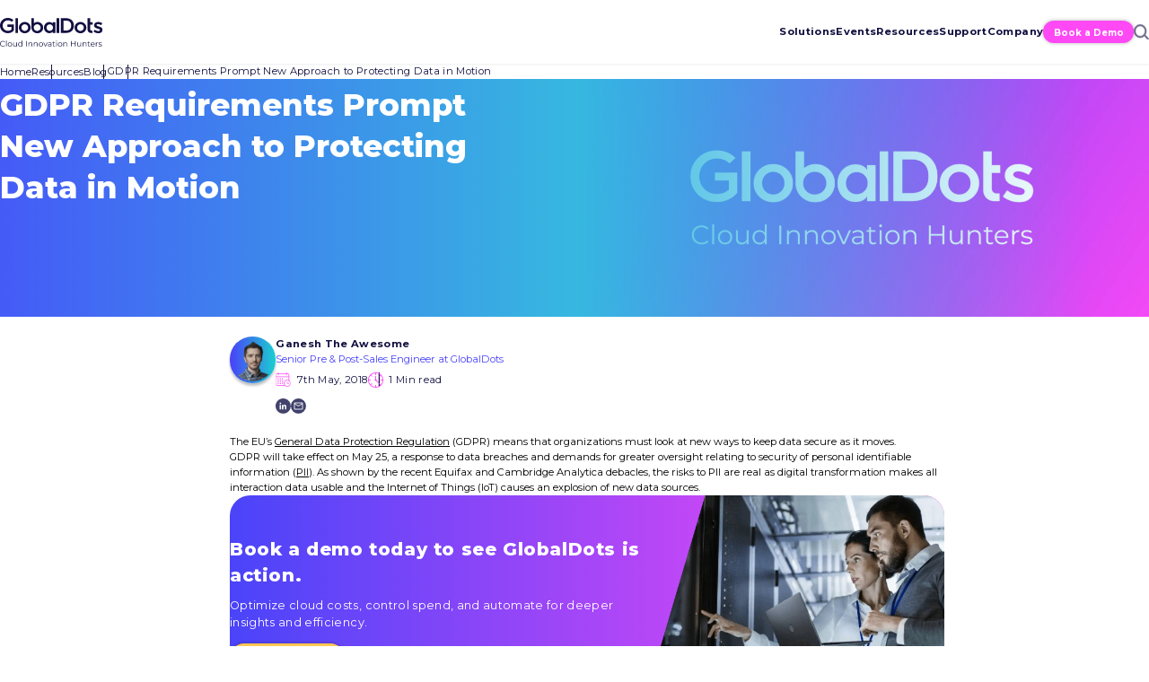

--- FILE ---
content_type: text/html; charset=UTF-8
request_url: https://www.globaldots.com/resources/blog/gdpr-requirements-prompt-new-approach-to-protecting-data-in-motion/
body_size: 56414
content:
<!doctype html>
<html lang="en-US" class="theme--globaldots-v3">
<head><meta charset="UTF-8"><script>if(navigator.userAgent.match(/MSIE|Internet Explorer/i)||navigator.userAgent.match(/Trident\/7\..*?rv:11/i)){var href=document.location.href;if(!href.match(/[?&]nowprocket/)){if(href.indexOf("?")==-1){if(href.indexOf("#")==-1){document.location.href=href+"?nowprocket=1"}else{document.location.href=href.replace("#","?nowprocket=1#")}}else{if(href.indexOf("#")==-1){document.location.href=href+"&nowprocket=1"}else{document.location.href=href.replace("#","&nowprocket=1#")}}}}</script><script>(()=>{class RocketLazyLoadScripts{constructor(){this.v="2.0.4",this.userEvents=["keydown","keyup","mousedown","mouseup","mousemove","mouseover","mouseout","touchmove","touchstart","touchend","touchcancel","wheel","click","dblclick","input"],this.attributeEvents=["onblur","onclick","oncontextmenu","ondblclick","onfocus","onmousedown","onmouseenter","onmouseleave","onmousemove","onmouseout","onmouseover","onmouseup","onmousewheel","onscroll","onsubmit"]}async t(){this.i(),this.o(),/iP(ad|hone)/.test(navigator.userAgent)&&this.h(),this.u(),this.l(this),this.m(),this.k(this),this.p(this),this._(),await Promise.all([this.R(),this.L()]),this.lastBreath=Date.now(),this.S(this),this.P(),this.D(),this.O(),this.M(),await this.C(this.delayedScripts.normal),await this.C(this.delayedScripts.defer),await this.C(this.delayedScripts.async),await this.T(),await this.F(),await this.j(),await this.A(),window.dispatchEvent(new Event("rocket-allScriptsLoaded")),this.everythingLoaded=!0,this.lastTouchEnd&&await new Promise(t=>setTimeout(t,500-Date.now()+this.lastTouchEnd)),this.I(),this.H(),this.U(),this.W()}i(){this.CSPIssue=sessionStorage.getItem("rocketCSPIssue"),document.addEventListener("securitypolicyviolation",t=>{this.CSPIssue||"script-src-elem"!==t.violatedDirective||"data"!==t.blockedURI||(this.CSPIssue=!0,sessionStorage.setItem("rocketCSPIssue",!0))},{isRocket:!0})}o(){window.addEventListener("pageshow",t=>{this.persisted=t.persisted,this.realWindowLoadedFired=!0},{isRocket:!0}),window.addEventListener("pagehide",()=>{this.onFirstUserAction=null},{isRocket:!0})}h(){let t;function e(e){t=e}window.addEventListener("touchstart",e,{isRocket:!0}),window.addEventListener("touchend",function i(o){o.changedTouches[0]&&t.changedTouches[0]&&Math.abs(o.changedTouches[0].pageX-t.changedTouches[0].pageX)<10&&Math.abs(o.changedTouches[0].pageY-t.changedTouches[0].pageY)<10&&o.timeStamp-t.timeStamp<200&&(window.removeEventListener("touchstart",e,{isRocket:!0}),window.removeEventListener("touchend",i,{isRocket:!0}),"INPUT"===o.target.tagName&&"text"===o.target.type||(o.target.dispatchEvent(new TouchEvent("touchend",{target:o.target,bubbles:!0})),o.target.dispatchEvent(new MouseEvent("mouseover",{target:o.target,bubbles:!0})),o.target.dispatchEvent(new PointerEvent("click",{target:o.target,bubbles:!0,cancelable:!0,detail:1,clientX:o.changedTouches[0].clientX,clientY:o.changedTouches[0].clientY})),event.preventDefault()))},{isRocket:!0})}q(t){this.userActionTriggered||("mousemove"!==t.type||this.firstMousemoveIgnored?"keyup"===t.type||"mouseover"===t.type||"mouseout"===t.type||(this.userActionTriggered=!0,this.onFirstUserAction&&this.onFirstUserAction()):this.firstMousemoveIgnored=!0),"click"===t.type&&t.preventDefault(),t.stopPropagation(),t.stopImmediatePropagation(),"touchstart"===this.lastEvent&&"touchend"===t.type&&(this.lastTouchEnd=Date.now()),"click"===t.type&&(this.lastTouchEnd=0),this.lastEvent=t.type,t.composedPath&&t.composedPath()[0].getRootNode()instanceof ShadowRoot&&(t.rocketTarget=t.composedPath()[0]),this.savedUserEvents.push(t)}u(){this.savedUserEvents=[],this.userEventHandler=this.q.bind(this),this.userEvents.forEach(t=>window.addEventListener(t,this.userEventHandler,{passive:!1,isRocket:!0})),document.addEventListener("visibilitychange",this.userEventHandler,{isRocket:!0})}U(){this.userEvents.forEach(t=>window.removeEventListener(t,this.userEventHandler,{passive:!1,isRocket:!0})),document.removeEventListener("visibilitychange",this.userEventHandler,{isRocket:!0}),this.savedUserEvents.forEach(t=>{(t.rocketTarget||t.target).dispatchEvent(new window[t.constructor.name](t.type,t))})}m(){const t="return false",e=Array.from(this.attributeEvents,t=>"data-rocket-"+t),i="["+this.attributeEvents.join("],[")+"]",o="[data-rocket-"+this.attributeEvents.join("],[data-rocket-")+"]",s=(e,i,o)=>{o&&o!==t&&(e.setAttribute("data-rocket-"+i,o),e["rocket"+i]=new Function("event",o),e.setAttribute(i,t))};new MutationObserver(t=>{for(const n of t)"attributes"===n.type&&(n.attributeName.startsWith("data-rocket-")||this.everythingLoaded?n.attributeName.startsWith("data-rocket-")&&this.everythingLoaded&&this.N(n.target,n.attributeName.substring(12)):s(n.target,n.attributeName,n.target.getAttribute(n.attributeName))),"childList"===n.type&&n.addedNodes.forEach(t=>{if(t.nodeType===Node.ELEMENT_NODE)if(this.everythingLoaded)for(const i of[t,...t.querySelectorAll(o)])for(const t of i.getAttributeNames())e.includes(t)&&this.N(i,t.substring(12));else for(const e of[t,...t.querySelectorAll(i)])for(const t of e.getAttributeNames())this.attributeEvents.includes(t)&&s(e,t,e.getAttribute(t))})}).observe(document,{subtree:!0,childList:!0,attributeFilter:[...this.attributeEvents,...e]})}I(){this.attributeEvents.forEach(t=>{document.querySelectorAll("[data-rocket-"+t+"]").forEach(e=>{this.N(e,t)})})}N(t,e){const i=t.getAttribute("data-rocket-"+e);i&&(t.setAttribute(e,i),t.removeAttribute("data-rocket-"+e))}k(t){Object.defineProperty(HTMLElement.prototype,"onclick",{get(){return this.rocketonclick||null},set(e){this.rocketonclick=e,this.setAttribute(t.everythingLoaded?"onclick":"data-rocket-onclick","this.rocketonclick(event)")}})}S(t){function e(e,i){let o=e[i];e[i]=null,Object.defineProperty(e,i,{get:()=>o,set(s){t.everythingLoaded?o=s:e["rocket"+i]=o=s}})}e(document,"onreadystatechange"),e(window,"onload"),e(window,"onpageshow");try{Object.defineProperty(document,"readyState",{get:()=>t.rocketReadyState,set(e){t.rocketReadyState=e},configurable:!0}),document.readyState="loading"}catch(t){console.log("WPRocket DJE readyState conflict, bypassing")}}l(t){this.originalAddEventListener=EventTarget.prototype.addEventListener,this.originalRemoveEventListener=EventTarget.prototype.removeEventListener,this.savedEventListeners=[],EventTarget.prototype.addEventListener=function(e,i,o){o&&o.isRocket||!t.B(e,this)&&!t.userEvents.includes(e)||t.B(e,this)&&!t.userActionTriggered||e.startsWith("rocket-")||t.everythingLoaded?t.originalAddEventListener.call(this,e,i,o):(t.savedEventListeners.push({target:this,remove:!1,type:e,func:i,options:o}),"mouseenter"!==e&&"mouseleave"!==e||t.originalAddEventListener.call(this,e,t.savedUserEvents.push,o))},EventTarget.prototype.removeEventListener=function(e,i,o){o&&o.isRocket||!t.B(e,this)&&!t.userEvents.includes(e)||t.B(e,this)&&!t.userActionTriggered||e.startsWith("rocket-")||t.everythingLoaded?t.originalRemoveEventListener.call(this,e,i,o):t.savedEventListeners.push({target:this,remove:!0,type:e,func:i,options:o})}}J(t,e){this.savedEventListeners=this.savedEventListeners.filter(i=>{let o=i.type,s=i.target||window;return e!==o||t!==s||(this.B(o,s)&&(i.type="rocket-"+o),this.$(i),!1)})}H(){EventTarget.prototype.addEventListener=this.originalAddEventListener,EventTarget.prototype.removeEventListener=this.originalRemoveEventListener,this.savedEventListeners.forEach(t=>this.$(t))}$(t){t.remove?this.originalRemoveEventListener.call(t.target,t.type,t.func,t.options):this.originalAddEventListener.call(t.target,t.type,t.func,t.options)}p(t){let e;function i(e){return t.everythingLoaded?e:e.split(" ").map(t=>"load"===t||t.startsWith("load.")?"rocket-jquery-load":t).join(" ")}function o(o){function s(e){const s=o.fn[e];o.fn[e]=o.fn.init.prototype[e]=function(){return this[0]===window&&t.userActionTriggered&&("string"==typeof arguments[0]||arguments[0]instanceof String?arguments[0]=i(arguments[0]):"object"==typeof arguments[0]&&Object.keys(arguments[0]).forEach(t=>{const e=arguments[0][t];delete arguments[0][t],arguments[0][i(t)]=e})),s.apply(this,arguments),this}}if(o&&o.fn&&!t.allJQueries.includes(o)){const e={DOMContentLoaded:[],"rocket-DOMContentLoaded":[]};for(const t in e)document.addEventListener(t,()=>{e[t].forEach(t=>t())},{isRocket:!0});o.fn.ready=o.fn.init.prototype.ready=function(i){function s(){parseInt(o.fn.jquery)>2?setTimeout(()=>i.bind(document)(o)):i.bind(document)(o)}return"function"==typeof i&&(t.realDomReadyFired?!t.userActionTriggered||t.fauxDomReadyFired?s():e["rocket-DOMContentLoaded"].push(s):e.DOMContentLoaded.push(s)),o([])},s("on"),s("one"),s("off"),t.allJQueries.push(o)}e=o}t.allJQueries=[],o(window.jQuery),Object.defineProperty(window,"jQuery",{get:()=>e,set(t){o(t)}})}P(){const t=new Map;document.write=document.writeln=function(e){const i=document.currentScript,o=document.createRange(),s=i.parentElement;let n=t.get(i);void 0===n&&(n=i.nextSibling,t.set(i,n));const c=document.createDocumentFragment();o.setStart(c,0),c.appendChild(o.createContextualFragment(e)),s.insertBefore(c,n)}}async R(){return new Promise(t=>{this.userActionTriggered?t():this.onFirstUserAction=t})}async L(){return new Promise(t=>{document.addEventListener("DOMContentLoaded",()=>{this.realDomReadyFired=!0,t()},{isRocket:!0})})}async j(){return this.realWindowLoadedFired?Promise.resolve():new Promise(t=>{window.addEventListener("load",t,{isRocket:!0})})}M(){this.pendingScripts=[];this.scriptsMutationObserver=new MutationObserver(t=>{for(const e of t)e.addedNodes.forEach(t=>{"SCRIPT"!==t.tagName||t.noModule||t.isWPRocket||this.pendingScripts.push({script:t,promise:new Promise(e=>{const i=()=>{const i=this.pendingScripts.findIndex(e=>e.script===t);i>=0&&this.pendingScripts.splice(i,1),e()};t.addEventListener("load",i,{isRocket:!0}),t.addEventListener("error",i,{isRocket:!0}),setTimeout(i,1e3)})})})}),this.scriptsMutationObserver.observe(document,{childList:!0,subtree:!0})}async F(){await this.X(),this.pendingScripts.length?(await this.pendingScripts[0].promise,await this.F()):this.scriptsMutationObserver.disconnect()}D(){this.delayedScripts={normal:[],async:[],defer:[]},document.querySelectorAll("script[type$=rocketlazyloadscript]").forEach(t=>{t.hasAttribute("data-rocket-src")?t.hasAttribute("async")&&!1!==t.async?this.delayedScripts.async.push(t):t.hasAttribute("defer")&&!1!==t.defer||"module"===t.getAttribute("data-rocket-type")?this.delayedScripts.defer.push(t):this.delayedScripts.normal.push(t):this.delayedScripts.normal.push(t)})}async _(){await this.L();let t=[];document.querySelectorAll("script[type$=rocketlazyloadscript][data-rocket-src]").forEach(e=>{let i=e.getAttribute("data-rocket-src");if(i&&!i.startsWith("data:")){i.startsWith("//")&&(i=location.protocol+i);try{const o=new URL(i).origin;o!==location.origin&&t.push({src:o,crossOrigin:e.crossOrigin||"module"===e.getAttribute("data-rocket-type")})}catch(t){}}}),t=[...new Map(t.map(t=>[JSON.stringify(t),t])).values()],this.Y(t,"preconnect")}async G(t){if(await this.K(),!0!==t.noModule||!("noModule"in HTMLScriptElement.prototype))return new Promise(e=>{let i;function o(){(i||t).setAttribute("data-rocket-status","executed"),e()}try{if(navigator.userAgent.includes("Firefox/")||""===navigator.vendor||this.CSPIssue)i=document.createElement("script"),[...t.attributes].forEach(t=>{let e=t.nodeName;"type"!==e&&("data-rocket-type"===e&&(e="type"),"data-rocket-src"===e&&(e="src"),i.setAttribute(e,t.nodeValue))}),t.text&&(i.text=t.text),t.nonce&&(i.nonce=t.nonce),i.hasAttribute("src")?(i.addEventListener("load",o,{isRocket:!0}),i.addEventListener("error",()=>{i.setAttribute("data-rocket-status","failed-network"),e()},{isRocket:!0}),setTimeout(()=>{i.isConnected||e()},1)):(i.text=t.text,o()),i.isWPRocket=!0,t.parentNode.replaceChild(i,t);else{const i=t.getAttribute("data-rocket-type"),s=t.getAttribute("data-rocket-src");i?(t.type=i,t.removeAttribute("data-rocket-type")):t.removeAttribute("type"),t.addEventListener("load",o,{isRocket:!0}),t.addEventListener("error",i=>{this.CSPIssue&&i.target.src.startsWith("data:")?(console.log("WPRocket: CSP fallback activated"),t.removeAttribute("src"),this.G(t).then(e)):(t.setAttribute("data-rocket-status","failed-network"),e())},{isRocket:!0}),s?(t.fetchPriority="high",t.removeAttribute("data-rocket-src"),t.src=s):t.src="data:text/javascript;base64,"+window.btoa(unescape(encodeURIComponent(t.text)))}}catch(i){t.setAttribute("data-rocket-status","failed-transform"),e()}});t.setAttribute("data-rocket-status","skipped")}async C(t){const e=t.shift();return e?(e.isConnected&&await this.G(e),this.C(t)):Promise.resolve()}O(){this.Y([...this.delayedScripts.normal,...this.delayedScripts.defer,...this.delayedScripts.async],"preload")}Y(t,e){this.trash=this.trash||[];let i=!0;var o=document.createDocumentFragment();t.forEach(t=>{const s=t.getAttribute&&t.getAttribute("data-rocket-src")||t.src;if(s&&!s.startsWith("data:")){const n=document.createElement("link");n.href=s,n.rel=e,"preconnect"!==e&&(n.as="script",n.fetchPriority=i?"high":"low"),t.getAttribute&&"module"===t.getAttribute("data-rocket-type")&&(n.crossOrigin=!0),t.crossOrigin&&(n.crossOrigin=t.crossOrigin),t.integrity&&(n.integrity=t.integrity),t.nonce&&(n.nonce=t.nonce),o.appendChild(n),this.trash.push(n),i=!1}}),document.head.appendChild(o)}W(){this.trash.forEach(t=>t.remove())}async T(){try{document.readyState="interactive"}catch(t){}this.fauxDomReadyFired=!0;try{await this.K(),this.J(document,"readystatechange"),document.dispatchEvent(new Event("rocket-readystatechange")),await this.K(),document.rocketonreadystatechange&&document.rocketonreadystatechange(),await this.K(),this.J(document,"DOMContentLoaded"),document.dispatchEvent(new Event("rocket-DOMContentLoaded")),await this.K(),this.J(window,"DOMContentLoaded"),window.dispatchEvent(new Event("rocket-DOMContentLoaded"))}catch(t){console.error(t)}}async A(){try{document.readyState="complete"}catch(t){}try{await this.K(),this.J(document,"readystatechange"),document.dispatchEvent(new Event("rocket-readystatechange")),await this.K(),document.rocketonreadystatechange&&document.rocketonreadystatechange(),await this.K(),this.J(window,"load"),window.dispatchEvent(new Event("rocket-load")),await this.K(),window.rocketonload&&window.rocketonload(),await this.K(),this.allJQueries.forEach(t=>t(window).trigger("rocket-jquery-load")),await this.K(),this.J(window,"pageshow");const t=new Event("rocket-pageshow");t.persisted=this.persisted,window.dispatchEvent(t),await this.K(),window.rocketonpageshow&&window.rocketonpageshow({persisted:this.persisted})}catch(t){console.error(t)}}async K(){Date.now()-this.lastBreath>45&&(await this.X(),this.lastBreath=Date.now())}async X(){return document.hidden?new Promise(t=>setTimeout(t)):new Promise(t=>requestAnimationFrame(t))}B(t,e){return e===document&&"readystatechange"===t||(e===document&&"DOMContentLoaded"===t||(e===window&&"DOMContentLoaded"===t||(e===window&&"load"===t||e===window&&"pageshow"===t)))}static run(){(new RocketLazyLoadScripts).t()}}RocketLazyLoadScripts.run()})();</script>
    
    <meta name="viewport" content="width=device-width, initial-scale=1">
    <link rel="profile" href="https://gmpg.org/xfn/11">
	<meta name='robots' content='index, follow, max-image-preview:large, max-snippet:-1, max-video-preview:-1' />

	<!-- This site is optimized with the Yoast SEO Premium plugin v26.6 (Yoast SEO v26.6) - https://yoast.com/wordpress/plugins/seo/ -->
	<title>GDPR Requirements Prompt New Approach to Protecting Data in Motion | GlobalDots</title>
<link data-rocket-prefetch href="https://s.go-mpulse.net" rel="dns-prefetch">
<link crossorigin data-rocket-preload as="font" href="https://www.globaldots.com/wp-content/themes/globaldots_v2_etyhadar/assets/css/fonts/montserrat/JTUSjIg1_i6t8kCHKm459WlhyyTh89Y.woff2" rel="preload">
<style id="wpr-usedcss">img:is([sizes=auto i],[sizes^="auto," i]){contain-intrinsic-size:3000px 1500px}:root{--blue:#007bff;--indigo:#6610f2;--purple:#6f42c1;--pink:#e83e8c;--red:#dc3545;--orange:#fd7e14;--yellow:#ffc107;--green:#28a745;--teal:#20c997;--cyan:#17a2b8;--white:#fff;--gray:#6c757d;--gray-dark:#343a40;--primary:#007bff;--secondary:#6c757d;--success:#28a745;--info:#17a2b8;--warning:#ffc107;--danger:#dc3545;--light:#f8f9fa;--dark:#343a40;--breakpoint-xs:0;--breakpoint-sm:576px;--breakpoint-md:768px;--breakpoint-lg:992px;--breakpoint-xl:1270px;--font-family-sans-serif:-apple-system,BlinkMacSystemFont,"Segoe UI",Roboto,"Helvetica Neue",Arial,"Noto Sans",sans-serif,"Apple Color Emoji","Segoe UI Emoji","Segoe UI Symbol","Noto Color Emoji";--font-family-monospace:SFMono-Regular,Menlo,Monaco,Consolas,"Liberation Mono","Courier New",monospace}html{font-family:sans-serif;line-height:1.15;-webkit-text-size-adjust:100%;-webkit-tap-highlight-color:transparent}article,aside,figcaption,figure,footer,header,hgroup,main,nav,section{display:block}body{margin:0;font-family:-apple-system,BlinkMacSystemFont,"Segoe UI",Roboto,"Helvetica Neue",Arial,"Noto Sans",sans-serif,"Apple Color Emoji","Segoe UI Emoji","Segoe UI Symbol","Noto Color Emoji";font-size:1rem;font-weight:400;line-height:1.5;color:#212529;text-align:left;background-color:#fff}[tabindex="-1"]:focus:not(:focus-visible){outline:0!important}h1,h2,h3{margin-top:0;margin-bottom:.5rem}p{margin-top:0;margin-bottom:1rem}abbr[data-original-title],abbr[title]{text-decoration:underline;text-decoration:underline dotted;cursor:help;border-bottom:0;text-decoration-skip-ink:none}ul{margin-top:0;margin-bottom:1rem}ul ul{margin-bottom:0}a{color:#007bff;text-decoration:none;background-color:transparent}a:hover{color:#0056b3;text-decoration:underline}a:not([href]):not([class]){color:inherit;text-decoration:none}a:not([href]):not([class]):hover{color:inherit;text-decoration:none}code{font-family:SFMono-Regular,Menlo,Monaco,Consolas,"Liberation Mono","Courier New",monospace;font-size:1em}figure{margin:0 0 1rem}img{vertical-align:middle;border-style:none}svg{overflow:hidden;vertical-align:middle}table{border-collapse:collapse}caption{padding-top:.75rem;padding-bottom:.75rem;color:#6c757d;text-align:left;caption-side:bottom}label{display:inline-block;margin-bottom:.5rem}button{border-radius:0}button:focus{outline:dotted 1px;outline:-webkit-focus-ring-color auto 5px}button,input,optgroup,select,textarea{margin:0;font-family:inherit;font-size:inherit;line-height:inherit}button,input{overflow:visible}button,select{text-transform:none}[role=button]{cursor:pointer}select{word-wrap:normal}[type=button],[type=reset],[type=submit],button{-webkit-appearance:button}[type=button]:not(:disabled),[type=reset]:not(:disabled),[type=submit]:not(:disabled),button:not(:disabled){cursor:pointer}[type=button]::-moz-focus-inner,[type=reset]::-moz-focus-inner,[type=submit]::-moz-focus-inner,button::-moz-focus-inner{padding:0;border-style:none}input[type=checkbox],input[type=radio]{box-sizing:border-box;padding:0}textarea{overflow:auto;resize:vertical}fieldset{min-width:0;padding:0;margin:0;border:0}legend{display:block;width:100%;max-width:100%;padding:0;margin-bottom:.5rem;font-size:1.5rem;line-height:inherit;color:inherit;white-space:normal}progress{vertical-align:baseline}[type=number]::-webkit-inner-spin-button,[type=number]::-webkit-outer-spin-button{height:auto}[type=search]{outline-offset:-2px;-webkit-appearance:none}[type=search]::-webkit-search-decoration{-webkit-appearance:none}::-webkit-file-upload-button{font:inherit;-webkit-appearance:button}output{display:inline-block}summary{display:list-item;cursor:pointer}template{display:none}[hidden]{display:none!important}.figure{display:inline-block}.container{width:100%;padding-right:15px;padding-left:15px;margin-right:auto;margin-left:auto}@media (min-width:576px){.container{max-width:540px}}@media (min-width:768px){.container{max-width:720px}}@media (min-width:992px){.container{max-width:960px}}@media (min-width:1270px){.container{max-width:1240px}}.row{display:flex;flex:1 0 100%;flex-wrap:wrap;margin-right:-15px;margin-left:-15px}.col-12,.col-lg-2,.col-lg-3{position:relative;width:100%;padding-right:15px;padding-left:15px}.col-12{flex:0 0 100%;max-width:100%}@media (min-width:992px){.col-lg-2{flex:0 0 16.6666666667%;max-width:16.6666666667%}.col-lg-3{flex:0 0 25%;max-width:25%}.container.wrapper{max-width:1036px}}.fade{transition:opacity .15s linear}@media (prefers-reduced-motion:reduce){.fade{transition:none}}.fade:not(.show){opacity:0}.collapse:not(.show){display:none}.collapsing{position:relative;height:0;overflow:hidden;transition:height .35s ease}.dropdown,.dropleft,.dropright,.dropup{position:relative}.dropdown-toggle{white-space:nowrap}.dropdown-toggle::after{display:inline-block;margin-left:.255em;vertical-align:.255em;content:"";border-top:.3em solid;border-right:.3em solid transparent;border-bottom:0;border-left:.3em solid transparent}.dropdown-toggle:empty::after{margin-left:0}.dropdown-menu{position:absolute;top:100%;left:0;z-index:1000;display:none;float:left;min-width:10rem;padding:.5rem 0;margin:.125rem 0 0;font-size:1rem;color:#212529;text-align:left;list-style:none;background-color:#fff;background-clip:padding-box;border:1px solid rgba(0,0,0,.15);border-radius:.25rem}.dropdown-menu-right{right:0;left:auto}.dropup .dropdown-menu{top:auto;bottom:100%;margin-top:0;margin-bottom:.125rem}.dropup .dropdown-toggle::after{display:inline-block;margin-left:.255em;vertical-align:.255em;content:"";border-top:0;border-right:.3em solid transparent;border-bottom:.3em solid;border-left:.3em solid transparent}.dropup .dropdown-toggle:empty::after{margin-left:0}.dropright .dropdown-menu{top:0;right:auto;left:100%;margin-top:0;margin-left:.125rem}.dropright .dropdown-toggle::after{display:inline-block;margin-left:.255em;vertical-align:.255em;content:"";border-top:.3em solid transparent;border-right:0;border-bottom:.3em solid transparent;border-left:.3em solid}.dropright .dropdown-toggle:empty::after{margin-left:0}.dropright .dropdown-toggle::after{vertical-align:0}.dropleft .dropdown-menu{top:0;right:100%;left:auto;margin-top:0;margin-right:.125rem}.dropleft .dropdown-toggle::after{display:inline-block;margin-left:.255em;vertical-align:.255em;content:""}.dropleft .dropdown-toggle::after{display:none}.dropleft .dropdown-toggle::before{display:inline-block;margin-right:.255em;vertical-align:.255em;content:"";border-top:.3em solid transparent;border-right:.3em solid;border-bottom:.3em solid transparent}.dropleft .dropdown-toggle:empty::after{margin-left:0}.dropleft .dropdown-toggle::before{vertical-align:0}.dropdown-menu[x-placement^=bottom],.dropdown-menu[x-placement^=left],.dropdown-menu[x-placement^=right],.dropdown-menu[x-placement^=top]{right:auto;bottom:auto}.dropdown-item{display:block;width:100%;padding:.25rem 1.5rem;clear:both;font-weight:400;color:#212529;text-align:inherit;white-space:nowrap;background-color:transparent;border:0}.dropdown-item:focus,.dropdown-item:hover{color:#16181b;text-decoration:none;background-color:#f8f9fa}.dropdown-item.active,.dropdown-item:active{color:#fff;text-decoration:none;background-color:#007bff}.dropdown-item.disabled,.dropdown-item:disabled{color:#6c757d;pointer-events:none;background-color:transparent}.dropdown-menu.show{display:block}.nav{display:flex;flex-wrap:wrap;padding-left:0;margin-bottom:0;list-style:none}.nav-link{display:block;padding:.5rem 1rem}.nav-link:focus,.nav-link:hover{text-decoration:none}.nav-link.disabled{color:#6c757d;pointer-events:none;cursor:default}.navbar{position:relative;display:flex;flex-wrap:wrap;align-items:center;justify-content:space-between;padding:.5rem 1rem}.navbar .container{display:flex;flex-wrap:wrap;align-items:center;justify-content:space-between}.navbar-nav{display:flex;flex-direction:column;padding-left:0;margin-bottom:0;list-style:none}.navbar-nav .nav-link{padding-right:0;padding-left:0}.navbar-nav .dropdown-menu{position:static;float:none}.modal-open{overflow:hidden}.modal-open .modal{overflow-x:hidden;overflow-y:auto}.modal{position:fixed;top:0;left:0;z-index:1050;display:none;width:100%;height:100%;overflow:hidden;outline:0}.modal-dialog{position:relative;width:auto;margin:.5rem;pointer-events:none}.modal.fade .modal-dialog{transition:transform .3s ease-out;transform:translate(0,-50px)}@media (prefers-reduced-motion:reduce){.collapsing{transition:none}.modal.fade .modal-dialog{transition:none}}.modal.show .modal-dialog{transform:none}.modal.modal-static .modal-dialog{transform:scale(1.02)}.modal-dialog-scrollable{display:flex;max-height:calc(100% - 1rem)}.modal-dialog-scrollable .modal-body{overflow-y:auto}.modal-backdrop{position:fixed;top:0;left:0;z-index:1040;width:100vw;height:100vh;background-color:#000}.modal-backdrop.fade{opacity:0}.modal-backdrop.show{opacity:.5}.modal-body{position:relative;flex:1 1 auto;padding:1rem}.modal-scrollbar-measure{position:absolute;top:-9999px;width:50px;height:50px;overflow:scroll}@media (min-width:576px){.modal-dialog{max-width:500px;margin:1.75rem auto}.modal-dialog-scrollable{max-height:calc(100% - 3.5rem)}}.border{border:1px solid #dee2e6!important}.d-flex{display:flex!important}.flex-column{flex-direction:column!important}.position-static{position:static!important}@supports (position:sticky){.sticky-top{position:sticky;top:0;z-index:1020}}.w-100{width:100%!important}.mt-2{margin-top:.5rem!important}.mb-4{margin-bottom:1.5rem!important}.text-center{text-align:center!important}.visible{visibility:visible!important}a,abbr,article,aside,audio,b,body,canvas,caption,cite,code,details,div,fieldset,figcaption,figure,footer,form,h1,h2,h3,header,hgroup,html,iframe,img,label,legend,li,main,mark,nav,object,output,p,section,span,strong,summary,table,tbody,time,tr,ul,var,video{margin:0;padding:0;border:0;font-size:100%;font:inherit;vertical-align:baseline}article,aside,details,figcaption,figure,footer,header,hgroup,main,nav,section{display:block}[hidden]{display:none}body{line-height:1}ul{list-style:none}table{border-collapse:collapse;border-spacing:0}.slick-slider{position:relative;display:block;box-sizing:border-box;-webkit-touch-callout:none;-webkit-user-select:none;-khtml-user-select:none;-moz-user-select:none;-ms-user-select:none;user-select:none;-ms-touch-action:pan-y;touch-action:pan-y;-webkit-tap-highlight-color:transparent}.slick-list{position:relative;overflow:hidden;display:block;margin:0;padding:0}.slick-list:focus{outline:0}.slick-slider .slick-list,.slick-slider .slick-track{-webkit-transform:translate3d(0,0,0);-moz-transform:translate3d(0,0,0);-ms-transform:translate3d(0,0,0);-o-transform:translate3d(0,0,0);transform:translate3d(0,0,0)}.slick-track{position:relative;left:0;top:0;display:block;margin-left:auto;margin-right:auto}.slick-track:after,.slick-track:before{content:"";display:table}.slick-track:after{clear:both}.slick-loading .slick-track{visibility:hidden}.slick-slide{float:left;height:100%;min-height:1px;display:none}[dir=rtl] .slick-slide{float:right}.slick-slide img{display:block}.slick-slide.slick-loading img{display:none}.slick-initialized .slick-slide{display:block}.slick-loading .slick-slide{visibility:hidden}.slick-vertical .slick-slide{display:block;height:auto;border:1px solid transparent}.slick-arrow.slick-hidden{display:none}.slick-loading .slick-list{background:url("https://www.globaldots.com/wp-content/themes/globaldots_v2_etyhadar/assets/css/ajax-loader.gif") center center no-repeat #fff}.slick-next,.slick-prev{position:absolute;display:block;height:20px;width:20px;line-height:0;font-size:0px;cursor:pointer;background:0 0;color:transparent;top:50%;-webkit-transform:translate(0,-50%);-ms-transform:translate(0,-50%);transform:translate(0,-50%);padding:0;border:none;outline:0}.slick-next:focus,.slick-next:hover,.slick-prev:focus,.slick-prev:hover{outline:0;background:0 0;color:transparent}.slick-next:focus:before,.slick-next:hover:before,.slick-prev:focus:before,.slick-prev:hover:before{opacity:1}.slick-next.slick-disabled:before,.slick-prev.slick-disabled:before{opacity:.25}.slick-next:before,.slick-prev:before{font-family:slick;font-size:20px;line-height:1;color:#fff;opacity:.75;-webkit-font-smoothing:antialiased;-moz-osx-font-smoothing:grayscale}.slick-prev{left:-25px}[dir=rtl] .slick-prev{left:auto;right:-25px}.slick-prev:before{content:"←"}[dir=rtl] .slick-prev:before{content:"→"}.slick-next{right:-25px}[dir=rtl] .slick-next{left:-25px;right:auto}.slick-next:before{content:"→"}[dir=rtl] .slick-next:before{content:"←"}.slick-dotted.slick-slider{margin-bottom:30px}.slick-dots{position:absolute;bottom:-25px;list-style:none;display:block;text-align:center;padding:0;margin:0;width:100%}.slick-dots li{position:relative;display:inline-block;height:20px;width:20px;margin:0 5px;padding:0;cursor:pointer}.slick-dots li button{border:0;background:0 0;display:block;height:20px;width:20px;outline:0;line-height:0;font-size:0px;color:transparent;padding:5px;cursor:pointer}.slick-dots li button:focus,.slick-dots li button:hover{outline:0}.slick-dots li button:focus:before,.slick-dots li button:hover:before{opacity:1}.slick-dots li button:before{position:absolute;top:0;left:0;content:"•";width:20px;height:20px;font-family:slick;font-size:6px;line-height:20px;text-align:center;color:#000;opacity:.25;-webkit-font-smoothing:antialiased;-moz-osx-font-smoothing:grayscale}.slick-dots li.slick-active button:before{color:#000;opacity:.75}:root{--font-primary:"Montserrat",sans-serif;--font-secondary:"Montserrat",sans-serif}body:lang(ru){--font-primary:var(--font-secondary)}.pagination{display:flex;justify-content:center;align-items:center}*,::after,::before{box-sizing:border-box}html{height:auto;width:100%;scroll-behavior:smooth;overflow-x:hidden}body{height:100%;font-family:var(--font-primary);font-size:16px;line-height:1.5625;font-style:normal;font-weight:400;color:#202051;background-color:#fff;overflow-x:hidden}body.modal-open{padding-right:0!important}body.single-post{overflow:initial}@media (min-width:1270px){.container{padding-left:20px;padding-right:20px}}@media (max-width:767.98px){.container{padding-left:20px;padding-right:20px}}img{height:auto}.devider-lg{height:.5px;width:100%;background-color:rgba(32,32,81,.25)}.devider-sm{height:1px;width:100%;max-width:124px;background-color:rgba(32,32,81,.5)}.mobile-view{display:none}.section{padding:110px 0 80px}.h2,.h5,h1,h2,h3{font-family:var(--font-primary);font-style:normal;font-weight:900;color:#3e3eff;word-break:break-word}.h2{font-size:min(48px, 3.3333vw);line-height:1}@media (max-width:767.98px){.h2{font-size:30px;line-height:1.2}}.text-sm{font-size:14px;line-height:1.57}.text-semibold{font-weight:500}.text-primary-link{text-decoration:none;color:#202051}.text-primary-link:hover{color:#202051;opacity:1}.text-opacity{opacity:.5}.modal-backdrop{background:0 0}.pagination{margin-top:58px}@media (max-width:991.98px){.desktop-view{display:none}.mobile-view{display:block}.section{padding:50px 0}.pagination{display:none}}.pagination a:hover{border-color:#3e3eff;color:#3e3eff}.pagination .current{border-color:#3e3eff;color:#3e3eff}.slick-dots li{width:9px;height:9px;margin:0 8px}.slick-dots li button{padding:0;width:9px;height:9px}.slick-dots li button:before{content:"";width:9px;height:9px;border-radius:50%;opacity:1;border:1px solid #3e3eff}.slick-dots li.slick-active button:before{background-color:#3e3eff;opacity:1}.slider:not(.slider-init):not(.js-mobile-slider){opacity:0;display:flex;flex-wrap:nowrap}@media (max-width:767px){.slider:not(.slick-slider){overflow:hidden!important}}.ez-toc-link{text-decoration:none;font-size:.875rem;display:block;color:#333;opacity:.675;transition:opacity .3s ease-in-out,color .3s ease-in-out;position:relative}.ez-toc-link:focus,.ez-toc-link:hover{text-decoration:none}.ez-toc-link:before{content:"";height:100%;left:-1rem;width:.25rem;position:absolute;background:var(--primary-gd-blue);opacity:0;transition:opacity .3s ease-in-out}.ez-toc-link.active{color:#000;opacity:1;position:relative}.ez-toc-link.active:before{opacity:1}.homepage-hero{height:670px;background-image:var(--mobile-image);background-position:center;background-repeat:no-repeat;background-size:cover;text-align:center;position:relative;display:flex;flex-direction:column;justify-content:center}.section-banner{font-size:4.2666666667vw;position:relative;background-color:#fff;padding:0}@media (min-width:768px){.section-banner{font-size:1.25vw}.section-banner{padding:0 0 7em}}@media (min-width:1440px){.section-banner{font-size:18px}}.section-banner .container{--side_spacing:0;max-width:1440px;padding-right:var(--side_spacing);padding-left:var(--side_spacing)}@media (min-width:768px){.section-banner .container{--side_spacing:2em}}.post{padding:0 0 35px}.footer{background-color:#f1f6ff;padding:91px 0 50px}.footer p{margin:0}.footer .logo{display:inline-block;margin:0;max-width:145px;width:100%;max-height:24px}.footer .footer-partners-list{--gap:0.5rem;margin:1rem 0 0;padding:0;list-style:none;display:flex;justify-content:center;align-items:center;gap:var(--gap);row-gap:.75rem;flex-wrap:wrap}.footer .footer-partners-list-item img{display:block}.footer .footer-partners-list--aws{--items_in_row:3}.footer .footer-partners-list--aws .footer-partners-list-item{flex:0 0 calc(100% / var(--items_in_row) - var(--gap)/ var(--items_in_row) * (var(--items_in_row) - 1))}.footer .footer-partners-list--aws:has(.footer-partners-list-item:nth-child(4)):not(:has(.footer-partners-list-item:nth-child(5))){--items_in_row:4}.footer .footer-follow-section{margin-top:1.5rem}.footer .social-media{padding:0;margin:10px -5px 0}.footer .social-media__link{display:inline-block;max-height:34px;max-width:34px;width:100%;margin:7px 7px 0;max-height:24px;max-width:24px;margin:5px 5px 0}.footer .devider-sm{margin-top:10px}.footer .devider-lg{margin:22px 0}.footer .footer_legal{justify-content:space-around}.footer .d-flex{justify-content:flex-start}.footer .d-flex:first-child{justify-content:flex-start}.footer .mobile-view .footer-form{margin:0 0 40px;width:100%}.footer .mobile-view .logo__img{margin-top:15px}.footer .mobile-view .devider-lg{margin:34px 0 20px}.footer .mobile-view .social-media{margin:0 -4px}.footer .mobile-view .social-media__link{margin:4px 4px 0}@media (max-width:991.98px){.footer{padding:30px 0 18px}}.footer-form{margin-top:8px;max-width:100%}.footer-form .footer-form-label{font-size:16px;font-weight:600;display:block;margin-bottom:.5rem}.footer-form .hs-form-field{margin-bottom:.75rem}.footer-form .hs-input{width:100%;border:1px solid #202051;border-radius:16px;padding:8px 16px;color:#202051}.footer-form .hs-input:focus{outline:0}.footer-form .hs-input::placeholder{color:#202051;opacity:.5}.footer-menu{padding:initial;margin:initial;margin-top:10px}.footer-menu__item{display:block;margin-top:16px}.footer-address{color:#202051;opacity:.65;line-height:1.35;font-size:14px}.footer-address b{font-weight:700}.footer-address .footer-address__item{margin-top:.75rem}.solutions-hero{position:relative;background-color:#3e3eff;padding:200px 0 117px}.solutions-hero .person-container{display:flex;position:absolute;bottom:0;right:0;max-width:700px;max-height:82%;height:100%}@media (max-width:991.98px){.solutions-hero .person-container{margin-top:30px;position:relative;bottom:0;max-width:100%;min-height:242px;max-height:500px}.solutions-hero{display:flex;flex-direction:column;padding:137px 0 0}}.theme--globaldots-v3{--color--primary:#FF49F5}html.theme--globaldots-v3{--base_size:calc(16vw / 3.75);font-size:var(--base_size)}@media (min-width:600px){html.theme--globaldots-v3{--base_size:calc(16vw / 7.68)}}@media (min-width:1024px){.homepage-hero{background-image:var(--desktop-image);height:624px;text-align:left}.section-banner .container{--side_spacing:4em}html.theme--globaldots-v3{--base_size:calc(16vw / 18.00)}.animated_arrival .animated_target,.animated_arrival .container{opacity:0;transition:all 1s;transform:translate(0,80px)}.animated_arrival.visible .animated_target,.animated_arrival.visible .container{opacity:1!important;transform:translate(0,0)}}@media (min-width:1800px){html.theme--globaldots-v3{--base_size:16px}}.theme--globaldots-v3 .footer{background-color:#fefcff}:where(.theme--globaldots-v3 .footer,[class*=-template-blank-solutions] .footer) a{color:var(--color--primary)}body,html{font-size:1rem;font-style:normal;font-weight:400;line-height:1.5}abbr,article,aside,audio,b,canvas,caption,cite,code,details,fieldset,figcaption,figure,footer,form,header,hgroup,iframe,img,label,legend,li,main,mark,nav,object,output,p,section,strong,summary,table,tbody,time,tr,ul,var,video{all:revert}abbr:is([contenteditable=true]),article:is([contenteditable=true]),aside:is([contenteditable=true]),audio:is([contenteditable=true]),b:is([contenteditable=true]),canvas:is([contenteditable=true]),caption:is([contenteditable=true]),cite:is([contenteditable=true]),code:is([contenteditable=true]),details:is([contenteditable=true]),fieldset:is([contenteditable=true]),figcaption:is([contenteditable=true]),figure:is([contenteditable=true]),footer:is([contenteditable=true]),form:is([contenteditable=true]),header:is([contenteditable=true]),hgroup:is([contenteditable=true]),iframe:is([contenteditable=true]),img:is([contenteditable=true]),label:is([contenteditable=true]),legend:is([contenteditable=true]),li:is([contenteditable=true]),main:is([contenteditable=true]),mark:is([contenteditable=true]),nav:is([contenteditable=true]),object:is([contenteditable=true]),output:is([contenteditable=true]),p:is([contenteditable=true]),section:is([contenteditable=true]),strong:is([contenteditable=true]),summary:is([contenteditable=true]),table:is([contenteditable=true]),tbody:is([contenteditable=true]),time:is([contenteditable=true]),tr:is([contenteditable=true]),ul:is([contenteditable=true]),var:is([contenteditable=true]),video:is([contenteditable=true]){user-modify:read-write;-webkit-user-modify:read-write;-moz-user-modify:read-write;overflow-wrap:break-word;-webkit-line-break:after-white-space}b,strong{font-weight:bolder}p{margin-block:1rem;line-height:1.5}.container{all:unset;--inital-side-spacing:2rem;--side-spacing:var(--inital-side-spacing);display:block;box-sizing:border-box;padding-inline:var(--side-spacing);margin-inline:auto;width:100%;max-width:92.5rem}.container .container{--side-spacing:0}:root{--primary-gd-white:#FFFFFF;--primary-gd-blue:#4A44F9;--primary-dark-blue:#131141;--primary-gd-black:#000000;--secondary-gb-aqua:#1DCDD1;--secondaty-gd-pink:#FF49F5;--secondaty-gd-yellow:#FCC654;--secondaty-gd-red:#F50053;--secondaty-gd-off-white:#EFEFEF;--secondaty-gd-light-blue:#EAF1FF;--gradient-gd-winter:linear-gradient(90deg, #4A44F9 0%, #1DCDD1 100%);--gradient-gd-spring:linear-gradient(90deg, #4A44F9 0%, #FF49F5 100%);--gradient-gd-summer:linear-gradient(90deg, #FB5855 0%, #FCC654 100%);--gradient-gd-autumn:linear-gradient(90deg, #F50053 0%, #FF49F5 100%);--gradient-gd-night:linear-gradient(90deg, #131141 0%, #4A44F9 100%);--opacity-gdop-blue:rgba(74, 68, 249, .54);--opacity-gdop-dark-blue:rgba(19, 17, 65, .54);--opacity-gdop-black:rgba(0, 0, 0, .54);--button-hover-gd-pink-evening:#E02AD6;--button-hover-gd-aqua-evening:#18ACAE;--button-hover-gd-yellow-evening:#E5B040;--button-hover-gd-blue-evening:#443FD7;--button-hover-blue:#0D0B34}:root{--font--primary:"Montserrat",sans-serif}body{font-family:var(--font--primary)}:root{--h1-font_size--large:3rem;--h1-line_height--large:1.2;--h1-font_weight--large:800;--h1-letter_spacing--large:initial;--h1-font_size:2.375rem;--h1-line_height:1.2;--h1-font_weight:800;--h1-letter_spacing:initial;--h2-font_size:1.75rem;--h2-line_height:1.25;--h2-font_weight:800;--h2-letter_spacing:0.0525rem;--h3-font_size:1.375rem;--h3-line_height:1.35;--h3-font_weight:800;--h3-letter_spacing:initial;--h4-font_size:1.125rem;--h4-line_height:1.4;--h4-font_weight:700;--h4-letter_spacing:initial;--h5-font_size:1rem;--h5-line_height:1.5;--h5-font_weight:700;--h5-letter_spacing:0.03rem;--h6-font_size:0.875rem;--h6-line_height:1.5;--h6-font_weight:700;--h6-letter_spacing:0.02625rem}@media(min-width:768px){:root{--h1-font_size--large:4.5rem;--h1-font_size:3.625rem;--h1-letter_spacing:0.10875rem;--h2-font_size:2.375rem;--h2-letter_spacing:initial;--h3-font_size:1.75rem;--h4-font_size:1.375rem;--h4-letter_spacing:0.04125rem;--h4-font_weight:800;--h5-font_size:1.125rem;--h5-line_height:initial;--h5-letter_spacing:initial;--h6-font_size:1rem;--h6-letter_spacing:0.03rem}}body{--heading--color--default:var(--primary-dark-blue);--heading--color:var(--heading--color--default)}.h2,.h5,h1,h2,h3{all:unset;-webkit-font-smoothing:antialiased;margin-block-start:.75em;margin-block-end:.5em;font-family:var(--font--primary);font-weight:800;line-height:1.2;display:block;color:var(--heading--color)}.h2:is([contenteditable=true]),.h5:is([contenteditable=true]),h1:is([contenteditable=true]),h2:is([contenteditable=true]),h3:is([contenteditable=true]){user-modify:read-write;-webkit-user-modify:read-write;-moz-user-modify:read-write;overflow-wrap:break-word;-webkit-line-break:after-white-space}.h2:first-child,.h5:first-child,h1:first-child,h2:first-child,h3:first-child{margin-block-start:0}.h2:last-child,.h5:last-child,h1:last-child,h2:last-child,h3:last-child{margin-block-end:0}h1{font-size:var(--h1-font_size);line-height:var(--h1-line_height);font-weight:var(--h1-font_weight);letter-spacing:var(--h1-letter_spacing)}.h2,h2{font-size:var(--h2-font_size);line-height:var(--h2-line_height);font-weight:var(--h2-font_weight);letter-spacing:var(--h2-letter_spacing)}h3{font-size:var(--h3-font_size);line-height:var(--h3-line_height);font-weight:var(--h3-font_weight);letter-spacing:var(--h3-letter_spacing)}.h5{font-size:var(--h5-font_size);line-height:var(--h5-line_height);font-weight:var(--h5-font_weight);letter-spacing:var(--h5-letter_spacing)}.theme{--heading--color:var(--heading--color--default)}.theme--spring,.theme--winter{--heading--color:white}body{--color--text--default:var(--primary-gd-black);--color--link--default:var(--primary-gd-black);--color--link--hover--default:var(--secondary-gb-aqua);color:var(--color--text--default);--color--link:var(--color--link--default);--color--link--hover:var(--color--link--hover--default)}a{all:unset;box-sizing:border-box;color:var(--color--link);text-decoration:underline;transition:color .3s ease-in-out;cursor:pointer}a:focus,a:hover{text-decoration:underline;color:var(--color--link--hover)}body{--shadow--btn:0 0 0.25rem 0.125rem rgba(0, 0, 0, .15);--color--btn-background:var(--secondaty-gd-pink);--color--btn-background--hover:var(--button-hover-gd-pink-evening);--color--btn-background--active:var(--primary-dark-blue);--color--btn-text:var(--primary-gd-white);--color--btn-text--hover:var(--primary-gd-white);--color--btn-text--active:var(--primary-gd-white);--color--btn-background--primary:var(--secondaty-gd-pink);--color--btn-background--primary--hover:var(--button-hover-gd-pink-evening);--color--btn-background--primary--active:var(--primary-dark-blue);--color--btn-text--primary:var(--primary-gd-white);--color--btn-text--primary--hover:var(--primary-gd-white);--color--btn-text--primary--active:var(--primary-gd-white);--color--btn-background--secondary:var(--secondary-gb-aqua);--color--btn-background--secondary--hover:var(--secondary-gb-aqua);--color--btn-background--secondary--active:var(--primary-dark-blue);--color--btn-text--secondary:var(--primary-gd-white);--color--btn-text--secondary--hover:var(--primary-gd-white);--color--btn-text--secondary--active:var(--primary-gd-white)}.btn,input[type=submit]{all:unset;--padding-block:0.75rem;--padding-inline:1.25rem;border:0;position:relative;text-decoration:none;box-sizing:border-box;font-family:var(--font--primary);font-size:1.125rem;line-height:1.25;font-weight:700;white-space:nowrap;height:auto;padding:var(--padding-block) var(--padding-inline);display:inline-block;align-items:center;justify-content:center;text-align:center;max-width:24rem;transition:background-color .3s ease-in-out,color .3s ease-in-out;font-style:normal;letter-spacing:normal;border-radius:1.875rem;min-width:auto;cursor:pointer;box-shadow:var(--shadow--btn);vertical-align:middle}.btn:focus,.btn:hover,input[type=submit]:focus,input[type=submit]:hover{text-decoration:none;box-shadow:var(--shadow--btn)}.btn:active,input[type=submit]:active{text-decoration:none;box-shadow:var(--shadow--btn)}.btn,input[type=submit]{color:var(--color--btn-text);background-color:var(--color--btn-background)}.btn:focus,.btn:hover,input[type=submit]:focus,input[type=submit]:hover{color:var(--color--btn-text--hover);background-color:var(--color--btn-background--hover)}.btn:active,input[type=submit]:active{color:var(--color--btn-text--active);background-color:var(--color--btn-background--active)}.btn--primary{color:var(--color--btn-text--primary);background-color:var(--color--btn-background--primary)}.btn--primary:focus,.btn--primary:hover{color:var(--color--btn-text--primary--hover);background-color:var(--color--btn-background--primary--hover)}.btn--primary:active{color:var(--color--btn-text--primary--active);background-color:var(--color--btn-background--primary--active)}.btn--secondary{color:var(--color--btn-text--secondary);background-color:var(--color--btn-background--secondary)}.btn--secondary:focus,.btn--secondary:hover{color:var(--color--btn-text--secondary--hover);background-color:var(--color--btn-background--secondary--hover)}.btn--secondary:active{color:var(--color--btn-text--secondary--active);background-color:var(--color--btn-background--secondary--active)}.btn+.btn,.btn+input[type=submit],input[type=submit]+.btn,input[type=submit]+input[type=submit]{margin-left:.5rem}.btn--white{--color--btn-background:var(--primary-gd-white);--color--btn-background--hover:var(--secondaty-gd-light-blue);--color--btn-background--active:var(--primary-gd-blue);--color--btn-text:var(--primary-gd-blue);--color--btn-text--hover:var(--primary-gd-blue);--color--btn-text--active:var(--primary-gd-white)}.theme{--color--btn-background:var(--secondaty-gd-pink);--color--btn-background--hover:var(--button-hover-gd-pink-evening);--color--btn-background--active:var(--primary-dark-blue);--color--btn-text:var(--primary-gd-white);--color--btn-text--hover:var(--primary-gd-white);--color--btn-text--active:var(--primary-gd-white);--color--btn-background--primary:var(--secondaty-gd-pink);--color--btn-background--primary--hover:var(--button-hover-gd-pink-evening);--color--btn-background--primary--active:var(--primary-dark-blue);--color--btn-text--primary:var(--primary-gd-white);--color--btn-text--primary--hover:var(--primary-gd-white);--color--btn-text--primary--active:var(--primary-gd-white);--color--btn-background--secondary:var(--secondary-gb-aqua);--color--btn-background--secondary--hover:var(--secondary-gb-aqua);--color--btn-background--secondary--active:var(--primary-dark-blue);--color--btn-text--secondary:var(--primary-gd-white);--color--btn-text--secondary--hover:var(--primary-gd-white);--color--btn-text--secondary--active:var(--primary-gd-white)}.theme--winter{--color--btn-background:var(--secondaty-gd-pink);--color--btn-background--hover:var(--button-hover-gd-pink-evening);--color--btn-background--active:var(--primary-dark-blue);--color--btn-text:var(--primary-gd-white);--color--btn-text--hover:var(--primary-gd-white);--color--btn-text--active:var(--primary-gd-white);--color--btn-background--primary:var(--secondaty-gd-pink);--color--btn-background--primary--hover:var(--button-hover-gd-pink-evening);--color--btn-background--primary--active:var(--primary-dark-blue);--color--btn-text--primary:var(--primary-gd-white);--color--btn-text--primary--hover:var(--primary-gd-white);--color--btn-text--primary--active:var(--primary-gd-white);--color--btn-background--secondary:var(--secondary-gb-aqua);--color--btn-background--secondary--hover:var(--secondary-gb-aqua);--color--btn-background--secondary--active:var(--primary-dark-blue);--color--btn-text--secondary:var(--primary-gd-white);--color--btn-text--secondary--hover:var(--primary-gd-white);--color--btn-text--secondary--active:var(--primary-gd-white)}.theme--spring{--color--btn-background:var(--secondaty-gd-yellow);--color--btn-background--hover:var(--button-hover-gd-yellow-evening);--color--btn-background--active:var(--primary-dark-blue);--color--btn-text:var(--primary-dark-blue);--color--btn-text--hover:var(--primary-dark-blue);--color--btn-text--active:var(--primary-gd-white);--color--btn-background--primary:var(--secondaty-gd-yellow);--color--btn-background--primary--hover:var(--button-hover-gd-yellow-evening);--color--btn-background--primary--active:var(--primary-dark-blue);--color--btn-text--primary:var(--primary-dark-blue);--color--btn-text--primary--hover:var(--primary-dark-blue);--color--btn-text--primary--active:var(--primary-gd-white);--color--btn-background--secondary:var(--secondary-gb-aqua);--color--btn-background--secondary--hover:var(--secondary-gb-aqua);--color--btn-background--secondary--active:var(--primary-dark-blue);--color--btn-text--secondary:var(--primary-gd-white);--color--btn-text--secondary--hover:var(--primary-gd-white);--color--btn-text--secondary--active:var(--primary-gd-white)}.btn--medium{--padding-block:0.5rem;--padding-inline:1rem;line-height:1.45;font-size:.875rem}.btn--xxl{--padding-block:1rem;--padding-inline:1.5rem;line-height:1.25;font-size:1.375rem;min-width:auto;letter-spacing:.04125rem}input[type=submit]{border:initial}body{--color--text--default:var(--primary-gd-black);--color--background--default:var(--primary-gd-white);--color--text:var(--color--text--default);--color--background:var(--color--background--default)}.theme{all:unset;display:block;color:var(--color--text);background:var(--color--background);background-color:var(--color--background);--color--text:var(--color--text--default);--color--background:var(--color--background--default);--color--link:var(--color--link--default);--color--link--hover:var(--color--link--hover--default)}.theme--winter{--color--text:var(--primary-gd-white);--color--background:var(--gradient-gd-winter, linear-gradient(90deg, #4A44F9 0%, #1DCDD1 100%));--color--link:var(--primary-gd-white);--color--link--hover:var(--primary-gd-white)}.theme--spring{--color--text:var(--primary-gd-white);--color--background:var(--gradient-gd-spring, linear-gradient(90deg, #4A44F9 0%, #FF49F5 100%));--color--link:var(--primary-gd-white);--color--link--hover:var(--primary-gd-white)}img{all:unset;max-width:100%;overflow:hidden}.article_card{--side_spacing:1.125rem;--vertical_spacing:1.5rem;padding:var(--vertical_spacing) var(--side_spacing) 0;background-color:#fff;box-shadow:0 0 1rem 1px rgba(0,0,0,.14);border-radius:1.75rem;box-sizing:border-box;overflow:hidden;position:relative;display:flex;flex-direction:column;height:100%;max-width:21.5rem}.article_card a[href=""],.article_card a[href="#"]{pointer-events:none;cursor:default}.article_card__content{flex:1 1 auto;display:flex;flex-direction:column}.article_card__content-inner{flex:1 1;overflow:hidden;display:flex;flex-direction:column;gap:1rem}.article_card__header{margin:0}.article_card__header .tags_list{margin-bottom:1.25rem}.article_card__header-title{display:block;line-height:1.28;letter-spacing:.03em;display:-webkit-box;-webkit-line-clamp:3;-webkit-box-orient:vertical;overflow:hidden;color:var(--primary-dark-blue,#131141);font-size:1.125rem;font-weight:700;text-decoration:none;margin:0}@media(min-width:1024px){:root{--h1-font_size--large:5.625rem;--h1-letter_spacing--large:0.16875rem;--h1-font_size:4.5rem;--h1-letter_spacing:initial;--h2-font_size:3.625rem;--h2-letter_spacing:0.10875rem;--h3-font_size:3rem;--h4-font_size:2.375rem;--h4-letter_spacing:initial;--h5-font_size:1.75rem;--h5-letter_spacing:0.0525rem;--h5-font_weight:800;--h6-font_size:1.375rem;--h6-letter_spacing:0.04125rem;--h6-font_weight:800}.article_card{--side_spacing:1.5rem}.article_card__header-title{font-size:1.275rem}}.article_card__header-title:focus,.article_card__header-title:hover{text-decoration:initial;color:var(--primary-dark-blue,#131141)}.article_card__description{margin:0;letter-spacing:.03em;display:-webkit-box;-webkit-line-clamp:3;-webkit-box-orient:vertical;overflow:hidden;color:var(--primary-dark-blue,#131141);font-size:.875rem;font-style:normal;font-weight:400;line-height:1.5}.article_card__info{margin:0}.article_card__info :last-child{margin-bottom:initial}.article_card__author,.article_card__date{padding-left:2.1rem;padding-top:.2rem;position:relative;margin-bottom:1rem;min-height:1.5rem;display:flex;flex-direction:column;justify-content:center}.article_card__author:before,.article_card__date:before{background-image:url("https://www.globaldots.com/wp-content/uploads/2024/03/author-icon-img.svg");background-position:center;background-repeat:no-repeat;background-size:contain;content:"";display:block;height:1.5rem;left:0;position:absolute;width:1.5rem;top:50%;transform:translateY(-50%)}.article_card__author-name,.article_card__date{display:block;color:var(--primary-dark-blue);font-size:.875rem;font-style:normal;font-weight:700;line-height:1.35}.article_card__author-role{margin-top:.2rem;display:block;color:var(--primary-gd-blue);font-size:.8125rem;line-height:1.35}.article_card__date:before{background-image:url("https://www.globaldots.com/wp-content/uploads/2024/03/date-icon-img.svg");background-position:center;background-repeat:no-repeat;background-size:contain;content:"";display:block;height:1.5rem;left:0;position:absolute;width:1.5rem;top:50%;transform:translateY(-50%)}.article_card__footer{margin-top:1.5rem;margin-bottom:1rem;padding-bottom:1rem;z-index:1;position:relative}.article_card__footer .btn:empty{display:none}.article_card__visual{position:relative;margin-top:-1.5rem;margin-left:calc(var(--side_spacing)*-1);margin-right:calc(var(--side_spacing)*-1)}.article_card__visual-link{display:block}.article_card__visual-image{display:block;aspect-ratio:16/9;object-fit:cover;object-position:top center;width:100%}.article_card__visual:before{content:"";position:absolute;display:block;height:100%;width:100%;background-image:url("https://www.globaldots.com/wp-content/uploads/2024/03/cut-img.svg");background-position:top -1px center;background-size:100%;background-repeat:no-repeat}.breadcrumbs{font-size:1rem;display:flex;flex-direction:row;align-items:center;--divider-height:1.5rem;min-height:var(--divider-height);--gap:2rem;gap:var(--gap)}@media(min-width:768px){.breadcrumbs{--gap:4rem}}.breadcrumbs__item{display:flex;align-items:center;position:relative}.breadcrumbs__item:not(:last-child):after{position:absolute;content:"";display:block;border-right:1px solid var(--primary-dark-blue,#131141);height:var(--divider-height);-webkit-font-smoothing:antialiased;bottom:-.175rem;right:calc(var(--gap)/-2)}.breadcrumbs__item:nth-last-child(-n+2):after{display:none}@media(min-width:1024px){.breadcrumbs__item:nth-last-child(-n+2):after{display:block}}.breadcrumbs__item.current{display:none}.breadcrumbs__item-link{color:var(--primary-dark-blue,#131141);font-style:normal;font-weight:400;line-height:normal;letter-spacing:.03rem;text-decoration:none;overflow:hidden;white-space:nowrap;text-overflow:ellipsis}.breadcrumbs__item-link:focus,.breadcrumbs__item-link:hover{text-decoration:initial}.author_box{display:flex;flex-direction:row;gap:1.5rem}.author_box__sidebar-visual{box-sizing:border-box;width:4.5rem;height:4.5rem;flex-shrink:0;padding:.125rem;border-radius:50%;box-shadow:0 .25rem .25rem 0 rgba(0,0,0,.25)}.author_box__sidebar-visual:is(a){cursor:pointer}.author_box__sidebar-visual-image{object-fit:cover;border-radius:50%;width:100%;height:100%;max-width:initial}.author_box__info{display:flex;flex-direction:column;justify-content:center}.author_box__info-header{margin-bottom:.5rem}.author_box__info-header strong,.author_box__info-header-name{color:var(--primary-dark-blue,#131141);text-decoration:none;font-size:1rem;font-weight:700;letter-spacing:.03rem;display:inline-block;line-height:1.4}.author_box__info-header strong:is(a):focus,.author_box__info-header strong:is(a):hover,.author_box__info-header-name:is(a):focus,.author_box__info-header-name:is(a):hover{text-decoration:none;color:#4a44f9}.author_box__info-header span{color:var(--primary-gd-blue,#4a44f9);font-size:1rem;font-weight:400;line-height:1.5;display:block}.author_box__info-article{display:flex;flex-direction:column;justify-content:flex-start;align-items:flex-start;gap:1rem}.author_box__info-article span{display:block;color:var(--primary-dark-blue,#131141);font-size:1rem;letter-spacing:.03rem;position:relative;padding-left:2.1rem}.author_box__info-article span:after{content:none}@media(min-width:600px){.author_box__info-article{flex-direction:row;align-items:center;gap:2.375rem}.author_box__info-article span:after{font-size:1.5rem;position:absolute;content:"|";right:-1.4rem;top:-.5rem}}.author_box__info-article span:last-child:after{content:none}.author_box__info-article-date:before,.author_box__info-article-read_time:before{background-image:url("https://d569wxokq7iiw.cloudfront.net/blocks/globaldots/article-card/1.0.0/images/article-card-date-icon.svg");background-position:center;background-repeat:no-repeat;background-size:contain;content:"";display:block;height:1.5rem;left:0;position:absolute;top:0;width:1.5rem}.author_box__info-article-read_time:before{background-image:url("https://axe-web-blocks.s3.eu-central-1.amazonaws.com/static/blocks/globaldots/article-card/1.0.0/images/time.svg")}.author_box__info-social{margin:1rem 0 0;padding:0;list-style:none;display:flex;flex-direction:row;gap:.5rem}.author_box__info-social>li{margin-block:0!important}.author_box__info-social img{width:1.5rem;display:block}.swiper-wrapper{height:auto}.navigation.swiper-navigation .swiper-button-next,.navigation.swiper-navigation .swiper-button-prev{--size:2.5rem;display:block;border:0;background-size:contain;background-color:initial;background-image:url("https://www.globaldots.com/wp-content/themes/globaldots-v3/dist/images/swiper-arrow.svg");background-repeat:no-repeat;width:var(--size);height:var(--size);aspect-ratio:1;outline:0}.navigation.swiper-navigation .swiper-button-next:focus,.navigation.swiper-navigation .swiper-button-next:hover,.navigation.swiper-navigation .swiper-button-prev:focus,.navigation.swiper-navigation .swiper-button-prev:hover{outline:0}.navigation.swiper-navigation .swiper-button-next:after,.navigation.swiper-navigation .swiper-button-prev:after{content:none}.swiper-button-next{transform:rotate(180deg)}.pagination.swiper-pagination{display:block;text-align:initial;position:initial;line-height:normal;top:0;bottom:0;margin:0}.pagination.swiper-pagination .swiper-pagination-bullet{--swiper-pagination-bullet-inactive-color:rgba(0, 0, 0, 0);--swiper-pagination-bullet-horizontal-gap:0.25rem;--swiper-theme-color:rgba(0, 0, 0, 0);--swiper-pagination-bullet-size:0.875rem;--swiper-pagination-bullet-width:0.875rem;border:1px solid var(--primary-dark-blue);outline:initial;opacity:1;width:var(--swiper-pagination-bullet-width,var(--swiper-pagination-bullet-size,.5rem));height:var(--swiper-pagination-bullet-height,var(--swiper-pagination-bullet-size,.5rem));display:inline-block;border-radius:50%;background:0 0;box-sizing:border-box;position:relative}.pagination.swiper-pagination .swiper-pagination-bullet.swiper-pagination-bullet-active{background:initial;--swiper-theme-color:var(--primary-dark-blue)}.pagination.swiper-pagination .swiper-pagination-bullet.swiper-pagination-bullet-active:after{content:"";display:block;width:calc(var(--swiper-pagination-bullet-size,.5rem) - .375rem);height:calc(var(--swiper-pagination-bullet-size,.5rem) - .375rem);background-color:var(--swiper-pagination-color,var(--swiper-theme-color));border-radius:50%;top:50%;left:50%;transform:translate(-50%,-50%);position:absolute}.swiper-controllers_group{position:relative;display:flex;flex-direction:column;gap:1.125rem}@media(min-width:1024px){.breadcrumbs__item.current{display:block}.swiper-controllers_group{width:fit-content}}.swiper-controllers_group .pagination.swiper-pagination{text-align:center}.swiper-controllers_group .navigation.swiper-navigation{display:flex;align-items:center;justify-content:center;gap:1.25rem}.swiper-controllers_group .navigation.swiper-navigation .swiper-button-next,.swiper-controllers_group .navigation.swiper-navigation .swiper-button-prev{position:initial;margin:initial}.tag_item,.tag_item:is(a,button){--color:var(--secondaty-gd-pink, #FF49F5);color:var(--color);background-color:initial;border:1px solid var(--color);border-radius:1.5rem;font-size:.6875rem;letter-spacing:.03em;display:inline-block;box-sizing:border-box;line-height:1.529;padding:.35rem .5rem;text-decoration:none;transition:color .3s ease-in-out,border-color .3s ease-in-out}@media(min-width:1024px){.tag_item,.tag_item:is(a,button){line-height:1.15;font-size:.85rem;padding:.35rem .875rem}}.tag_item:is(a,button),.tag_item:is(a,button):is(a,button){cursor:pointer}.tag_item:is(a,button):focus,.tag_item:is(a,button):hover,.tag_item:is(a,button):is(a,button):focus,.tag_item:is(a,button):is(a,button):hover{--color:var(--primary-gd-blue)}.tag_item.tag_item,.tag_item:is(a,button).tag_item{max-width:100%;overflow:hidden;text-overflow:ellipsis;white-space:nowrap;font-weight:400}.tag_item.tag_item--small,.tag_item:is(a,button).tag_item--small{padding:.25rem .575rem}@media(min-width:768px){.tag_item.tag_item--small,.tag_item:is(a,button).tag_item--small{font-size:.6875rem;padding:.25rem .575rem}}.tags_list{display:flex;align-items:flex-start;flex-wrap:wrap;gap:.5rem}.tags_list--medium .tag_item,.tags_list--medium .tag_item:is(a,button){border-radius:1.875rem;font-size:.75rem;line-height:1.5;padding:.375rem .75rem}@media(min-width:768px){.tags_list--medium .tag_item,.tags_list--medium .tag_item:is(a,button){line-height:1.5;font-size:.875rem;padding:calc(.5rem + 1px) 1rem calc(.5rem - 1px)}}.tags_list--white .tag_item,.tags_list--white .tag_item:is(a,button){--color:var(--primary-gd-white, #FFFFFF)}.tags_list--white .tag_item:focus,.tags_list--white .tag_item:hover,.tags_list--white .tag_item:is(a,button):focus,.tags_list--white .tag_item:is(a,button):hover{--color:var(--primary-gd-white, #FFFFFF)}.form{--color--error:#FF4444;--color--text:#656565;color:var(--color--text);font-family:var(--font--primary),sans-serif;max-width:24.5rem;margin-bottom:0}.hs-form-field{--field_side_spacing:1rem;--field_vertical_spacing:0.75rem;--field_font_size:0.875rem;--label_offset:0.75rem;--input_border-color:#C6C6C6;margin-bottom:.875rem;font-size:var(--field_font_size);line-height:1.43}.hs-form-field>label{color:inherit;padding:0 0 0 var(--label_offset);margin:0 0 .25rem;display:block;font-weight:300;line-height:1.25;font-size:calc(var(--field_font_size)*.875);font-family:var(--font--primary),sans-serif;transition:font-size .1s ease,margin-bottom .1s ease}.hs-form-field .hs-input{font-family:var(--font--primary),sans-serif;outline:0;line-height:1.25;padding:var(--field_vertical_spacing) var(--field_side_spacing);border:1px solid var(--input_border-color);background-color:#fff;display:block;width:100%;box-sizing:border-box;border-radius:1rem;color:var(--primary-dark-blue,#131141);font-size:var(--field_font_size)}.hs-form-field .hs-input:focus{outline:1px solid var(--primary-gd-blue)}.hs-form-field .input textarea{min-height:4.25rem}.hs-form-field .input .hs-input{font-family:var(--font--primary),sans-serif;resize:vertical}.popup_dialog_window{padding:0;border:0;background:initial;box-sizing:border-box;position:fixed;overflow:initial;width:90%;max-width:58.75rem}@media(min-width:992px){.popup_dialog_window{width:50vw}}.popup_dialog_window::backdrop{background-color:rgba(0,0,0,.7)}.popup_dialog_window:has(.popup_dialog_window__content.size--medium){max-width:40rem}.popup_dialog_window:has(.popup_dialog_window__content.size--small){max-width:30rem}.popup_dialog_window__inner{border-radius:1rem;overflow:hidden}.popup_dialog_window__header{color:#fff;background:var(--primary-gd-blue,#4a44f9);height:3.25rem}.popup_dialog_window__content{position:relative;overflow:auto;max-height:calc(100vh - 2rem);margin-top:0;padding:2.5rem;box-shadow:-4px 4px 30px 0 rgba(0,0,0,.49);background:#fff;color:#101b2e;font-family:Poppins,sans-serif;text-align:center;font-size:1rem;font-style:normal;font-weight:400;line-height:normal;letter-spacing:.01688rem}.popup_dialog_window__content>:first-child{margin-top:0;padding-top:0}.popup_dialog_window__content>:last-child{margin-bottom:0;padding-bottom:0}.popup_dialog_window__content:has(iframe){padding:0}.popup_dialog_window__content iframe{width:100%;aspect-ratio:16/9;border:0;display:block}.popup_dialog_window button.popup_dialog_window__close{--size:1rem;position:absolute;background-color:initial!important;background-image:url("https://www.globaldots.com/wp-content/themes/globaldots-v3/dist/images/popup-close-icon.svg");background-repeat:no-repeat;background-position:center;background-size:contain;width:var(--size)!important;height:var(--size);right:1.25rem;top:1.25rem;z-index:1;border:0!important;display:block!important;outline:0!important}.popup_dialog_window button.popup_dialog_window__close:active,.popup_dialog_window button.popup_dialog_window__close:focus,.popup_dialog_window button.popup_dialog_window__close:hover{outline:0;background-color:initial}@media(min-width:1024px){.hs-form-field{--field_vertical_spacing:0.875rem;margin-bottom:.75rem}.popup_dialog_window__header{height:4rem}.popup_dialog_window button.popup_dialog_window__close{--size:1.5rem;top:1.375rem}}.mailto__list{list-style:none;margin:0;padding:0}.mailto__list li{display:block;margin-bottom:1rem}.mailto__list li:last-child{margin-bottom:initial}.mailto__list .mailto{min-width:10rem;padding-left:4rem;background-image:url("https://www.globaldots.com/wp-content/themes/globaldots-v3/dist/images/popup-mail.png");background-position:left 1.25rem center;background-size:2rem;background-repeat:no-repeat}.mailto__list .mailto--outlook{background-image:url("https://www.globaldots.com/wp-content/themes/globaldots-v3/dist/images/popup-outlook.png")}.mailto__list .mailto--gmail{background-image:url("https://www.globaldots.com/wp-content/themes/globaldots-v3/dist/images/popup-gmail.png")}a:has(img.preview-video-image){position:relative}a:has(img.preview-video-image):after{--size:4rem;content:"";position:absolute;background-color:initial;background-image:url("https://www.globaldots.com/wp-content/uploads/2025/06/popup-play-btn.svg");background-position:center;background-size:contain;background-repeat:no-repeat;opacity:.75;transition:opacity .3s ease-in-out;top:50%;left:50%;width:var(--size);height:var(--size);transform:translate(-50%,-50%);z-index:2}a:has(img.preview-video-image):focus:after,a:has(img.preview-video-image):hover:after{opacity:1}body:has(.progress_bar){overflow:initial}.progress_bar{width:100%;height:.25rem;background-color:var(--secondaty-gd-light-blue);position:absolute;bottom:0;left:0;z-index:-1}@media(min-width:1024px){.progress_bar{height:.375rem}}.progress_bar__indicator{width:0;height:100%;background-color:var(--primary-gd-blue);transition:width .3s linear}.testimonial_card{max-width:31.5rem;text-align:initial;color:var(--color--text--default)}.testimonial_card__stars{background-color:#fff;position:absolute;top:0;left:50%;z-index:99;transform:translate(-50%,-50%);border:2px solid #efefef;border-radius:20rem;display:flex;flex-direction:row;align-items:center;justify-content:flex-start;--img--size:1rem;height:calc(2*var(--img--size))}.testimonial_card__stars-quote{display:flex;align-items:center;align-self:stretch;border-radius:50%;padding:initial;background-color:initial;--img_url:url("https://www.globaldots.com/wp-content/uploads/2024/04/quote-default.svg")}.testimonial_card__stars-quote img.testimonial_card__stars-quote-img{width:1.75rem;aspect-ratio:1;height:auto;margin-inline:initial;display:block;background-image:var(--img_url);background-repeat:no-repeat;background-position:center;background-size:contain}.testimonial_card__stars-list{margin:0 .1rem 0 .3rem;padding:0;list-style-type:none;display:flex;align-items:center;padding-inline:calc(.2*var(--img--size)) calc(.5*var(--img--size))}.testimonial_card__stars-item{vertical-align:middle}.testimonial_card__stars-item:not(:last-child){margin-right:4.5px}@media(min-width:768px){a:has(img.preview-video-image):after{--size:5rem}.testimonial_card__stars{--img--size:1.5rem}.testimonial_card__stars-quote img.testimonial_card__stars-quote-img{width:2.75rem;margin-inline:initial}.testimonial_card__stars-list{margin-left:.4rem}.testimonial_card__stars-item{display:flex;align-items:center;margin-right:7px}}.testimonial_card__stars-img{width:.85rem;height:auto;display:block;aspect-ratio:1;background-image:url("https://www.globaldots.com/wp-content/uploads/2024/04/star-b.svg");background-repeat:no-repeat;background-position:center;background-size:contain}.testimonial_card__content{position:relative;border:2px solid transparent;background:linear-gradient(white,#fff) padding-box,linear-gradient(90deg,#4a44f9 0,#ff49f5 100%) border-box;border-radius:1.75rem;display:flex;flex-direction:column}@media(min-width:768px){.testimonial_card__stars-img{width:1.25rem}.testimonial_card__content{border-radius:2.4375rem}}.testimonial_card__description{border-radius:1.5rem 1.5rem 0 0;padding:1.8rem 1.8rem 1rem;position:relative;display:flex;flex-direction:column;flex:1 1 auto;align-items:center;justify-content:center;text-wrap:pretty}.testimonial_card__description::after{content:"";position:absolute;left:0;bottom:0;right:0;margin-inline:1.8rem;display:block;height:2px;background-color:#efefef}.testimonial_card__description-quote{margin:0;line-height:1.65}@media(min-width:768px){.testimonial_card__description{padding:2.5rem 2.25rem 1.4rem}.testimonial_card__description::after{margin-inline:2.5rem}.testimonial_card__description-quote{font-size:1.375rem}}.testimonial_card__description-quote:before{content:open-quote}.testimonial_card__description-quote:after{content:close-quote}.testimonial_card__source{margin-top:1rem;display:flex;align-items:center;margin-bottom:1.1rem;padding:0 1.8rem;gap:1.25rem}.testimonial_card__source img.testimonial_card__source-img{aspect-ratio:1;border-radius:50%!important;object-position:center;object-fit:cover;width:5rem;flex:0 0 auto}.testimonial_card__source-content{display:flex;flex-direction:column}.testimonial_card__source-content p{margin:0;font-size:.8125rem}@media(min-width:768px){.testimonial_card__source{margin-top:1.4rem;padding-inline:2.25rem;margin-bottom:1.4rem}.testimonial_card__source img.testimonial_card__source-img{width:7rem}.testimonial_card__source-content{gap:.25rem}.testimonial_card__source-content-name{margin-top:-.25rem;letter-spacing:.5px;font-size:1.375rem}.testimonial_card__source-content p{font-size:1.125rem}}.testimonial_card__source-company{display:flex;align-items:center;gap:.75rem;padding:0 1.8rem 1.3rem}.testimonial_card__source-company img.testimonial_card__source-company-logo{width:auto;max-height:4rem;max-width:5.62rem;object-fit:contain;display:block}@media(min-width:768px){.testimonial_card__source-company{padding-inline:2.25rem;padding-bottom:1.75rem}.testimonial_card__source-company img.testimonial_card__source-company-logo{max-height:5.75rem;max-width:7.875rem}}.testimonial_card__source-company-industry{vertical-align:middle;--letter--color:#ff49f5;font-size:.6875rem;color:var(--letter--color);padding:.25rem .75rem;border-radius:100rem;border:1px solid var(--letter--color)}@media(min-width:768px){.testimonial_card__source-company-industry{font-size:1rem;margin-left:.5rem}}footer.footer a:focus,footer.footer a:hover,header.header a:focus,header.header a:hover{text-decoration:none}.main .row{all:unset;display:flex;flex-direction:column;gap:4rem}.header-spacer+.container{padding-block:2rem}.article_main{margin-top:2rem}figure,iframe{margin:0;border:0}.single-post .article_main__content .hero_solution{margin-block:1.75rem}.single-post .article_main__content-entry :is(li,p):not(.axeweb-block :is(li,p)){-webkit-font-smoothing:antialiased;color:var(--color--text,#000);font-size:1rem;font-weight:400;margin-block:1em;line-height:1.8}.single-post .article_main__content-entry :is(h1,h2,h3,h4,h5,h6):not(.axeweb-block :is(h1,h2,h3,h4,h5,h6)){margin-top:1.75em}.single-post .article_main__content-entry :is(h1,h2,h3,h4,h5,h6):not(.axeweb-block :is(h1,h2,h3,h4,h5,h6)){zoom:.875}@media(min-width:600px){.single-post .article_main__content-entry :is(h1,h2,h3,h4,h5,h6):not(.axeweb-block :is(h1,h2,h3,h4,h5,h6)){zoom:.5}}@media(min-width:1024px){.main .row{flex-direction:row;gap:8rem}.article_main{margin-bottom:4rem}.single-post .article_main__content-entry :is(li,p):not(.axeweb-block :is(li,p)){font-size:1.125rem}.single-post .article_main__content-entry :is(h1,h2,h3,h4,h5,h6):not(.axeweb-block :is(h1,h2,h3,h4,h5,h6)){zoom:initial;--h1-font_size:2.25rem;--h2-font_size:1.8125rem;--h3-font_size:1.5rem;--h4-font_size:1.1875rem;--h5-font_size:0.875rem;--h6-font_size:0.6875rem}}.single-post .article_main__content-entry code{display:block;overflow:auto}@media(min-width:1280px){.single-post .article_main{display:flex;flex-direction:row-reverse;gap:4rem}.single-post .article_main__content{flex:1}.single-post .article_main__sidebar{flex:0 0 22.5rem}.single-post .article_main__sidebar-container{position:sticky;top:calc(10rem + var(--wp-admin--admin-bar--height,0px))}}.single-post .article_main__content .container{--side-spacing:0}.single-post .article_main__content .ez-toc-section{scroll-margin-block-start:20rem}main:has(.promoted_article+.articles_grid) .articles_grid{padding-top:0}#elementor-popup-modal-6533{z-index:9999999}.article_card__visual:before{background-size:100%}@media(max-width:1023px){body .tf-v1-sidetab{z-index:15;display:none!important}}body .latest_articles{content-visibility:initial}.sase_map_v2{background:#131141;background:linear-gradient(0deg,#131141 0,#29268c 100%);padding:3rem 2rem;margin-bottom:2rem;position:relative}.sase_map_v2 svg{display:block;margin-left:auto;margin-right:auto;max-width:100%}@media (min-width:1024px){.sase_map_v2{padding:3rem 2rem;margin-bottom:4rem;min-height:800px}.sase_map_v2 svg{max-width:1180px}}.sase_map_v2 svg .sase_map_v2__location{--color:rgba(255, 255, 255, .75);opacity:.75;fill:var(--color);transition:fill .3s ease-in-out,stroke .3s ease-in-out,stroke-width .3s ease-in-out,opacity 2s ease-in-out;cursor:pointer;stroke:var(--color);stroke-width:0;z-index:4;position:relative;animation:1s infinite pulse-white}.sase_map_v2 svg .sase_map_v2__location:hover{opacity:1;stroke:white;stroke-width:9px}.sase_map_v2.active svg .sase_map_v2__location:not(:hover){animation-duration:initial}.sase_map_v2.active svg .sase_map_v2__location.active{animation:.75s infinite glow;--color:rgba(255, 255, 255, 1);z-index:5;position:relative;animation-delay:-99s;filter:drop-shadow(0px 0px 5px white);stroke-width:3px;opacity:1}.sase_map_v2__tooltip{pointer-events:none;position:absolute;padding:.5rem 1rem;z-index:5;transform:translateX(-50%) translateY(0);visibility:hidden;background-color:rgba(19,17,66,.65);color:#fff;font-size:16px;line-height:1.25;letter-spacing:1px;font-weight:300;opacity:0;transition:opacity .6s ease-in-out,transform .3s ease;overflow:hidden;background:rgba(255,255,255,.2);border-radius:3px;box-shadow:0 4px 30px rgba(0,0,0,.1);backdrop-filter:blur(3px);border:1px solid rgba(255,255,255,.1);text-shadow:1px 1px rgba(0,0,0,.5)}.sase_map_v2__tooltip b{font-weight:600;font-size:22px}.sase_map_v2__tooltip.active{transform:translateX(-50%) translateY(-20px);visibility:visible;opacity:1}.sase_map_v2__waves{pointer-events:none;position:absolute;z-index:1;transition:opacity .3s ease-in-out;width:1px;height:1px}@keyframes pulse-white{0%{opacity:.75;stroke-width:0;filter:drop-shadow(0px 0px 4px rgba(255, 255, 255, .25))}50%{opacity:1;stroke-width:1px;filter:drop-shadow(0px 0px 8px white)}100%{opacity:.75;stroke-width:0;filter:drop-shadow(0px 0px 4px rgba(255, 255, 255, .25))}}@keyframes glow{0%{filter:drop-shadow(0px 0px 6px rgba(255, 255, 255, .25))}50%{filter:drop-shadow(0px 4px 8px white)}100%{filter:drop-shadow(0px 0px 6px rgba(255, 255, 255, .25))}}.header_megamenu_dropdown{background-color:inherit;font-size:16px}@media(min-width:992px){.header_megamenu_dropdown{font-size:.9523809524vw;font-family:var(--font-secondary)}}@media(min-width:1680px){.header_megamenu_dropdown{font-size:16px}}.header_megamenu_dropdown .container{--vertical_spacing:0;--side_spacing:calc(1.5em - 1px);padding:var(--vertical_spacing) var(--side_spacing);box-sizing:border-box;max-width:initial}.header_megamenu_dropdown__menu{color:#6d6d6d;font-size:.875em;line-height:1.3}.header_megamenu_dropdown__menu-header-heading{color:#202051;appearance:none;position:relative;display:block;width:100%;text-align:left;padding-right:1.25em;--vertical_spacing:0.625rem;padding-top:var(--vertical_spacing);padding-bottom:var(--vertical_spacing)}.header_megamenu_dropdown__menu-header-heading:focus,.header_megamenu_dropdown__menu-header-heading:hover{color:#202051}.header_megamenu_dropdown__menu-header-heading.button{cursor:initial!important}.header_megamenu_dropdown__menu-header-heading:after{content:"";--size:0.75rem;display:block;width:var(--size);height:var(--size);position:absolute;right:0;top:50%;transform:translateY(-50%);transition:transform .1s ease-in-out;background-image:url("https://www.globaldots.com/wp-content/themes/globaldots_v2_etyhadar/components/partials/header-megamenu-dropdown/templates/images/arrow-down.svg");background-position:right center;background-repeat:no-repeat;background-size:contain}.header_megamenu_dropdown__menu.active .header_megamenu_dropdown__menu-header-heading:after{transform:translateY(-50%) rotateZ(180deg)}.header_megamenu_dropdown__menu.active .header_megamenu_dropdown__menu-links{display:block}.header_megamenu_dropdown__menu-links{height:0;overflow:hidden;transition:height .3s ease-in-out;background-color:#fff;margin-left:-23px;margin-right:-23px;padding-left:23px;padding-right:23px}@media(min-width:992px){.header_megamenu_dropdown .container{--vertical_spacing:2em;--side_spacing:1em;max-width:calc(100% - 115px)}.header_megamenu_dropdown__menu-header-heading{color:#6d6d6d;font-size:1.1428571em;font-weight:500;letter-spacing:.065em;text-transform:uppercase;--vertical_spacing:0.25em;display:inline-block;width:auto}.header_megamenu_dropdown__menu-header-heading:focus,.header_megamenu_dropdown__menu-header-heading:hover{color:#3e3efe}.header_megamenu_dropdown__menu-header-heading.button{color:#202051}.header_megamenu_dropdown__menu-header-heading:after{content:none}.header_megamenu_dropdown__menu-links{height:initial!important;overflow:initial}}.section_subscribe__form form{margin-top:1rem}.section_subscribe__form form h3{display:none}.section_subscribe__form form .hs-form-field{margin-bottom:.5rem}.section_subscribe__form form .hs-form-field .hs-input{height:3.25rem;box-sizing:border-box;width:100%!important;border:1px solid #202051;border-radius:1rem;padding:1rem 3rem 1rem 1.125rem!important;color:#202051;font-size:1rem;margin:0}.section_subscribe__form form .hs-form-field .hs-input.invalid{border-color:#eb2121}.section_subscribe__form form:focus,.section_subscribe__form form:hover{opacity:.9}.section_subscribe__thank_you p{margin-top:1rem;color:#4048fb;font-size:1.25rem}.section_subscribe__form,.section_subscribe__thank_you{display:none}@media (max-width:991px){main>.container{max-width:720px}}@media (max-width:767px){main>.container{max-width:500px}#uc-btn-deny-banner{margin-bottom:0!important}}img.emoji{display:inline!important;border:none!important;box-shadow:none!important;height:1em!important;width:1em!important;margin:0 .07em!important;vertical-align:-.1em!important;background:0 0!important;padding:0!important}:where(.wp-block-button__link){border-radius:9999px;box-shadow:none;padding:calc(.667em + 2px) calc(1.333em + 2px);text-decoration:none}:root :where(.wp-block-button .wp-block-button__link.is-style-outline),:root :where(.wp-block-button.is-style-outline>.wp-block-button__link){border:2px solid;padding:.667em 1.333em}:root :where(.wp-block-button .wp-block-button__link.is-style-outline:not(.has-text-color)),:root :where(.wp-block-button.is-style-outline>.wp-block-button__link:not(.has-text-color)){color:currentColor}:root :where(.wp-block-button .wp-block-button__link.is-style-outline:not(.has-background)),:root :where(.wp-block-button.is-style-outline>.wp-block-button__link:not(.has-background)){background-color:initial;background-image:none}:where(.wp-block-calendar table:not(.has-background) th){background:#ddd}:where(.wp-block-columns){margin-bottom:1.75em}:where(.wp-block-columns.has-background){padding:1.25em 2.375em}:where(.wp-block-post-comments input[type=submit]){border:none}:where(.wp-block-cover-image:not(.has-text-color)),:where(.wp-block-cover:not(.has-text-color)){color:#fff}:where(.wp-block-cover-image.is-light:not(.has-text-color)),:where(.wp-block-cover.is-light:not(.has-text-color)){color:#000}:root :where(.wp-block-cover h1:not(.has-text-color)),:root :where(.wp-block-cover h2:not(.has-text-color)),:root :where(.wp-block-cover h3:not(.has-text-color)),:root :where(.wp-block-cover h4:not(.has-text-color)),:root :where(.wp-block-cover h5:not(.has-text-color)),:root :where(.wp-block-cover h6:not(.has-text-color)),:root :where(.wp-block-cover p:not(.has-text-color)){color:inherit}:where(.wp-block-file){margin-bottom:1.5em}:where(.wp-block-file__button){border-radius:2em;display:inline-block;padding:.5em 1em}:where(.wp-block-file__button):where(a):active,:where(.wp-block-file__button):where(a):focus,:where(.wp-block-file__button):where(a):hover,:where(.wp-block-file__button):where(a):visited{box-shadow:none;color:#fff;opacity:.85;text-decoration:none}:where(.wp-block-form-input__input){font-size:1em;margin-bottom:.5em;padding:0 .5em}:where(.wp-block-form-input__input)[type=date],:where(.wp-block-form-input__input)[type=datetime-local],:where(.wp-block-form-input__input)[type=datetime],:where(.wp-block-form-input__input)[type=email],:where(.wp-block-form-input__input)[type=month],:where(.wp-block-form-input__input)[type=number],:where(.wp-block-form-input__input)[type=password],:where(.wp-block-form-input__input)[type=search],:where(.wp-block-form-input__input)[type=tel],:where(.wp-block-form-input__input)[type=text],:where(.wp-block-form-input__input)[type=time],:where(.wp-block-form-input__input)[type=url],:where(.wp-block-form-input__input)[type=week]{border-style:solid;border-width:1px;line-height:2;min-height:2em}:where(.wp-block-group.wp-block-group-is-layout-constrained){position:relative}.wp-block-image>a,.wp-block-image>figure>a{display:inline-block}.wp-block-image img{box-sizing:border-box;height:auto;max-width:100%;vertical-align:bottom}@media not (prefers-reduced-motion){.wp-block-image img.hide{visibility:hidden}.wp-block-image img.show{animation:.4s show-content-image}}.wp-block-image[style*=border-radius] img,.wp-block-image[style*=border-radius]>a{border-radius:inherit}.wp-block-image.aligncenter{text-align:center}.wp-block-image.alignfull>a{width:100%}.wp-block-image.alignfull img{height:auto;width:100%}.wp-block-image .aligncenter,.wp-block-image.aligncenter{display:table}.wp-block-image .aligncenter>figcaption,.wp-block-image.aligncenter>figcaption{caption-side:bottom;display:table-caption}.wp-block-image .aligncenter{margin-left:auto;margin-right:auto}.wp-block-image :where(figcaption){margin-bottom:1em;margin-top:.5em}:root :where(.wp-block-image.is-style-rounded img,.wp-block-image .is-style-rounded img){border-radius:9999px}.wp-block-image figure{margin:0}@keyframes show-content-image{0%{visibility:hidden}99%{visibility:hidden}to{visibility:visible}}:where(.wp-block-latest-comments:not([style*=line-height] .wp-block-latest-comments__comment)){line-height:1.1}:where(.wp-block-latest-comments:not([style*=line-height] .wp-block-latest-comments__comment-excerpt p)){line-height:1.8}:root :where(.wp-block-latest-posts.is-grid){padding:0}:root :where(.wp-block-latest-posts.wp-block-latest-posts__list){padding-left:0}ul{box-sizing:border-box}:root :where(.wp-block-list.has-background){padding:1.25em 2.375em}:where(.wp-block-navigation.has-background .wp-block-navigation-item a:not(.wp-element-button)),:where(.wp-block-navigation.has-background .wp-block-navigation-submenu a:not(.wp-element-button)){padding:.5em 1em}:where(.wp-block-navigation .wp-block-navigation__submenu-container .wp-block-navigation-item a:not(.wp-element-button)),:where(.wp-block-navigation .wp-block-navigation__submenu-container .wp-block-navigation-submenu a:not(.wp-element-button)),:where(.wp-block-navigation .wp-block-navigation__submenu-container .wp-block-navigation-submenu button.wp-block-navigation-item__content),:where(.wp-block-navigation .wp-block-navigation__submenu-container .wp-block-pages-list__item button.wp-block-navigation-item__content){padding:.5em 1em}:root :where(p.has-background){padding:1.25em 2.375em}:where(p.has-text-color:not(.has-link-color)) a{color:inherit}:where(.wp-block-post-comments-form input:not([type=submit])),:where(.wp-block-post-comments-form textarea){border:1px solid #949494;font-family:inherit;font-size:1em}:where(.wp-block-post-comments-form input:where(:not([type=submit]):not([type=checkbox]))),:where(.wp-block-post-comments-form textarea){padding:calc(.667em + 2px)}:where(.wp-block-post-excerpt){box-sizing:border-box;margin-bottom:var(--wp--style--block-gap);margin-top:var(--wp--style--block-gap)}:where(.wp-block-preformatted.has-background){padding:1.25em 2.375em}:where(.wp-block-search__button){border:1px solid #ccc;padding:6px 10px}:where(.wp-block-search__input){appearance:none;border:1px solid #949494;flex-grow:1;font-family:inherit;font-size:inherit;font-style:inherit;font-weight:inherit;letter-spacing:inherit;line-height:inherit;margin-left:0;margin-right:0;min-width:3rem;padding:8px;text-decoration:unset!important;text-transform:inherit}:where(.wp-block-search__button-inside .wp-block-search__inside-wrapper){background-color:#fff;border:1px solid #949494;box-sizing:border-box;padding:4px}:where(.wp-block-search__button-inside .wp-block-search__inside-wrapper) .wp-block-search__input{border:none;border-radius:0;padding:0 4px}:where(.wp-block-search__button-inside .wp-block-search__inside-wrapper) .wp-block-search__input:focus{outline:0}:where(.wp-block-search__button-inside .wp-block-search__inside-wrapper) :where(.wp-block-search__button){padding:4px 8px}:root :where(.wp-block-separator.is-style-dots){height:auto;line-height:1;text-align:center}:root :where(.wp-block-separator.is-style-dots):before{color:currentColor;content:"···";font-family:serif;font-size:1.5em;letter-spacing:2em;padding-left:2em}:root :where(.wp-block-site-logo.is-style-rounded){border-radius:9999px}:where(.wp-block-social-links:not(.is-style-logos-only)) .wp-social-link{background-color:#f0f0f0;color:#444}:where(.wp-block-social-links:not(.is-style-logos-only)) .wp-social-link-amazon{background-color:#f90;color:#fff}:where(.wp-block-social-links:not(.is-style-logos-only)) .wp-social-link-bandcamp{background-color:#1ea0c3;color:#fff}:where(.wp-block-social-links:not(.is-style-logos-only)) .wp-social-link-behance{background-color:#0757fe;color:#fff}:where(.wp-block-social-links:not(.is-style-logos-only)) .wp-social-link-bluesky{background-color:#0a7aff;color:#fff}:where(.wp-block-social-links:not(.is-style-logos-only)) .wp-social-link-codepen{background-color:#1e1f26;color:#fff}:where(.wp-block-social-links:not(.is-style-logos-only)) .wp-social-link-deviantart{background-color:#02e49b;color:#fff}:where(.wp-block-social-links:not(.is-style-logos-only)) .wp-social-link-discord{background-color:#5865f2;color:#fff}:where(.wp-block-social-links:not(.is-style-logos-only)) .wp-social-link-dribbble{background-color:#e94c89;color:#fff}:where(.wp-block-social-links:not(.is-style-logos-only)) .wp-social-link-dropbox{background-color:#4280ff;color:#fff}:where(.wp-block-social-links:not(.is-style-logos-only)) .wp-social-link-etsy{background-color:#f45800;color:#fff}:where(.wp-block-social-links:not(.is-style-logos-only)) .wp-social-link-facebook{background-color:#0866ff;color:#fff}:where(.wp-block-social-links:not(.is-style-logos-only)) .wp-social-link-fivehundredpx{background-color:#000;color:#fff}:where(.wp-block-social-links:not(.is-style-logos-only)) .wp-social-link-flickr{background-color:#0461dd;color:#fff}:where(.wp-block-social-links:not(.is-style-logos-only)) .wp-social-link-foursquare{background-color:#e65678;color:#fff}:where(.wp-block-social-links:not(.is-style-logos-only)) .wp-social-link-github{background-color:#24292d;color:#fff}:where(.wp-block-social-links:not(.is-style-logos-only)) .wp-social-link-goodreads{background-color:#eceadd;color:#382110}:where(.wp-block-social-links:not(.is-style-logos-only)) .wp-social-link-google{background-color:#ea4434;color:#fff}:where(.wp-block-social-links:not(.is-style-logos-only)) .wp-social-link-gravatar{background-color:#1d4fc4;color:#fff}:where(.wp-block-social-links:not(.is-style-logos-only)) .wp-social-link-instagram{background-color:#f00075;color:#fff}:where(.wp-block-social-links:not(.is-style-logos-only)) .wp-social-link-lastfm{background-color:#e21b24;color:#fff}:where(.wp-block-social-links:not(.is-style-logos-only)) .wp-social-link-linkedin{background-color:#0d66c2;color:#fff}:where(.wp-block-social-links:not(.is-style-logos-only)) .wp-social-link-mastodon{background-color:#3288d4;color:#fff}:where(.wp-block-social-links:not(.is-style-logos-only)) .wp-social-link-medium{background-color:#000;color:#fff}:where(.wp-block-social-links:not(.is-style-logos-only)) .wp-social-link-meetup{background-color:#f6405f;color:#fff}:where(.wp-block-social-links:not(.is-style-logos-only)) .wp-social-link-patreon{background-color:#000;color:#fff}:where(.wp-block-social-links:not(.is-style-logos-only)) .wp-social-link-pinterest{background-color:#e60122;color:#fff}:where(.wp-block-social-links:not(.is-style-logos-only)) .wp-social-link-pocket{background-color:#ef4155;color:#fff}:where(.wp-block-social-links:not(.is-style-logos-only)) .wp-social-link-reddit{background-color:#ff4500;color:#fff}:where(.wp-block-social-links:not(.is-style-logos-only)) .wp-social-link-skype{background-color:#0478d7;color:#fff}:where(.wp-block-social-links:not(.is-style-logos-only)) .wp-social-link-snapchat{background-color:#fefc00;color:#fff;stroke:#000}:where(.wp-block-social-links:not(.is-style-logos-only)) .wp-social-link-soundcloud{background-color:#ff5600;color:#fff}:where(.wp-block-social-links:not(.is-style-logos-only)) .wp-social-link-spotify{background-color:#1bd760;color:#fff}:where(.wp-block-social-links:not(.is-style-logos-only)) .wp-social-link-telegram{background-color:#2aabee;color:#fff}:where(.wp-block-social-links:not(.is-style-logos-only)) .wp-social-link-threads{background-color:#000;color:#fff}:where(.wp-block-social-links:not(.is-style-logos-only)) .wp-social-link-tiktok{background-color:#000;color:#fff}:where(.wp-block-social-links:not(.is-style-logos-only)) .wp-social-link-tumblr{background-color:#011835;color:#fff}:where(.wp-block-social-links:not(.is-style-logos-only)) .wp-social-link-twitch{background-color:#6440a4;color:#fff}:where(.wp-block-social-links:not(.is-style-logos-only)) .wp-social-link-twitter{background-color:#1da1f2;color:#fff}:where(.wp-block-social-links:not(.is-style-logos-only)) .wp-social-link-vimeo{background-color:#1eb7ea;color:#fff}:where(.wp-block-social-links:not(.is-style-logos-only)) .wp-social-link-vk{background-color:#4680c2;color:#fff}:where(.wp-block-social-links:not(.is-style-logos-only)) .wp-social-link-wordpress{background-color:#3499cd;color:#fff}:where(.wp-block-social-links:not(.is-style-logos-only)) .wp-social-link-whatsapp{background-color:#25d366;color:#fff}:where(.wp-block-social-links:not(.is-style-logos-only)) .wp-social-link-x{background-color:#000;color:#fff}:where(.wp-block-social-links:not(.is-style-logos-only)) .wp-social-link-yelp{background-color:#d32422;color:#fff}:where(.wp-block-social-links:not(.is-style-logos-only)) .wp-social-link-youtube{background-color:red;color:#fff}:where(.wp-block-social-links.is-style-logos-only) .wp-social-link{background:0 0}:where(.wp-block-social-links.is-style-logos-only) .wp-social-link svg{height:1.25em;width:1.25em}:where(.wp-block-social-links.is-style-logos-only) .wp-social-link-amazon{color:#f90}:where(.wp-block-social-links.is-style-logos-only) .wp-social-link-bandcamp{color:#1ea0c3}:where(.wp-block-social-links.is-style-logos-only) .wp-social-link-behance{color:#0757fe}:where(.wp-block-social-links.is-style-logos-only) .wp-social-link-bluesky{color:#0a7aff}:where(.wp-block-social-links.is-style-logos-only) .wp-social-link-codepen{color:#1e1f26}:where(.wp-block-social-links.is-style-logos-only) .wp-social-link-deviantart{color:#02e49b}:where(.wp-block-social-links.is-style-logos-only) .wp-social-link-discord{color:#5865f2}:where(.wp-block-social-links.is-style-logos-only) .wp-social-link-dribbble{color:#e94c89}:where(.wp-block-social-links.is-style-logos-only) .wp-social-link-dropbox{color:#4280ff}:where(.wp-block-social-links.is-style-logos-only) .wp-social-link-etsy{color:#f45800}:where(.wp-block-social-links.is-style-logos-only) .wp-social-link-facebook{color:#0866ff}:where(.wp-block-social-links.is-style-logos-only) .wp-social-link-fivehundredpx{color:#000}:where(.wp-block-social-links.is-style-logos-only) .wp-social-link-flickr{color:#0461dd}:where(.wp-block-social-links.is-style-logos-only) .wp-social-link-foursquare{color:#e65678}:where(.wp-block-social-links.is-style-logos-only) .wp-social-link-github{color:#24292d}:where(.wp-block-social-links.is-style-logos-only) .wp-social-link-goodreads{color:#382110}:where(.wp-block-social-links.is-style-logos-only) .wp-social-link-google{color:#ea4434}:where(.wp-block-social-links.is-style-logos-only) .wp-social-link-gravatar{color:#1d4fc4}:where(.wp-block-social-links.is-style-logos-only) .wp-social-link-instagram{color:#f00075}:where(.wp-block-social-links.is-style-logos-only) .wp-social-link-lastfm{color:#e21b24}:where(.wp-block-social-links.is-style-logos-only) .wp-social-link-linkedin{color:#0d66c2}:where(.wp-block-social-links.is-style-logos-only) .wp-social-link-mastodon{color:#3288d4}:where(.wp-block-social-links.is-style-logos-only) .wp-social-link-medium{color:#000}:where(.wp-block-social-links.is-style-logos-only) .wp-social-link-meetup{color:#f6405f}:where(.wp-block-social-links.is-style-logos-only) .wp-social-link-patreon{color:#000}:where(.wp-block-social-links.is-style-logos-only) .wp-social-link-pinterest{color:#e60122}:where(.wp-block-social-links.is-style-logos-only) .wp-social-link-pocket{color:#ef4155}:where(.wp-block-social-links.is-style-logos-only) .wp-social-link-reddit{color:#ff4500}:where(.wp-block-social-links.is-style-logos-only) .wp-social-link-skype{color:#0478d7}:where(.wp-block-social-links.is-style-logos-only) .wp-social-link-snapchat{color:#fff;stroke:#000}:where(.wp-block-social-links.is-style-logos-only) .wp-social-link-soundcloud{color:#ff5600}:where(.wp-block-social-links.is-style-logos-only) .wp-social-link-spotify{color:#1bd760}:where(.wp-block-social-links.is-style-logos-only) .wp-social-link-telegram{color:#2aabee}:where(.wp-block-social-links.is-style-logos-only) .wp-social-link-threads{color:#000}:where(.wp-block-social-links.is-style-logos-only) .wp-social-link-tiktok{color:#000}:where(.wp-block-social-links.is-style-logos-only) .wp-social-link-tumblr{color:#011835}:where(.wp-block-social-links.is-style-logos-only) .wp-social-link-twitch{color:#6440a4}:where(.wp-block-social-links.is-style-logos-only) .wp-social-link-twitter{color:#1da1f2}:where(.wp-block-social-links.is-style-logos-only) .wp-social-link-vimeo{color:#1eb7ea}:where(.wp-block-social-links.is-style-logos-only) .wp-social-link-vk{color:#4680c2}:where(.wp-block-social-links.is-style-logos-only) .wp-social-link-whatsapp{color:#25d366}:where(.wp-block-social-links.is-style-logos-only) .wp-social-link-wordpress{color:#3499cd}:where(.wp-block-social-links.is-style-logos-only) .wp-social-link-x{color:#000}:where(.wp-block-social-links.is-style-logos-only) .wp-social-link-yelp{color:#d32422}:where(.wp-block-social-links.is-style-logos-only) .wp-social-link-youtube{color:red}:root :where(.wp-block-social-links .wp-social-link a){padding:.25em}:root :where(.wp-block-social-links.is-style-logos-only .wp-social-link a){padding:0}:root :where(.wp-block-social-links.is-style-pill-shape .wp-social-link a){padding-left:.6666666667em;padding-right:.6666666667em}:root :where(.wp-block-tag-cloud.is-style-outline){display:flex;flex-wrap:wrap;gap:1ch}:root :where(.wp-block-tag-cloud.is-style-outline a){border:1px solid;font-size:unset!important;margin-right:0;padding:1ch 2ch;text-decoration:none!important}:root :where(.wp-block-table-of-contents){box-sizing:border-box}:where(.wp-block-term-description){box-sizing:border-box;margin-bottom:var(--wp--style--block-gap);margin-top:var(--wp--style--block-gap)}:where(pre.wp-block-verse){font-family:inherit}.entry-content{counter-reset:footnotes}:root{--wp-block-synced-color:#7a00df;--wp-block-synced-color--rgb:122,0,223;--wp-bound-block-color:var(--wp-block-synced-color);--wp-editor-canvas-background:#ddd;--wp-admin-theme-color:#007cba;--wp-admin-theme-color--rgb:0,124,186;--wp-admin-theme-color-darker-10:#006ba1;--wp-admin-theme-color-darker-10--rgb:0,107,160.5;--wp-admin-theme-color-darker-20:#005a87;--wp-admin-theme-color-darker-20--rgb:0,90,135;--wp-admin-border-width-focus:2px}@media (min-resolution:192dpi){:root{--wp-admin-border-width-focus:1.5px}}:root{--wp--preset--font-size--normal:16px;--wp--preset--font-size--huge:42px}.aligncenter{clear:both}.screen-reader-text{border:0;clip-path:inset(50%);height:1px;margin:-1px;overflow:hidden;padding:0;position:absolute;width:1px;word-wrap:normal!important}.screen-reader-text:focus{background-color:#ddd;clip-path:none;color:#444;display:block;font-size:1em;height:auto;left:5px;line-height:normal;padding:15px 23px 14px;text-decoration:none;top:5px;width:auto;z-index:100000}html :where(.has-border-color){border-style:solid}html :where([style*=border-top-color]){border-top-style:solid}html :where([style*=border-right-color]){border-right-style:solid}html :where([style*=border-bottom-color]){border-bottom-style:solid}html :where([style*=border-left-color]){border-left-style:solid}html :where([style*=border-width]){border-style:solid}html :where([style*=border-top-width]){border-top-style:solid}html :where([style*=border-right-width]){border-right-style:solid}html :where([style*=border-bottom-width]){border-bottom-style:solid}html :where([style*=border-left-width]){border-left-style:solid}html :where(img[class*=wp-image-]){height:auto;max-width:100%}:where(figure){margin:0 0 1em}html :where(.is-position-sticky){--wp-admin--admin-bar--position-offset:var(--wp-admin--admin-bar--height,0px)}@media screen and (max-width:600px){html :where(.is-position-sticky){--wp-admin--admin-bar--position-offset:0px}}:root{--wp--preset--aspect-ratio--square:1;--wp--preset--aspect-ratio--4-3:4/3;--wp--preset--aspect-ratio--3-4:3/4;--wp--preset--aspect-ratio--3-2:3/2;--wp--preset--aspect-ratio--2-3:2/3;--wp--preset--aspect-ratio--16-9:16/9;--wp--preset--aspect-ratio--9-16:9/16;--wp--preset--color--black:#000000;--wp--preset--color--cyan-bluish-gray:#abb8c3;--wp--preset--color--white:#ffffff;--wp--preset--color--pale-pink:#f78da7;--wp--preset--color--vivid-red:#cf2e2e;--wp--preset--color--luminous-vivid-orange:#ff6900;--wp--preset--color--luminous-vivid-amber:#fcb900;--wp--preset--color--light-green-cyan:#7bdcb5;--wp--preset--color--vivid-green-cyan:#00d084;--wp--preset--color--pale-cyan-blue:#8ed1fc;--wp--preset--color--vivid-cyan-blue:#0693e3;--wp--preset--color--vivid-purple:#9b51e0;--wp--preset--color--gb-primary:#5a41ff;--wp--preset--color--gb-dark:#202051;--wp--preset--color--gb-red:#f40253;--wp--preset--color--gb-turquoise:#00d2d2;--wp--preset--color--gb-yellow:#ffc541;--wp--preset--gradient--vivid-cyan-blue-to-vivid-purple:linear-gradient(135deg,rgb(6, 147, 227) 0%,rgb(155, 81, 224) 100%);--wp--preset--gradient--light-green-cyan-to-vivid-green-cyan:linear-gradient(135deg,rgb(122, 220, 180) 0%,rgb(0, 208, 130) 100%);--wp--preset--gradient--luminous-vivid-amber-to-luminous-vivid-orange:linear-gradient(135deg,rgb(252, 185, 0) 0%,rgb(255, 105, 0) 100%);--wp--preset--gradient--luminous-vivid-orange-to-vivid-red:linear-gradient(135deg,rgb(255, 105, 0) 0%,rgb(207, 46, 46) 100%);--wp--preset--gradient--very-light-gray-to-cyan-bluish-gray:linear-gradient(135deg,rgb(238, 238, 238) 0%,rgb(169, 184, 195) 100%);--wp--preset--gradient--cool-to-warm-spectrum:linear-gradient(135deg,rgb(74, 234, 220) 0%,rgb(151, 120, 209) 20%,rgb(207, 42, 186) 40%,rgb(238, 44, 130) 60%,rgb(251, 105, 98) 80%,rgb(254, 248, 76) 100%);--wp--preset--gradient--blush-light-purple:linear-gradient(135deg,rgb(255, 206, 236) 0%,rgb(152, 150, 240) 100%);--wp--preset--gradient--blush-bordeaux:linear-gradient(135deg,rgb(254, 205, 165) 0%,rgb(254, 45, 45) 50%,rgb(107, 0, 62) 100%);--wp--preset--gradient--luminous-dusk:linear-gradient(135deg,rgb(255, 203, 112) 0%,rgb(199, 81, 192) 50%,rgb(65, 88, 208) 100%);--wp--preset--gradient--pale-ocean:linear-gradient(135deg,rgb(255, 245, 203) 0%,rgb(182, 227, 212) 50%,rgb(51, 167, 181) 100%);--wp--preset--gradient--electric-grass:linear-gradient(135deg,rgb(202, 248, 128) 0%,rgb(113, 206, 126) 100%);--wp--preset--gradient--midnight:linear-gradient(135deg,rgb(2, 3, 129) 0%,rgb(40, 116, 252) 100%);--wp--preset--font-size--small:0.8125rem;--wp--preset--font-size--medium:1.25rem;--wp--preset--font-size--large:2.25rem;--wp--preset--font-size--x-large:42px;--wp--preset--font-size--normal:1rem;--wp--preset--font-size--huge:2.625rem;--wp--preset--font-family--montserrat:'Montserrat',sans-serif;--wp--preset--spacing--20:0.44rem;--wp--preset--spacing--30:0.67rem;--wp--preset--spacing--40:1rem;--wp--preset--spacing--50:1.5rem;--wp--preset--spacing--60:2.25rem;--wp--preset--spacing--70:3.38rem;--wp--preset--spacing--80:5.06rem;--wp--preset--shadow--natural:6px 6px 9px rgba(0, 0, 0, .2);--wp--preset--shadow--deep:12px 12px 50px rgba(0, 0, 0, .4);--wp--preset--shadow--sharp:6px 6px 0px rgba(0, 0, 0, .2);--wp--preset--shadow--outlined:6px 6px 0px -3px rgb(255, 255, 255),6px 6px rgb(0, 0, 0);--wp--preset--shadow--crisp:6px 6px 0px rgb(0, 0, 0);--wp--custom--base-size:1rem}:root{--wp--style--global--content-size:62.25rem;--wp--style--global--wide-size:88.5rem}:where(body){margin:0}:where(.wp-site-blocks)>*{margin-block-start:24px;margin-block-end:0}:where(.wp-site-blocks)>:first-child{margin-block-start:0}:where(.wp-site-blocks)>:last-child{margin-block-end:0}:root{--wp--style--block-gap:24px}:root :where(.is-layout-flow)>:first-child{margin-block-start:0}:root :where(.is-layout-flow)>:last-child{margin-block-end:0}:root :where(.is-layout-flow)>*{margin-block-start:24px;margin-block-end:0}:root :where(.is-layout-constrained)>:first-child{margin-block-start:0}:root :where(.is-layout-constrained)>:last-child{margin-block-end:0}:root :where(.is-layout-constrained)>*{margin-block-start:24px;margin-block-end:0}:root :where(.is-layout-flex){gap:24px}:root :where(.is-layout-grid){gap:24px}body{font-family:var(--wp--preset--font-family--montserrat);font-size:var(--wp--custom--base-size);padding-top:0;padding-right:0;padding-bottom:0;padding-left:0}:root :where(.wp-element-button,.wp-block-button__link){background-color:#32373c;border-width:0;color:#fff;font-family:inherit;font-size:inherit;font-style:inherit;font-weight:inherit;letter-spacing:inherit;line-height:inherit;padding-top:calc(.667em + 2px);padding-right:calc(1.333em + 2px);padding-bottom:calc(.667em + 2px);padding-left:calc(1.333em + 2px);text-decoration:none;text-transform:inherit}:root :where(.wp-block-pullquote){font-size:1.5em;line-height:1.6}:root :where(.wp-block-code){background-color:#333;border-radius:.25rem;color:#fff;font-size:.875rem;line-height:1.5;padding:1rem 1.25rem}.axeweb-block{--responsive_ratio:0.55}@media (min-width:992px){.post .container.wrapper{max-width:1156px}.axeweb-block{--responsive_ratio:0.75}}:root{--header_v2_size:4rem}.header{background-color:#fff;padding-inline:initial;--vertical_spacing:1rem;display:flex;align-items:center;padding:initial;width:auto;position:fixed;top:var(--wp-admin--admin-bar--height,0);left:0;right:0;z-index:1000;box-shadow:0 .125rem .25rem rgba(0,0,0,.1);border-radius:0;transition:top .3s ease,left .3s ease,right .3s ease,border-radius .3s ease}.header--spacer{height:var(--header_v2_size);transition:height .3s ease}.header--spacer:has(+.header.header--open){height:0}.header .header__menu-link,.header .header__submenu-link{text-decoration:none}.header .header__menu-link:focus,.header .header__menu-link:hover,.header .header__submenu-link:focus,.header .header__submenu-link:hover{color:#4a44f9}.header .header__menu-link[href=""],.header .header__submenu-link[href=""]{pointer-events:none;cursor:default}.header>.container{padding-inline:1rem;position:relative}.header__logo{display:flex;flex-direction:row;justify-content:space-between;align-items:center;min-height:var(--header_v2_size);gap:1rem}.header__logo-link{display:block;flex:1 1 auto}.header__logo-image{display:block;max-width:8.25rem}.header__options-back,.header__options-close{display:none}.header__options-back{color:var(--Primary-GD-Blue,#4a44f9);font-size:.75rem;font-style:normal;font-weight:500;line-height:1;padding:0 0 0 .875rem;border:none;background-color:initial;background-image:url("https://www.globaldots.com/wp-content/axe-web-blocks/globaldots/header/templates/images/back-arrow.svg");background-repeat:no-repeat;background-position:left center;background-size:contain}.header__options-back:focus{outline:0}.header__options-close{background-color:rgba(0,0,0,0);background-image:url("https://www.globaldots.com/wp-content/axe-web-blocks/globaldots/header/templates/images/close-icon.svg");background-size:contain;background-repeat:no-repeat;background-position:center;border:none;width:1.5rem;height:1.5rem}.header__options-close:focus{outline:0}.header__options-open{display:block;background-color:rgba(0,0,0,0);background-image:url("https://www.globaldots.com/wp-content/axe-web-blocks/globaldots/header/templates/images/menu-burger.svg");background-size:contain;background-repeat:no-repeat;background-position:center;border:none;width:2rem;height:2rem}@media(min-width:1024px){:root{--header_v2_size:6.25rem}.header>.container{max-width:118rem;padding-inline:2rem;display:flex;gap:2rem}.header__logo-image{max-width:10rem}.header__options-open{display:none}}.header__options-open:focus{outline:0}@media(max-width:1023px){.header:has(.header__menu-item.active) .header__logo-link{display:none}.header:has(.header__menu-item.active) .header__options-back{display:block}}.header__buttons,.header__menu{display:none}.header__menu-item,.header__submenu-item{padding-block:.5rem;border-bottom:1px solid #e0e0e0}.header__menu-item:first-child,.header__submenu-item:first-child{padding-block-start:0}.header__menu-item:last-of-type,.header__submenu-item:last-of-type{border-bottom:none}.header__menu-item.active>.header__submenu-list,.header__submenu-item.active>.header__submenu-list{display:block}.header__menu .header__submenu-banners-wrapper+.header__submenu-item{padding-block-start:0}.header .header__menu-item.active .header__menu-link{color:#4a44f9}.header__menu{width:100%;justify-content:flex-end;align-items:center;gap:0}@media(min-width:1024px){.header__buttons,.header__menu{display:flex}.header__menu-item,.header__submenu-item{max-width:19rem;padding-block:.875rem}.header__menu-item:has(+.header__submenu-banners-wrapper),.header__menu-item:last-child,.header__submenu-item:has(+.header__submenu-banners-wrapper),.header__submenu-item:last-child{padding-block-end:0;border-bottom:none}.header__menu-item.active>.header__submenu-list,.header__submenu-item.active>.header__submenu-list{box-shadow:0 .5rem .5rem rgba(0,0,0,.1)}.header__menu-item.active>.header__submenu-list--level_two,.header__submenu-item.active>.header__submenu-list--level_two{display:flex;box-shadow:initial}.header .header__menu-item>.header__submenu-list>.header__submenu-item.active>.header__submenu-link{color:#4a44f9}.header__menu{gap:4.75rem}}.header__menu-list{display:flex;gap:0;flex-direction:column}@media(min-width:1024px){.header__menu-list{flex-direction:row;gap:5rem}.header__menu-item{padding-block:0;border-bottom:none}}.header__buttons-list,.header__menu-list,.header__submenu-list{list-style:none;margin:0;padding:0}.header__buttons-list{display:flex;gap:1rem;flex-wrap:wrap;justify-content:center}.header__submenu-list{--dropdown_width:86.5rem;display:none}.header__submenu-list .header__submenu-list{display:none}@media(min-width:1024px){.header__submenu-list{position:absolute;background:#fff;min-width:var(--dropdown_width);left:50%;margin-top:1.875rem;transform:translateX(-50%);padding:1rem 2.5rem 2.5rem;border-radius:0 0 2rem 2rem;box-sizing:content-box}.header__submenu-list .header__submenu-list{--left_side_spacing:25rem;--gap:2rem;flex-wrap:wrap;list-style:none;margin:0;padding:0;width:calc(100% - var(--left_side_spacing) - 2rem);min-width:initial;transform:initial;left:var(--left_side_spacing);top:1rem;border-radius:initial;background:initial;gap:.25rem var(--gap)}.header__submenu-list .header__submenu-list .header__submenu-item{padding-block:0;border-bottom:none;flex:0 1 calc(50% - var(--gap)/ 2);max-width:initial}.header__submenu-list .header__submenu-list .header__submenu-link{font-size:.875rem}}.header__submenu-link:has(+.header__submenu-list)::after{content:"";display:block;position:absolute;top:50%;right:0;width:.75rem;height:.75rem;background-image:url("https://www.globaldots.com/wp-content/axe-web-blocks/globaldots/header/templates/images/dropdown-arrow.svg");background-position:center;background-repeat:no-repeat;background-size:contain;transform:translateY(-50%) rotateZ(-90deg)}.header__menu-link,.header__submenu-link{display:flex;align-items:center;gap:1rem;position:relative;color:var(--Primary-DarkBlue,#131141);font-size:.875rem;line-height:1.35;padding-block:.5rem}@media(min-width:1024px){.header__menu-link,.header__submenu-link{font-size:1rem;letter-spacing:.03rem}.header__menu-link:has(p:first-child:last-child),.header__submenu-link:has(p:first-child:last-child){display:inline-block}.header__menu-link:has(.header__submenu-description),.header__submenu-link:has(.header__submenu-description){align-items:flex-start}}.header__menu-link:has(+.header__submenu-list),.header__submenu-link:has(+.header__submenu-list){position:relative;padding-right:1.5rem}.header__menu-link:has(+.header__submenu-list)::after,.header__submenu-link:has(+.header__submenu-list)::after{content:"";display:block;position:absolute;top:50%;right:0;width:.75rem;height:.75rem;background-image:url("https://www.globaldots.com/wp-content/axe-web-blocks/globaldots/header/templates/images/dropdown-arrow.svg");background-position:center;background-repeat:no-repeat;background-size:contain;transform:translateY(-50%) rotateZ(-90deg)}.header__menu-link strong,.header__submenu-link strong{font-weight:500}.header__menu-link p,.header__submenu-link p{margin:0}.header__menu-link .header__submenu-description,.header__submenu-link .header__submenu-description{display:none;margin-top:.25rem;color:#757575;font-style:normal;font-weight:400;line-height:1.4;font-size:.875rem;text-wrap:pretty}.header__menu-link{font-weight:600}@media(min-width:1024px){.header__menu-link strong,.header__submenu-link strong{font-weight:600}.header__menu-link .header__submenu-description,.header__submenu-link .header__submenu-description{display:block}.header__menu-link .header__menu-image,.header__submenu-link .header__menu-image{display:none}.header__menu-link{font-weight:700}.header__menu-link:has(+.header__submenu-list)::after{transform:translateY(-50%)}.header__submenu-link:has(lottie-player) .header__submenu-image:is(img){display:none}}.header__submenu-link{letter-spacing:initial;font-weight:600}.header__menu-image,.header__submenu-image{display:block;width:100%;max-width:2rem}.header__menu-image:is(lottie-player),.header__submenu-image:is(lottie-player){display:none}@media(min-width:1024px){.header__menu-image,.header__submenu-image{max-width:2.5rem}.header__menu-image:is(lottie-player),.header__submenu-image:is(lottie-player){display:block;transform:scale(1.125)}.header .header__menu-item:not(:has(.header__submenu-list--level_two)){position:relative}.header .header__menu-item>.header__submenu-list:not(:has(.header__submenu-list--level_two)){min-width:15rem}}.header__submenu-item:has(lottie-player):not(:has(img)) .header__submenu-image{display:block}@media(max-width:1023px){.header--open{top:calc(1rem + var(--wp-admin--admin-bar--height,0px))!important;left:1.25rem!important;right:1.25rem!important;border-radius:2rem}.header--open>.container{align-items:flex-start;display:flex;flex-direction:column;padding-inline:1.5rem}.header--open .header__logo{width:100%}.header--open .header__menu{flex:1 1 auto;display:flex;flex-direction:column}.header--open .header__menu-list:has(.header__menu-item.active) .header__menu-item.active>.header__menu-link,.header--open .header__menu-list:has(.header__menu-item.active) .header__menu-item:not(.active){display:none}.header--open .header__submenu-list:has(.header__submenu-item.active)>.header__submenu-item.active>.header__submenu-link,.header--open .header__submenu-list:has(.header__submenu-item.active)>.header__submenu-item:not(.active){display:none}.header--open .header__menu-item.active,.header--open .header__submenu-item.active{border-bottom:none;padding-bottom:0}.header--open .header__nav{flex:1 1;width:100%;overflow-y:scroll;max-height:calc(100vh - 10.5rem - var(--wp-admin--admin-bar--height,0px))}.header--open .header__buttons{padding-block:1rem;display:block}.header--open .header__options-open{display:none}.header--open .header__options-close{display:block}}@media(max-width:1023px)and (min-width:1024px){.header--open .header__nav{overflow:initial;max-height:initial}}@media(min-width:1024px){.header__menu-item--solutions>.header__submenu-list{min-width:var(--dropdown_width);overflow-y:auto;max-height:calc(100vh - var(--header_v2_size) - 3.25rem)}.header__menu-item--solutions>.header__submenu-list .header__submenu-item{flex:0 1 calc(33.3333333333% - var(--gap)/ 3*2)}.header__menu-item--resources:has(.header__submenu-banners)>.header__submenu-list .header__submenu-list{max-width:42.25rem}}.header__menu-item--resources .header__submenu-banners{list-style:none;margin:0;padding:.125rem 0 1rem;display:flex;flex-direction:row;gap:1.5rem}.header__menu-item--resources .header__submenu-banners-wrapper{margin:2.5rem 0 0}@media(min-width:1024px){.header__menu-item--resources .header__submenu-banners{flex-direction:column;padding-bottom:0}.header__menu-item--resources .header__submenu-banners-wrapper{margin:0;max-width:17.5rem;position:absolute;top:1rem;right:2.5rem;padding-left:2.5rem;border-left:1px solid #e0e0e0;box-sizing:border-box}}.header__menu-item--resources .header__submenu-banners-heading{color:var(--Primary-GD-Black,#000);font-size:.875rem;line-height:1.25;margin:0 0 1.25rem;font-weight:600}@media(min-width:1024px){.header__menu-item--resources .header__submenu-banners-heading{font-size:1.125rem}}.header__menu-item--resources .header__submenu-banners-item{display:flex;flex-direction:column;justify-content:flex-end}.header__menu-item--resources .header__submenu-banner-title{color:var(--Primary-DarkBlue,#131141);font-size:.75rem;font-weight:500;line-height:1.28;text-decoration:none;display:block;text-wrap:pretty}@media(min-width:1024px){.header__menu-item--resources .header__submenu-banner-title{margin-bottom:.25rem;font-size:.875rem;font-weight:600}}.header__menu-item--resources .header__submenu-banner-title:focus,.header__menu-item--resources .header__submenu-banner-title:hover{color:#4a44f9;text-decoration:none}.header__menu-item--resources .header__submenu-banner-description{color:#757575;font-size:.875rem;font-weight:400;line-height:1.28;margin:0}@media(max-width:1023px){.header__menu-item--resources .header__submenu-banner-description{display:none}}.header__menu-item--resources .header__submenu-banner-link{display:block}.header__menu-item--resources .header__submenu-banner-image{display:block;object-fit:cover;border-radius:1rem;aspect-ratio:130/100;margin-top:.5rem}.header__menu-item--events.active .header__submenu-description{display:block}@media(max-width:1023px){.header__menu-item--events.active .header__submenu-image{display:none}.hero_solution--alignment--center{text-align:center}}.header__menu-item--events.active .header__submenu-link{flex-direction:column;display:flex;align-items:flex-start;gap:.5rem}.header--open .search-btn{display:none}@media(min-width:1024px){.header__menu-item--resources .header__submenu-banner-image{margin-top:.75rem;aspect-ratio:1200/630}.header__menu-item--events.active .header__submenu-image{max-width:initial;aspect-ratio:16/9;object-fit:cover;border-radius:.5rem;margin-bottom:.5rem}.header__menu-item--events.active .header__submenu-link{padding:1rem;box-shadow:0 .25rem .5rem rgba(0,0,0,.1);border-radius:.5rem;height:100%}.header__menu-item--events.active .header__submenu-list{min-width:auto!important;display:flex;justify-content:space-between;align-items:stretch;gap:2rem}.header__menu-item--events.active .header__submenu-item{min-width:20rem;padding-top:initial;border-bottom:initial;padding-bottom:initial}.header__logo .search-btn{display:none}}.header__search{display:flex;align-items:center}.header__search .search-btn{display:none}.header__search:has(.search-form.active) .search-btn{opacity:0}.header .searchform{margin:0}.header .navbar>.search-btn{display:none}.header .search-btn{margin:0;border:0;background:0 0;padding:0;line-height:initial;opacity:.65;transition:opacity .3s;outline:0!important}@media(min-width:1024px){.header__search .search-btn{display:block}.header .navbar>.search-btn{display:block}.header .search-btn{transform:initial}}.header .search-btn:focus,.header .search-btn:hover{opacity:1}.header .search-btn img{outline:0;display:block;max-width:1.5rem}.header body:has(.search-form.active) .search-btn{opacity:0}.header .search-form{display:none;position:absolute;top:0;left:0;right:0;z-index:999}.header .search-form.active{display:block}.header .search-form__input{background:rgba(0,0,0,.65);width:100%;display:flex;align-items:center;justify-content:space-between;gap:1rem;padding:.75rem 1rem}@media(min-width:1024px){.header .search-form{position:absolute;left:initial;right:.75rem;transform:translateY(-50%);top:50%}.header .search-form__input{padding:.75rem 1.5rem .75rem .75rem;border:1px solid #fff;border-radius:.25rem}}.header .search-form__input form.searchform>div{display:flex;flex-direction:row;flex-wrap:nowrap;gap:.75rem}.header .search-form__input input[type=text]{border:0;padding:.5rem .75rem;border-radius:.125rem;flex:1 1 auto;min-width:auto;width:auto;max-width:50vw}.header .search-form__input input[type=submit]{--padding-block:0.5rem;--padding-inline:1rem;line-height:1.45;font-size:.875rem}.header .search-form__input .search-form__close{border:0;background:0 0;padding:0;margin:0;line-height:initial;min-width:2rem;align-items:center;justify-content:center;display:flex}.header .search-form__input .search-form__close img{display:block}.hero_article{--vertical_spacing:2rem;position:relative}.hero_article__content>.container{padding-block:var(--vertical_spacing)}.hero_article__header-heading b,.hero_article__header-heading strong{font-weight:800;display:block;margin-top:.75rem}.hero_article__header-heading:has(b,strong){font-weight:400}.hero_article .tags_list{margin-bottom:.5rem}.hero_article__visual-image{display:block;aspect-ratio:16/9;object-fit:cover;width:100%}@media(min-width:1024px){.header .search-form__input input[type=text]{min-width:20rem}.header .search-form__input .search-form__close{min-width:initial}.hero_article{--vertical_spacing:4rem}.hero_article__content{background:linear-gradient(90deg,#455bf7 0,#36b8e0 50.24%,rgba(54,184,224,0) 94.79%);position:relative;z-index:1;min-height:23.25rem}.hero_article__header{max-width:50%}.hero_article__header-heading.size--small{font-size:var(--h3-font_size);line-height:var(--h3-line_height)}.hero_article__visual-image{right:0;top:0;bottom:0;position:absolute;width:50%;height:100%}}.articles_grid{--vertical_spacing:2rem;padding-block:var(--vertical_spacing)}.articles_grid .articles_grid__button{margin-top:2rem;text-align:center}@media(min-width:1024px){.articles_grid{--vertical_spacing:4rem}.articles_grid .articles_grid__button{margin-top:3rem}}:root{--swiper-theme-color:#007aff}.swiper{margin-left:auto;margin-right:auto;position:relative;overflow:hidden;list-style:none;padding:0;z-index:1}.swiper-vertical>.swiper-wrapper{flex-direction:column}.swiper-wrapper{position:relative;width:100%;height:100%;z-index:1;display:flex;transition-property:transform;box-sizing:content-box}.swiper-android .swiper-slide,.swiper-wrapper{transform:translate3d(0,0,0)}.swiper-pointer-events{touch-action:pan-y}.swiper-pointer-events.swiper-vertical{touch-action:pan-x}.swiper-slide{flex-shrink:0;width:100%;height:100%;position:relative;transition-property:transform}.swiper-slide-invisible-blank{visibility:hidden}.swiper-autoheight,.swiper-autoheight .swiper-slide{height:auto}.swiper-autoheight .swiper-wrapper{align-items:flex-start;transition-property:transform,height}.swiper-backface-hidden .swiper-slide{transform:translateZ(0);-webkit-backface-visibility:hidden;backface-visibility:hidden}.swiper-3d,.swiper-3d.swiper-css-mode .swiper-wrapper{perspective:1200px}.swiper-3d .swiper-cube-shadow,.swiper-3d .swiper-slide,.swiper-3d .swiper-slide-shadow,.swiper-3d .swiper-slide-shadow-bottom,.swiper-3d .swiper-slide-shadow-left,.swiper-3d .swiper-slide-shadow-right,.swiper-3d .swiper-slide-shadow-top,.swiper-3d .swiper-wrapper{transform-style:preserve-3d}.swiper-3d .swiper-slide-shadow,.swiper-3d .swiper-slide-shadow-bottom,.swiper-3d .swiper-slide-shadow-left,.swiper-3d .swiper-slide-shadow-right,.swiper-3d .swiper-slide-shadow-top{position:absolute;left:0;top:0;width:100%;height:100%;pointer-events:none;z-index:10}.swiper-3d .swiper-slide-shadow{background:rgba(0,0,0,.15)}.swiper-3d .swiper-slide-shadow-left{background-image:linear-gradient(to left,rgba(0,0,0,.5),rgba(0,0,0,0))}.swiper-3d .swiper-slide-shadow-right{background-image:linear-gradient(to right,rgba(0,0,0,.5),rgba(0,0,0,0))}.swiper-3d .swiper-slide-shadow-top{background-image:linear-gradient(to top,rgba(0,0,0,.5),rgba(0,0,0,0))}.swiper-3d .swiper-slide-shadow-bottom{background-image:linear-gradient(to bottom,rgba(0,0,0,.5),rgba(0,0,0,0))}.swiper-css-mode>.swiper-wrapper{overflow:auto;scrollbar-width:none;-ms-overflow-style:none}.swiper-css-mode>.swiper-wrapper::-webkit-scrollbar{display:none}.swiper-css-mode>.swiper-wrapper>.swiper-slide{scroll-snap-align:start start}.swiper-horizontal.swiper-css-mode>.swiper-wrapper{scroll-snap-type:x mandatory}.swiper-vertical.swiper-css-mode>.swiper-wrapper{scroll-snap-type:y mandatory}.swiper-centered>.swiper-wrapper::before{content:'';flex-shrink:0;order:9999}.swiper-centered.swiper-horizontal>.swiper-wrapper>.swiper-slide:first-child{margin-inline-start:var(--swiper-centered-offset-before)}.swiper-centered.swiper-horizontal>.swiper-wrapper::before{height:100%;min-height:1px;width:var(--swiper-centered-offset-after)}.swiper-centered.swiper-vertical>.swiper-wrapper>.swiper-slide:first-child{margin-block-start:var(--swiper-centered-offset-before)}.swiper-centered.swiper-vertical>.swiper-wrapper::before{width:100%;min-width:1px;height:var(--swiper-centered-offset-after)}.swiper-centered>.swiper-wrapper>.swiper-slide{scroll-snap-align:center center}.swiper-virtual .swiper-slide{-webkit-backface-visibility:hidden;transform:translateZ(0)}.swiper-virtual.swiper-css-mode .swiper-wrapper::after{content:'';position:absolute;left:0;top:0;pointer-events:none}.swiper-virtual.swiper-css-mode.swiper-horizontal .swiper-wrapper::after{height:1px;width:var(--swiper-virtual-size)}.swiper-virtual.swiper-css-mode.swiper-vertical .swiper-wrapper::after{width:1px;height:var(--swiper-virtual-size)}:root{--swiper-navigation-size:44px}.swiper-button-next,.swiper-button-prev{position:absolute;top:50%;width:calc(var(--swiper-navigation-size)/ 44 * 27);height:var(--swiper-navigation-size);margin-top:calc(0px - (var(--swiper-navigation-size)/ 2));z-index:10;cursor:pointer;display:flex;align-items:center;justify-content:center;color:var(--swiper-navigation-color,var(--swiper-theme-color))}.swiper-button-next.swiper-button-disabled,.swiper-button-prev.swiper-button-disabled{opacity:.35;cursor:auto;pointer-events:none}.swiper-button-next.swiper-button-hidden,.swiper-button-prev.swiper-button-hidden{opacity:0;cursor:auto;pointer-events:none}.swiper-navigation-disabled .swiper-button-next,.swiper-navigation-disabled .swiper-button-prev{display:none!important}.swiper-button-next:after,.swiper-button-prev:after{font-family:swiper-icons;font-size:var(--swiper-navigation-size);text-transform:none!important;letter-spacing:0;font-variant:initial;line-height:1}.swiper-button-prev,.swiper-rtl .swiper-button-next{left:10px;right:auto}.swiper-button-prev:after,.swiper-rtl .swiper-button-next:after{content:'prev'}.swiper-button-next,.swiper-rtl .swiper-button-prev{right:10px;left:auto}.swiper-button-next:after,.swiper-rtl .swiper-button-prev:after{content:'next'}.swiper-button-lock{display:none}.swiper-pagination{position:absolute;text-align:center;transition:.3s opacity;transform:translate3d(0,0,0);z-index:10}.swiper-pagination.swiper-pagination-hidden{opacity:0}.swiper-pagination-disabled>.swiper-pagination,.swiper-pagination.swiper-pagination-disabled{display:none!important}.swiper-horizontal>.swiper-pagination-bullets,.swiper-pagination-bullets.swiper-pagination-horizontal,.swiper-pagination-custom,.swiper-pagination-fraction{bottom:10px;left:0;width:100%}.swiper-pagination-bullets-dynamic{overflow:hidden;font-size:0}.swiper-pagination-bullets-dynamic .swiper-pagination-bullet{transform:scale(.33);position:relative}.swiper-pagination-bullets-dynamic .swiper-pagination-bullet-active{transform:scale(1)}.swiper-pagination-bullets-dynamic .swiper-pagination-bullet-active-main{transform:scale(1)}.swiper-pagination-bullets-dynamic .swiper-pagination-bullet-active-prev{transform:scale(.66)}.swiper-pagination-bullets-dynamic .swiper-pagination-bullet-active-prev-prev{transform:scale(.33)}.swiper-pagination-bullets-dynamic .swiper-pagination-bullet-active-next{transform:scale(.66)}.swiper-pagination-bullets-dynamic .swiper-pagination-bullet-active-next-next{transform:scale(.33)}.swiper-pagination-bullet{width:var(--swiper-pagination-bullet-width,var(--swiper-pagination-bullet-size,8px));height:var(--swiper-pagination-bullet-height,var(--swiper-pagination-bullet-size,8px));display:inline-block;border-radius:50%;background:var(--swiper-pagination-bullet-inactive-color,#000);opacity:var(--swiper-pagination-bullet-inactive-opacity, .2)}button.swiper-pagination-bullet{border:none;margin:0;padding:0;box-shadow:none;-webkit-appearance:none;appearance:none}.swiper-pagination-clickable .swiper-pagination-bullet{cursor:pointer}.swiper-pagination-bullet:only-child{display:none!important}.swiper-pagination-bullet-active{opacity:var(--swiper-pagination-bullet-opacity, 1);background:var(--swiper-pagination-color,var(--swiper-theme-color))}.swiper-pagination-vertical.swiper-pagination-bullets,.swiper-vertical>.swiper-pagination-bullets{right:10px;top:50%;transform:translate3d(0,-50%,0)}.swiper-pagination-vertical.swiper-pagination-bullets .swiper-pagination-bullet,.swiper-vertical>.swiper-pagination-bullets .swiper-pagination-bullet{margin:var(--swiper-pagination-bullet-vertical-gap,6px) 0;display:block}.swiper-pagination-vertical.swiper-pagination-bullets.swiper-pagination-bullets-dynamic,.swiper-vertical>.swiper-pagination-bullets.swiper-pagination-bullets-dynamic{top:50%;transform:translateY(-50%);width:8px}.swiper-pagination-vertical.swiper-pagination-bullets.swiper-pagination-bullets-dynamic .swiper-pagination-bullet,.swiper-vertical>.swiper-pagination-bullets.swiper-pagination-bullets-dynamic .swiper-pagination-bullet{display:inline-block;transition:.2s transform,.2s top}.swiper-horizontal>.swiper-pagination-bullets .swiper-pagination-bullet,.swiper-pagination-horizontal.swiper-pagination-bullets .swiper-pagination-bullet{margin:0 var(--swiper-pagination-bullet-horizontal-gap,4px)}.swiper-horizontal>.swiper-pagination-bullets.swiper-pagination-bullets-dynamic,.swiper-pagination-horizontal.swiper-pagination-bullets.swiper-pagination-bullets-dynamic{left:50%;transform:translateX(-50%);white-space:nowrap}.swiper-horizontal>.swiper-pagination-bullets.swiper-pagination-bullets-dynamic .swiper-pagination-bullet,.swiper-pagination-horizontal.swiper-pagination-bullets.swiper-pagination-bullets-dynamic .swiper-pagination-bullet{transition:.2s transform,.2s left}.swiper-horizontal.swiper-rtl>.swiper-pagination-bullets-dynamic .swiper-pagination-bullet{transition:.2s transform,.2s right}.swiper-pagination-progressbar{background:rgba(0,0,0,.25);position:absolute}.swiper-pagination-progressbar .swiper-pagination-progressbar-fill{background:var(--swiper-pagination-color,var(--swiper-theme-color));position:absolute;left:0;top:0;width:100%;height:100%;transform:scale(0);transform-origin:left top}.swiper-rtl .swiper-pagination-progressbar .swiper-pagination-progressbar-fill{transform-origin:right top}.swiper-horizontal>.swiper-pagination-progressbar,.swiper-pagination-progressbar.swiper-pagination-horizontal,.swiper-pagination-progressbar.swiper-pagination-vertical.swiper-pagination-progressbar-opposite,.swiper-vertical>.swiper-pagination-progressbar.swiper-pagination-progressbar-opposite{width:100%;height:4px;left:0;top:0}.swiper-horizontal>.swiper-pagination-progressbar.swiper-pagination-progressbar-opposite,.swiper-pagination-progressbar.swiper-pagination-horizontal.swiper-pagination-progressbar-opposite,.swiper-pagination-progressbar.swiper-pagination-vertical,.swiper-vertical>.swiper-pagination-progressbar{width:4px;height:100%;left:0;top:0}.swiper-pagination-lock{display:none}.swiper-scrollbar{border-radius:10px;position:relative;-ms-touch-action:none;background:rgba(0,0,0,.1)}.swiper-scrollbar-disabled>.swiper-scrollbar,.swiper-scrollbar.swiper-scrollbar-disabled{display:none!important}.swiper-horizontal>.swiper-scrollbar,.swiper-scrollbar.swiper-scrollbar-horizontal{position:absolute;left:1%;bottom:3px;z-index:50;height:5px;width:98%}.swiper-scrollbar.swiper-scrollbar-vertical,.swiper-vertical>.swiper-scrollbar{position:absolute;right:3px;top:1%;z-index:50;width:5px;height:98%}.swiper-scrollbar-drag{height:100%;width:100%;position:relative;background:rgba(0,0,0,.5);border-radius:10px;left:0;top:0}.swiper-scrollbar-cursor-drag{cursor:move}.swiper-scrollbar-lock{display:none}.swiper-zoom-container{width:100%;height:100%;display:flex;justify-content:center;align-items:center;text-align:center}.swiper-zoom-container>canvas,.swiper-zoom-container>img,.swiper-zoom-container>svg{max-width:100%;max-height:100%;object-fit:contain}.swiper-slide-zoomed{cursor:move}.swiper-lazy-preloader{width:42px;height:42px;position:absolute;left:50%;top:50%;margin-left:-21px;margin-top:-21px;z-index:10;transform-origin:50%;box-sizing:border-box;border:4px solid var(--swiper-preloader-color,var(--swiper-theme-color));border-radius:50%;border-top-color:transparent}.swiper-watch-progress .swiper-slide-visible .swiper-lazy-preloader,.swiper:not(.swiper-watch-progress) .swiper-lazy-preloader{animation:1s linear infinite swiper-preloader-spin}.swiper-lazy-preloader-white{--swiper-preloader-color:#fff}.swiper-lazy-preloader-black{--swiper-preloader-color:#000}@keyframes swiper-preloader-spin{0%{transform:rotate(0)}100%{transform:rotate(360deg)}}.swiper .swiper-notification{position:absolute;left:0;top:0;pointer-events:none;opacity:0;z-index:-1000}.swiper-free-mode>.swiper-wrapper{transition-timing-function:ease-out;margin:0 auto}.swiper-grid>.swiper-wrapper{flex-wrap:wrap}.swiper-grid-column>.swiper-wrapper{flex-wrap:wrap;flex-direction:column}.swiper-fade.swiper-free-mode .swiper-slide{transition-timing-function:ease-out}.swiper-fade .swiper-slide{pointer-events:none;transition-property:opacity}.swiper-fade .swiper-slide .swiper-slide{pointer-events:none}.swiper-fade .swiper-slide-active,.swiper-fade .swiper-slide-active .swiper-slide-active{pointer-events:auto}.swiper-cube{overflow:visible}.swiper-cube .swiper-slide{pointer-events:none;-webkit-backface-visibility:hidden;backface-visibility:hidden;z-index:1;visibility:hidden;transform-origin:0 0;width:100%;height:100%}.swiper-cube .swiper-slide .swiper-slide{pointer-events:none}.swiper-cube.swiper-rtl .swiper-slide{transform-origin:100% 0}.swiper-cube .swiper-slide-active,.swiper-cube .swiper-slide-active .swiper-slide-active{pointer-events:auto}.swiper-cube .swiper-slide-active,.swiper-cube .swiper-slide-next,.swiper-cube .swiper-slide-next+.swiper-slide,.swiper-cube .swiper-slide-prev{pointer-events:auto;visibility:visible}.swiper-cube .swiper-slide-shadow-bottom,.swiper-cube .swiper-slide-shadow-left,.swiper-cube .swiper-slide-shadow-right,.swiper-cube .swiper-slide-shadow-top{z-index:0;-webkit-backface-visibility:hidden;backface-visibility:hidden}.swiper-cube .swiper-cube-shadow{position:absolute;left:0;bottom:0;width:100%;height:100%;opacity:.6;z-index:0}.swiper-cube .swiper-cube-shadow:before{content:'';background:#000;position:absolute;left:0;top:0;bottom:0;right:0;filter:blur(50px)}.swiper-flip{overflow:visible}.swiper-flip .swiper-slide{pointer-events:none;-webkit-backface-visibility:hidden;backface-visibility:hidden;z-index:1}.swiper-flip .swiper-slide .swiper-slide{pointer-events:none}.swiper-flip .swiper-slide-active,.swiper-flip .swiper-slide-active .swiper-slide-active{pointer-events:auto}.swiper-flip .swiper-slide-shadow-bottom,.swiper-flip .swiper-slide-shadow-left,.swiper-flip .swiper-slide-shadow-right,.swiper-flip .swiper-slide-shadow-top{z-index:0;-webkit-backface-visibility:hidden;backface-visibility:hidden}.swiper-creative .swiper-slide{-webkit-backface-visibility:hidden;backface-visibility:hidden;overflow:hidden;transition-property:transform,opacity,height}.swiper-cards{overflow:visible}.swiper-cards .swiper-slide{transform-origin:center bottom;-webkit-backface-visibility:hidden;backface-visibility:hidden;overflow:hidden}@font-face{font-family:Montserrat;font-style:normal;font-weight:400;font-display:swap;src:url('https://www.globaldots.com/wp-content/themes/globaldots_v2_etyhadar/assets/css/fonts/montserrat/JTUSjIg1_i6t8kCHKm459WlhyyTh89Y.woff2') format('woff2');unicode-range:U+0000-00FF,U+0131,U+0152-0153,U+02BB-02BC,U+02C6,U+02DA,U+02DC,U+0304,U+0308,U+0329,U+2000-206F,U+2074,U+20AC,U+2122,U+2191,U+2193,U+2212,U+2215,U+FEFF,U+FFFD}@font-face{font-family:Montserrat;font-style:normal;font-weight:500;font-display:swap;src:url('https://www.globaldots.com/wp-content/themes/globaldots_v2_etyhadar/assets/css/fonts/montserrat/JTUSjIg1_i6t8kCHKm459WlhyyTh89Y.woff2') format('woff2');unicode-range:U+0000-00FF,U+0131,U+0152-0153,U+02BB-02BC,U+02C6,U+02DA,U+02DC,U+0304,U+0308,U+0329,U+2000-206F,U+2074,U+20AC,U+2122,U+2191,U+2193,U+2212,U+2215,U+FEFF,U+FFFD}@font-face{font-family:Montserrat;font-style:normal;font-weight:600;font-display:swap;src:url('https://www.globaldots.com/wp-content/themes/globaldots_v2_etyhadar/assets/css/fonts/montserrat/JTUHjIg1_i6t8kCHKm4532VJOt5-QNFgpCu173w5aXp-p7K4KLg.woff2') format('woff2');unicode-range:U+0000-00FF,U+0131,U+0152-0153,U+02BB-02BC,U+02C6,U+02DA,U+02DC,U+0304,U+0308,U+0329,U+2000-206F,U+2074,U+20AC,U+2122,U+2191,U+2193,U+2212,U+2215,U+FEFF,U+FFFD}@font-face{font-family:Montserrat;font-style:normal;font-weight:700;font-display:swap;src:url('https://www.globaldots.com/wp-content/themes/globaldots_v2_etyhadar/assets/css/fonts/montserrat/JTUSjIg1_i6t8kCHKm459WlhyyTh89Y.woff2') format('woff2');unicode-range:U+0000-00FF,U+0131,U+0152-0153,U+02BB-02BC,U+02C6,U+02DA,U+02DC,U+0304,U+0308,U+0329,U+2000-206F,U+2074,U+20AC,U+2122,U+2191,U+2193,U+2212,U+2215,U+FEFF,U+FFFD}@font-face{font-family:Montserrat;font-style:normal;font-weight:800;font-display:swap;src:url('https://www.globaldots.com/wp-content/themes/globaldots_v2_etyhadar/assets/css/fonts/montserrat/JTUSjIg1_i6t8kCHKm459WlhyyTh89Y.woff2') format('woff2');unicode-range:U+0000-00FF,U+0131,U+0152-0153,U+02BB-02BC,U+02C6,U+02DA,U+02DC,U+0304,U+0308,U+0329,U+2000-206F,U+2074,U+20AC,U+2122,U+2191,U+2193,U+2212,U+2215,U+FEFF,U+FFFD}@font-face{font-family:Montserrat;font-style:normal;font-weight:900;font-display:swap;src:url('https://www.globaldots.com/wp-content/themes/globaldots_v2_etyhadar/assets/css/fonts/montserrat/JTUSjIg1_i6t8kCHKm459WlhyyTh89Y.woff2') format('woff2');unicode-range:U+0000-00FF,U+0131,U+0152-0153,U+02BB-02BC,U+02C6,U+02DA,U+02DC,U+0304,U+0308,U+0329,U+2000-206F,U+2074,U+20AC,U+2122,U+2191,U+2193,U+2212,U+2215,U+FEFF,U+FFFD}:root{--color-gb-primary:#5a41ff;--color-gb-dark:#202051;--color-gb-red:#f40253;--color-gb-turquoise:#00d2d2;--color-gb-yellow:#ffc541;--color-white:#ffffff;--color-black:#000000;--color-gray:#32373c}.wp-block-image figcaption{text-align:center}.rll-youtube-player{position:relative;padding-bottom:56.23%;height:0;overflow:hidden;max-width:100%}.rll-youtube-player:focus-within{outline:currentColor solid 2px;outline-offset:5px}.rll-youtube-player iframe{position:absolute;top:0;left:0;width:100%;height:100%;z-index:100;background:0 0}.rll-youtube-player img{bottom:0;display:block;left:0;margin:auto;max-width:100%;width:100%;position:absolute;right:0;top:0;border:none;height:auto;-webkit-transition:.4s;-moz-transition:.4s;transition:.4s all}.rll-youtube-player img:hover{-webkit-filter:brightness(75%)}.rll-youtube-player .play{height:100%;width:100%;left:0;top:0;position:absolute;background:url(https://www.globaldots.com/wp-content/plugins/wp-rocket/assets/img/youtube.png) center no-repeat;background-color:transparent!important;cursor:pointer;border:none}.hero_solution{--vertical_spacing:3rem;--content_width:48%;--content_gap:2%;-webkit-font-smoothing:antialiased;padding-block:var(--vertical_spacing);position:relative;overflow:hidden}.hero_solution__container{transform:initial!important;padding-inline:var(--inital-side-spacing)}.hero_solution__header{z-index:10;position:relative}.hero_solution__heading{margin-block-start:0}@media(min-width:1024px){.hero_solution__container{align-items:center;display:flex;justify-content:space-between;min-height:19vw}.hero_solution__header{flex:0 0 var(--content_width)}.hero_solution__heading{white-space:pre-line;margin-block-end:.75rem}.hero_solution__heading--long:not(.h3,.h4,.h5){font-size:var(--h3-font_size)}}.hero_solution__content{letter-spacing:.03rem;line-height:1.67;font-size:1.125rem;text-wrap:pretty}.hero_solution__content p{margin-block-end:1rem}.hero_solution__content p:last-child{margin:0}.hero_solution__footer{margin-top:1.25rem}.hero_solution__footer:has(.btn.btn--xxl){margin-top:2rem}.hero_solution__visual{display:none}.hero_solution__visual img.hero_solution__visual-image{display:block;max-width:100%;object-fit:contain;overflow:hidden;width:100%}.hero_solution--size--compact{--vertical_spacing:2.5rem;--content_width:57.5%;--content_gap:0%;--font-size--heading:2.375rem}:where(.hero_solution--size--compact) .hero_solution__container{min-height:fit-content}:where(.hero_solution--size--compact) .hero_solution__content{font-size:1.125rem;font-weight:400;letter-spacing:.001rem}:where(.hero_solution--size--medium) .hero_solution__container{min-height:13vw}.hero_solution:not(:has(.hero_solution__visual)){--content_width:85.5%}@media(max-width:1023px){.hero_solution__heading:is(h1){font-size:var(--h1-font_size)}.hero_solution__heading:is(h2){font-size:var(--h2-font_size)}.hero_solution__heading:is(h3){font-size:var(--h3-font_size)}.hero_solution__heading:is(h4){font-size:var(--h4-font_size)}.hero_solution__heading:is(h5){font-size:var(--h5-font_size)}.hero_solution__heading:is(h6){font-size:var(--h6-font_size)}.container .hero_solution{margin-inline:calc(var(--side-spacing)*-1)}}@media(min-width:1024px){.hero_solution__visual{display:block;bottom:0;position:absolute;right:0;top:0;width:calc(100% - var(--content_gap) - var(--content_width))}.hero_solution__visual img.hero_solution__visual-image{height:100%;object-fit:cover;object-position:left center}.hero_solution.axeweb-block.aligncenter{border-radius:2rem;overflow:hidden}.container .hero_solution{border-radius:2rem;overflow:hidden}}.container .hero_solution>.container{--side-spacing:var(--inital-side-spacing)}.container .hero_solution--size--compact{--vertical_spacing:1.75rem}.latest_articles{--vertical_spacing:4rem;padding-block:var(--vertical_spacing)}@media(max-width:1279px){.latest_articles{overflow:hidden;margin-inline:calc(var(--side-spacing)*-1);padding-inline:var(--side-spacing)}}.latest_articles .swiper{overflow:visible}.latest_articles .swiper-wrapper,.latest_articles .swiper:not(.swiper-initialized)>.swiper-wrapper{height:auto;overflow:visible}.latest_articles .swiper-slide{overflow:visible;height:auto}.latest_articles .swiper-slide a.tag_item{display:inline-block}.latest_articles__header{margin-block-end:2rem}@media(min-width:1280px){.latest_articles{--vertical_spacing:2rem}.latest_articles .swiper-wrapper,.latest_articles .swiper:not(.swiper-initialized)>.swiper-wrapper{align-items:stretch;display:flex;flex-direction:row;gap:1.5rem;justify-content:center}.latest_articles .swiper-slide{width:auto;flex:0 1 auto}.latest_articles__header-heading:is(h2){font-size:var(--h3-font_size);line-height:var(--h3-line_height)}.latest_articles__header-heading:is(h3){font-size:var(--h4-font_size);line-height:var(--h4-line_height)}.latest_articles__controllers_group.swiper-controllers_group{display:none}}.latest_articles__btn{text-align:center;margin-top:2rem}.latest_articles__controllers_group.swiper-controllers_group{padding:2rem 0;width:100%}.latest_articles__controllers_group.swiper-controllers_group .navigation.swiper-navigation{display:none}@media(min-width:1280px){.latest_articles.latest_articles--full_width .swiper-wrapper,.latest_articles.latest_articles--full_width .swiper:not(.swiper-initialized)>.swiper-wrapper{gap:2.5rem}.latest_articles.latest_articles--full_width .swiper-slide{flex:0 1 34.5rem}}.testimonials_content_banner{--vertical_spacing:4rem;padding-block:var(--vertical_spacing)}.testimonials_content_banner>.container{--gap:4rem;position:relative;display:flex;flex-direction:column;gap:var(--gap)}.testimonials_content_banner__header{position:relative}@media(min-width:1024px){.latest_articles__btn{margin-top:4rem}.testimonials_content_banner>.container{flex-direction:row;align-items:center;justify-content:space-between}.testimonials_content_banner__header{flex:1 1 calc(50% - var(--gap))}.testimonials_content_banner__heading{white-space:pre-line;margin-block-end:.75rem;font-size:var(--h3-font_size)}.testimonials_content_banner__testimonials{flex:0 0 calc(50% - var(--gap));max-width:calc(50% - var(--gap))}}.testimonials_content_banner__content{line-height:1.67;font-size:1.25rem;text-wrap:pretty;font-weight:400;letter-spacing:.001rem}.testimonials_content_banner__content p{margin-block-end:1rem}.testimonials_content_banner__content p:last-child{margin:0}.testimonials_content_banner__footer{margin-top:1.25rem}.testimonials_content_banner__footer:has(.btn.btn--xxl){margin-top:2rem}.testimonials_content_banner__testimonials .testimonial_card{height:100%;max-width:initial;margin-inline:auto}.testimonials_content_banner__testimonials .testimonial_card__content{height:100%}.testimonials_content_banner__testimonials .swiper{display:flex;flex-direction:column;align-items:center;gap:2rem}.testimonials_content_banner__testimonials .swiper .pagination{color:var(--color--text)}.testimonials_content_banner__testimonials .swiper .pagination .swiper-pagination-bullet{border-color:currentColor}.testimonials_content_banner__testimonials .swiper .pagination .swiper-pagination-bullet.swiper-pagination-bullet-active:after{background-color:currentColor}.testimonials_content_banner__list{list-style:none;margin:0;padding:0;display:flex;position:relative;height:auto}.swiper:not(.swiper-initialized) .swiper-wrapper{overflow:initial!important}.testimonials_content_banner__list-item.swiper-slide{height:auto;padding-top:1rem}@media(min-width:768px){.testimonials_content_banner__list-item.swiper-slide{padding-top:1.75rem}}.testimonials_content_banner.theme--spring .navigation button,.testimonials_content_banner.theme--winter .navigation button{filter:invert(1) brightness(1.5)}.testimonials_content_banner.theme:not(.theme--default) .testimonial_card__content{border:none}@media(min-width:1024px){.testimonials_content_banner__list{display:flex;flex-direction:row}.testimonials_content_banner__header--large .testimonials_content_banner__content{font-size:1.5rem}}.usercentrics-button.uc-button-bl .uc-privacy-button-wrapper{transform:translateZ(9999990px);z-index:9999990!important}#usercentrics-button .uc-button-bl .uc-privacy-button-wrapper{display:none}#usercentrics-button .uc-powered-by-footer{display:none!important}#usercentrics-button #uc-banner-modal .uc-banner-links{display:none}#usercentrics-button .btn-list{display:flex;flex-direction:column}#usercentrics-button .uc-overlay{background:#293d66;opacity:.2}#uc-full-optin-description{color:#60718e}#uc-main-banner>.uc-banner-content>div{padding:14px 24px!important;width:100%!important}body #usercentrics-button.layout-1 #uc-banner-modal .btn-list.show-deny-btn.show-more-btn #uc-btn-accept-banner,body #usercentrics-button.layout-1 #uc-banner-modal .btn-list.show-deny-btn.show-more-btn #uc-btn-deny-banner,body #usercentrics-button.layout-1 #uc-banner-modal .btn-list.show-deny-btn.show-more-btn #uc-btn-more-info-banner{border-radius:3px!important;box-shadow:none!important;font-weight:700!important;height:40px!important;padding:0 23px!important;text-transform:capitalize!important;margin-right:0!important}#uc-btn-accept-banner{order:1;background-color:#3db50c;text-decoration:underline}#uc-btn-accept-banner:hover{background-color:#49cf13}#uc-btn-deny-banner,#uc-btn-more-info-banner{background-color:#fff;color:#aeaeae!important}#uc-btn-deny-banner:hover,#uc-btn-more-info-banner:hover{background-color:#f4f4f4;color:#747474!important}#uc-btn-deny-banner{order:3}#uc-btn-more-info-banner{order:2}@media (min-width:768px){#usercentrics-button .btn-list{flex-direction:row;gap:.5rem;justify-content:space-between}}@media (min-width:1024px){.axeweb-block{--responsive_ratio:1}#usercentrics-button #uc-banner-modal .uc-banner-content{border-radius:10px;bottom:30px!important;left:50%!important;max-width:550px!important;padding:0;position:fixed;right:auto!important;top:auto!important;transform:translateX(-50%)}}body:not(.cmp-continent-europe) #uc-btn-deny-banner{display:none!important}body.single-lp .hs-form .hs-form-booleancheckbox>label{display:flex;gap:.5rem;font-size:calc(var(--field_font_size) * .875)}body.single-lp .hs-form .hs-form-booleancheckbox>label>input[type=checkbox]{width:1rem;margin:0}</style><link rel="preload" data-rocket-preload as="image" href="https://www.globaldots.com/wp-content/themes/globaldots_v2_etyhadar/assets/images/featured-image-v2.png" fetchpriority="high">
	<link rel="canonical" href="https://www.globaldots.com/resources/blog/gdpr-requirements-prompt-new-approach-to-protecting-data-in-motion/" />
	<meta property="og:locale" content="en_US" />
	<meta property="og:type" content="article" />
	<meta property="og:title" content="GDPR Requirements Prompt New Approach to Protecting Data in Motion" />
	<meta property="og:description" content="GDPR will take effect on May 25, a response to data breaches and demands for greater oversight relating to security of personal identifiable information (PII)." />
	<meta property="og:url" content="https://www.globaldots.com/resources/blog/gdpr-requirements-prompt-new-approach-to-protecting-data-in-motion/" />
	<meta property="og:site_name" content="GlobalDots" />
	<meta property="article:publisher" content="https://www.facebook.com/Globaldots/" />
	<meta property="article:published_time" content="2018-05-07T13:31:57+00:00" />
	<meta property="article:modified_time" content="2024-10-05T09:17:45+00:00" />
	<meta property="og:image" content="https://www.globaldots.com/wp-content/uploads/2018/05/digital-security-lock.jpeg" />
	<meta name="author" content="Ganesh The Awesome" />
	<meta name="twitter:card" content="summary_large_image" />
	<meta name="twitter:creator" content="@Globaldots" />
	<meta name="twitter:site" content="@Globaldots" />
	<meta name="twitter:label1" content="Written by" />
	<meta name="twitter:data1" content="Ganesh The Awesome" />
	<meta name="twitter:label2" content="Est. reading time" />
	<meta name="twitter:data2" content="1 minute" />
	<!-- / Yoast SEO Premium plugin. -->



<link rel="alternate" type="application/rss+xml" title="GlobalDots &raquo; Feed" href="https://www.globaldots.com/feed/" />
<link rel="alternate" title="oEmbed (JSON)" type="application/json+oembed" href="https://www.globaldots.com/wp-json/oembed/1.0/embed?url=https%3A%2F%2Fwww.globaldots.com%2Fresources%2Fblog%2Fgdpr-requirements-prompt-new-approach-to-protecting-data-in-motion%2F" />
<link rel="alternate" title="oEmbed (XML)" type="text/xml+oembed" href="https://www.globaldots.com/wp-json/oembed/1.0/embed?url=https%3A%2F%2Fwww.globaldots.com%2Fresources%2Fblog%2Fgdpr-requirements-prompt-new-approach-to-protecting-data-in-motion%2F&#038;format=xml" />
<style id='wp-img-auto-sizes-contain-inline-css' type='text/css'></style>
<style id='wp-emoji-styles-inline-css' type='text/css'></style>
<style id='wp-block-library-inline-css' type='text/css'></style>
<style id='global-styles-inline-css' type='text/css'></style>
<style id='ez-toc-exclude-toggle-css-inline-css' type='text/css'></style>
<style id='rocket-lazyload-inline-css' type='text/css'>
.rll-youtube-player{position:relative;padding-bottom:56.23%;height:0;overflow:hidden;max-width:100%;}.rll-youtube-player:focus-within{outline: 2px solid currentColor;outline-offset: 5px;}.rll-youtube-player iframe{position:absolute;top:0;left:0;width:100%;height:100%;z-index:100;background:0 0}.rll-youtube-player img{bottom:0;display:block;left:0;margin:auto;max-width:100%;width:100%;position:absolute;right:0;top:0;border:none;height:auto;-webkit-transition:.4s all;-moz-transition:.4s all;transition:.4s all}.rll-youtube-player img:hover{-webkit-filter:brightness(75%)}.rll-youtube-player .play{height:100%;width:100%;left:0;top:0;position:absolute;background:url(https://www.globaldots.com/wp-content/plugins/wp-rocket/assets/img/youtube.png) no-repeat center;background-color: transparent !important;cursor:pointer;border:none;}.wp-embed-responsive .wp-has-aspect-ratio .rll-youtube-player{position:absolute;padding-bottom:0;width:100%;height:100%;top:0;bottom:0;left:0;right:0}
/*# sourceURL=rocket-lazyload-inline-css */
</style>
<script type="rocketlazyloadscript" data-rocket-type="text/javascript" data-rocket-src="https://www.globaldots.com/wp-includes/js/jquery/jquery.min.js?ver=3.7.1" id="jquery-core-js" data-rocket-defer defer></script>
<script type="rocketlazyloadscript" data-rocket-type="text/javascript" data-rocket-src="https://www.globaldots.com/wp-includes/js/jquery/jquery-migrate.min.js?ver=3.4.1" id="jquery-migrate-js" data-rocket-defer defer></script>
<script type="rocketlazyloadscript" data-rocket-type="text/javascript" data-rocket-src="https://www.globaldots.com/wp-content/themes/globaldots_v2_etyhadar/components/partials/subscribe/templates/scripts/subscribe.min.js?ver=2.0.219-152" id="subscribe-js" data-rocket-defer defer></script>
<script type="rocketlazyloadscript" data-rocket-type="text/javascript" data-rocket-src="https://www.globaldots.com/wp-content/themes/globaldots-v3/dist/libs/global.min.js?ver=3.0.3-190" id="external-js-js" data-rocket-defer defer></script>
<script type="rocketlazyloadscript" data-minify="1" data-rocket-type="text/javascript" data-rocket-src="https://www.globaldots.com/wp-content/cache/min/1/wp-content/themes/globaldots_v2_etyhadar/dist/cookies.js?ver=1768850120" id="cookies-js" data-rocket-defer defer></script>
<script type="rocketlazyloadscript" data-rocket-type="text/javascript" data-rocket-src="https://www.globaldots.com/wp-content/themes/globaldots-v3/dist/scripts/script.min.js?ver=3.0.3-190" id="forms-js" data-rocket-defer defer></script>
<link rel="https://api.w.org/" href="https://www.globaldots.com/wp-json/" /><link rel="alternate" title="JSON" type="application/json" href="https://www.globaldots.com/wp-json/wp/v2/posts/1296" /><link rel="EditURI" type="application/rsd+xml" title="RSD" href="https://www.globaldots.com/xmlrpc.php?rsd" />
<link rel='shortlink' href='https://www.globaldots.com/?p=1296' />
<script type="rocketlazyloadscript" data-rocket-type="application/javascript" data-rocket-src="https://app.usercentrics.eu/latest/main.js" id="6ug9-nEqi" async></script>

<!-- Google Tag Manager -->
<script type="rocketlazyloadscript">(function(w,d,s,l,i){w[l]=w[l]||[];w[l].push({'gtm.start':
new Date().getTime(),event:'gtm.js'});var f=d.getElementsByTagName(s)[0],
j=d.createElement(s),dl=l!='dataLayer'?'&l='+l:'';j.async=true;j.src=
'https://www.googletagmanager.com/gtm.js?id='+i+dl;f.parentNode.insertBefore(j,f);
})(window,document,'script','dataLayer','GTM-WB2CHG');</script>
<!-- End Google Tag Manager -->			<!-- DO NOT COPY THIS SNIPPET! Start of Page Analytics Tracking for HubSpot WordPress plugin v11.3.33-->
			<script type="rocketlazyloadscript" class="hsq-set-content-id" data-content-id="blog-post">
				var _hsq = _hsq || [];
				_hsq.push(["setContentType", "blog-post"]);
			</script>
			<!-- DO NOT COPY THIS SNIPPET! End of Page Analytics Tracking for HubSpot WordPress plugin -->
			<meta http-equiv="X-UA-Compatible" content="IE=edge"><meta name="viewport" content="width=device-width, initial-scale=1"><link rel="preconnect" href="https://fonts.gstatic.com" crossorigin><link rel="preload" href="/wp-content/themes/globaldots_v2_etyhadar/assets/images/finops-thin.svg" as="image" /><link rel="preload" href="/wp-content/themes/globaldots_v2_etyhadar/assets/images/finops-thin--dark.svg" as="image" /><link rel="preload" href="/wp-content/themes/globaldots_v2_etyhadar/assets/images/finops-bold.svg" as="image" /><link rel="preload" href="/wp-content/themes/globaldots_v2_etyhadar/assets/images/finops-bold--dark.svg" as="image" /><meta name="generator" content="Elementor 3.34.0; features: additional_custom_breakpoints; settings: css_print_method-external, google_font-disabled, font_display-auto">

<!-- Schema & Structured Data For WP v1.54 - -->
<script type="application/ld+json" class="saswp-schema-markup-output">
[{"@context":"https:\/\/schema.org\/","@type":"BlogPosting","@id":"https:\/\/www.globaldots.com\/resources\/blog\/gdpr-requirements-prompt-new-approach-to-protecting-data-in-motion\/#BlogPosting","url":"https:\/\/www.globaldots.com\/resources\/blog\/gdpr-requirements-prompt-new-approach-to-protecting-data-in-motion\/","inLanguage":"en-US","mainEntityOfPage":"https:\/\/www.globaldots.com\/resources\/blog\/gdpr-requirements-prompt-new-approach-to-protecting-data-in-motion\/","headline":"GDPR Requirements Prompt New Approach to Protecting Data in Motion","description":"GDPR will take effect on May 25, a response to data breaches and demands for greater oversight relating to security of personal identifiable information (PII).","articleBody":"The EU's General Data Protection Regulation (GDPR) means that organizations must look at new ways to keep data secure as it moves.        GDPR will take effect on May 25, a response to data breaches and demands for greater oversight relating to security of personal identifiable information (PII). As shown by the recent Equifax and Cambridge Analytica debacles, the risks to PII are real as digital transformation makes all interaction data usable and the Internet of Things (IoT) causes an explosion of new data sources.    This complexity bears itself out with the Gartner prediction that by the end of 2018, more than one-half of organizations affected by GDPR won't be in compliance. Given the high stakes of noncompliance, organizations must have technology and processes in place to protect PII.    The pressures of real-time data, data sharing, and data drift mean that sole reliance on \"scan at rest\" across every data store is risky. Discovering PII and mitigating compliance exposure must start at the point of data ingestion. A multilayered strategy that includes both incoming pathways and the data stores is optimal.    Image Source    Read more: Dark Reading    &nbsp;","keywords":"","datePublished":"2018-05-07T13:31:57+00:00","dateModified":"2024-10-05T09:17:45+00:00","author":{"@type":"Person","name":"GlobalDots","url":"https:\/\/www.globaldots.com\/resources\/blog\/authors\/ganesh-the-awesome\/","sameAs":[],"image":{"@type":"ImageObject","url":"https:\/\/secure.gravatar.com\/avatar\/8ee023f7dfdb14b6177911a67526a346400d43065549623cb708575a75eb8390?s=96&d=mm&r=g","height":96,"width":96}},"editor":{"@type":"Person","name":"GlobalDots","url":"https:\/\/www.globaldots.com\/resources\/blog\/authors\/ganesh-the-awesome\/","sameAs":[],"image":{"@type":"ImageObject","url":"https:\/\/secure.gravatar.com\/avatar\/8ee023f7dfdb14b6177911a67526a346400d43065549623cb708575a75eb8390?s=96&d=mm&r=g","height":96,"width":96}},"publisher":{"@type":"Organization","name":"GlobalDots","url":"https:\/\/www.globaldots.com","logo":{"@type":"ImageObject","url":"https:\/\/www.globaldots.com\/wp-content\/uploads\/2022\/11\/globaldots.png","width":701,"height":104}},"image":[{"@type":"ImageObject","url":"https:\/\/www.globaldots.com\/wp-content\/uploads\/2018\/05\/digital-security-lock-1200x675.jpeg","width":1200,"height":675,"caption":"A digital illustration of a blue padlock on a circuit-like background","@id":"https:\/\/www.globaldots.com\/resources\/blog\/gdpr-requirements-prompt-new-approach-to-protecting-data-in-motion\/#primaryimage"}]},

{"@context":"https:\/\/schema.org\/","@type":"BreadcrumbList","@id":"https:\/\/www.globaldots.com\/resources\/blog\/gdpr-requirements-prompt-new-approach-to-protecting-data-in-motion\/#breadcrumb","itemListElement":[{"@type":"ListItem","position":1,"item":{"@id":"https:\/\/www.globaldots.com","name":"GlobalDots"}},{"@type":"ListItem","item":{"@id":"https:\/\/www.globaldots.com\/resources\/","name":"Resources"},"position":2},{"@type":"ListItem","position":3,"item":{"@id":"https:\/\/www.globaldots.com\/resources\/blog\/","name":"Blog"}},{"@type":"ListItem","position":4,"item":{"@id":"https:\/\/www.globaldots.com\/resources\/blog\/gdpr-requirements-prompt-new-approach-to-protecting-data-in-motion\/","name":"GDPR Requirements Prompt New Approach to Protecting Data in Motion"}}]}]
</script>

			<style></style>
			<!-- Start of HubSpot Embed Code -->
<script type="rocketlazyloadscript" data-minify="1" data-rocket-type="text/javascript" id="hs-script-loader" async defer data-rocket-src="https://www.globaldots.com/wp-content/cache/min/1/5129222.js?ver=1768850120"></script>
<!-- End of HubSpot Embed Code --><link rel="icon" href="https://www.globaldots.com/images/2025/11/globaldots-favicon-rounded.svg" sizes="32x32" />
<link rel="icon" href="https://www.globaldots.com/images/2025/11/globaldots-favicon-rounded.svg" sizes="192x192" />
<link rel="apple-touch-icon" href="https://www.globaldots.com/images/2025/11/globaldots-favicon-rounded.svg" />
<meta name="msapplication-TileImage" content="https://www.globaldots.com/images/2025/11/globaldots-favicon-rounded.svg" />
		<style type="text/css" id="wp-custom-css"></style>
		<noscript><style id="rocket-lazyload-nojs-css">.rll-youtube-player, [data-lazy-src]{display:none !important;}</style></noscript><meta name="generator" content="WP Rocket 3.20.2" data-wpr-features="wpr_remove_unused_css wpr_delay_js wpr_defer_js wpr_minify_js wpr_lazyload_images wpr_lazyload_iframes wpr_preconnect_external_domains wpr_auto_preload_fonts wpr_oci wpr_image_dimensions wpr_minify_css wpr_preload_links wpr_desktop" />
<script>(window.BOOMR_mq=window.BOOMR_mq||[]).push(["addVar",{"rua.upush":"false","rua.cpush":"true","rua.upre":"false","rua.cpre":"false","rua.uprl":"false","rua.cprl":"false","rua.cprf":"false","rua.trans":"SJ-5cdc5462-e635-4b94-b51f-75d2de913485","rua.cook":"false","rua.ims":"false","rua.ufprl":"false","rua.cfprl":"true","rua.isuxp":"false","rua.texp":"norulematch","rua.ceh":"false","rua.ueh":"false","rua.ieh.st":"0"}]);</script>
                              <script>!function(e){var n="https://s.go-mpulse.net/boomerang/";if("False"=="True")e.BOOMR_config=e.BOOMR_config||{},e.BOOMR_config.PageParams=e.BOOMR_config.PageParams||{},e.BOOMR_config.PageParams.pci=!0,n="https://s2.go-mpulse.net/boomerang/";if(window.BOOMR_API_key="APZMA-99NR6-Q53JY-Y8LNV-4BR2W",function(){function e(){if(!r){var e=document.createElement("script");e.id="boomr-scr-as",e.src=window.BOOMR.url,e.async=!0,o.appendChild(e),r=!0}}function t(e){r=!0;var n,t,a,i,d=document,O=window;if(window.BOOMR.snippetMethod=e?"if":"i",t=function(e,n){var t=d.createElement("script");t.id=n||"boomr-if-as",t.src=window.BOOMR.url,BOOMR_lstart=(new Date).getTime(),e=e||d.body,e.appendChild(t)},!window.addEventListener&&window.attachEvent&&navigator.userAgent.match(/MSIE [67]\./))return window.BOOMR.snippetMethod="s",void t(o,"boomr-async");a=document.createElement("IFRAME"),a.src="about:blank",a.title="",a.role="presentation",a.loading="eager",i=(a.frameElement||a).style,i.width=0,i.height=0,i.border=0,i.display="none",o.appendChild(a);try{O=a.contentWindow,d=O.document.open()}catch(_){n=document.domain,a.src="javascript:var d=document.open();d.domain='"+n+"';void 0;",O=a.contentWindow,d=O.document.open()}if(n)d._boomrl=function(){this.domain=n,t()},d.write("<bo"+"dy onload='document._boomrl();'>");else if(O._boomrl=function(){t()},O.addEventListener)O.addEventListener("load",O._boomrl,!1);else if(O.attachEvent)O.attachEvent("onload",O._boomrl);d.close()}function a(e){window.BOOMR_onload=e&&e.timeStamp||(new Date).getTime()}if(!window.BOOMR||!window.BOOMR.version&&!window.BOOMR.snippetExecuted){window.BOOMR=window.BOOMR||{},window.BOOMR.snippetStart=(new Date).getTime(),window.BOOMR.snippetExecuted=!0,window.BOOMR.snippetVersion=14,window.BOOMR.url=n+"APZMA-99NR6-Q53JY-Y8LNV-4BR2W";var i=document.currentScript||document.getElementsByTagName("script")[0],o=i.parentNode,r=!1,d=document.createElement("link");if(d.relList&&"function"==typeof d.relList.supports&&d.relList.supports("preload")&&"as"in d)window.BOOMR.snippetMethod="p",d.href=window.BOOMR.url,d.rel="preload",d.as="script",d.addEventListener("load",e),d.addEventListener("error",function(){t(!0)}),setTimeout(function(){if(!r)t(!0)},3e3),BOOMR_lstart=(new Date).getTime(),o.appendChild(d);else t(!1);if(window.addEventListener)window.addEventListener("load",a,!1);else if(window.attachEvent)window.attachEvent("onload",a)}}(),"".length>0)if(e&&"performance"in e&&e.performance&&"function"==typeof e.performance.setResourceTimingBufferSize)e.performance.setResourceTimingBufferSize();!function(){if(BOOMR=e.BOOMR||{},BOOMR.plugins=BOOMR.plugins||{},!BOOMR.plugins.AK){var n="true"=="true"?1:0,t="",a="clmft4ax2fpfu2lqlkfa-f-c799af23c-clientnsv4-s.akamaihd.net",i="false"=="true"?2:1,o={"ak.v":"39","ak.cp":"852374","ak.ai":parseInt("544957",10),"ak.ol":"0","ak.cr":8,"ak.ipv":4,"ak.proto":"h2","ak.rid":"2b05708a","ak.r":52356,"ak.a2":n,"ak.m":"","ak.n":"ff","ak.bpcip":"18.216.89.0","ak.cport":59094,"ak.gh":"23.52.107.122","ak.quicv":"","ak.tlsv":"tls1.3","ak.0rtt":"","ak.0rtt.ed":"","ak.csrc":"-","ak.acc":"","ak.t":"1768970890","ak.ak":"hOBiQwZUYzCg5VSAfCLimQ==bA0XolaVK+WlYGUuT6l8jJdr6YFmc0wVnWbvo7ubLyXpXRaqO2OdOVO5f6IbuOS472G7zxZc/EYpcgymyIIXL5NK79XF5YSyIwyryx5sEvhlDIvXxjfMAfaiglNqoxFRFry3KmmFuHlI8WdXagqjPQvtyLZGE/SA504Lx05RTz6MbJxso3LtIw/DP3rYxOQTHtJj7WQo3xU8zkI1251D2KP0Xw6suuQQgltPdHp+plERp+1kvfwWuiD/NdHQFQun9/5K0Bz5mELUhx6GKwYlomoYMxmBYqEheqYNAgFWCFJaF7vVU0YdzXNnUHul94SxYoiKMrO0dsX4eomBOu87rwApsYlQ5N1t8Dm2QJyA9exAIascJMU57vfa257sjwBhXO53Ok2vXHZKFxRndcLoJXvEiHcWZcqKWaxlooniVPg=","ak.pv":"110","ak.dpoabenc":"","ak.tf":i};if(""!==t)o["ak.ruds"]=t;var r={i:!1,av:function(n){var t="http.initiator";if(n&&(!n[t]||"spa_hard"===n[t]))o["ak.feo"]=void 0!==e.aFeoApplied?1:0,BOOMR.addVar(o)},rv:function(){var e=["ak.bpcip","ak.cport","ak.cr","ak.csrc","ak.gh","ak.ipv","ak.m","ak.n","ak.ol","ak.proto","ak.quicv","ak.tlsv","ak.0rtt","ak.0rtt.ed","ak.r","ak.acc","ak.t","ak.tf"];BOOMR.removeVar(e)}};BOOMR.plugins.AK={akVars:o,akDNSPreFetchDomain:a,init:function(){if(!r.i){var e=BOOMR.subscribe;e("before_beacon",r.av,null,null),e("onbeacon",r.rv,null,null),r.i=!0}return this},is_complete:function(){return!0}}}}()}(window);</script></head>

<body class="wp-singular post-template-default single single-post postid-1296 single-format-standard wp-embed-responsive wp-theme-globaldots_v2_etyhadar wp-child-theme-globaldots-v3 theme--globaldots-v3 elementor-default elementor-kit-2732">

<!-- Google Tag Manager (noscript) -->
<noscript><iframe src="https://www.googletagmanager.com/ns.html?id=GTM-WB2CHG"
height="0" width="0" style="display:none;visibility:hidden"></iframe></noscript>
<!-- End Google Tag Manager (noscript) -->

<div  class="header--spacer"></div>
<section  class="header " style="">
  <div  class="container">

    <div  class="header__logo">
        <a href="https://www.globaldots.com" class="header__logo-link">
          <img decoding="async" src="https://www.globaldots.com/images/2024/09/globaldots-logo.svg" class="header__logo-image wp-image-10232" alt="GlobalDots">
        </a>

      <button class="search-btn js-search-btn">
        <img width="34" height="33" decoding="async" src="https://www.globaldots.com/wp-content/axe-web-blocks/globaldots/header/templates/images/search-icon-v3.svg" alt="search" class="search-btn__img">
      </button>

      <button class="header__options-open" aria-label="Open Menu"></button>
      <button class="header__options-back">Back</button>
      <button class="header__options-close" aria-label="Close Menu"></button>
    </div>

    <div  class="header__menu">
      <nav class="header__nav">
        <ul class="header__menu-list">
            <li class="header__menu-item header__menu-item--solutions">
              <a href="#" class="header__menu-link" target="">
                  <img decoding="async" src="data:image/svg+xml,%3Csvg%20xmlns='http://www.w3.org/2000/svg'%20viewBox='0%200%200%200'%3E%3C/svg%3E" class="header__menu-image wp-image-10164" alt="Solutions" data-lazy-src="https://www.globaldots.com/images/2024/09/black-dog-silhouette.svg"><noscript><img decoding="async" src="https://www.globaldots.com/images/2024/09/black-dog-silhouette.svg" class="header__menu-image wp-image-10164" alt="Solutions"></noscript>
                Solutions
              </a>

                <ul class="header__submenu-list">

                    <li class="header__submenu-item">
                      <a href="https://www.globaldots.com/cloud-cost-optimization/" class="header__submenu-link" target="">



                        <strong>Cloud Cost Optimization</strong>

                      </a>

                        <ul class="header__submenu-list header__submenu-list--level_two">
                            <li class="header__submenu-item">
                              <a href="https://www.globaldots.com/cloud-cost-optimization/" class="header__submenu-link" target="">
                                  <img decoding="async" src="https://www.globaldots.com/images/2024/09/cloud-money-icon.svg" class="header__submenu-image wp-image-10174" alt="Cloud Cost Optimization Solutions">

                                  <lottie-player src="https://downloads.globaldots.com/hubfs/header-menu-animations/solutions-cloud-cost-optimization/cloud-cost-optimization-solutions.json" loop class="header__submenu-image"></lottie-player>

                                <p>
                                  <strong class="header__submenu-name">Cloud Cost Optimization Solutions</strong>
                                    <span class="header__submenu-description">Optimize cloud costs, rule spend &amp; automate for insights &amp; efficiency</span>
                                </p>
                              </a>
                            </li>
                            <li class="header__submenu-item">
                              <a href="https://www.globaldots.com/cloud-cost-optimization/automated-kubernetes-cost-optimization/" class="header__submenu-link" target="">
                                  <img decoding="async" src="https://www.globaldots.com/images/2024/09/kubernetes-logo.svg" class="header__submenu-image wp-image-10176" alt="Automated Kubernetes Optimization Solutions">

                                  <lottie-player src="https://downloads.globaldots.com/hubfs/header-menu-animations/solutions-cloud-cost-optimization/automated-kubernetes-optimization-solutions.json" loop class="header__submenu-image"></lottie-player>

                                <p>
                                  <strong class="header__submenu-name">Automated Kubernetes Optimization Solutions</strong>
                                    <span class="header__submenu-description">Cut kubernetes costs up to 80%, meet SLAs and save DevOps time &amp; effort</span>
                                </p>
                              </a>
                            </li>
                            <li class="header__submenu-item">
                              <a href="https://www.globaldots.com/cloud-cost-optimization/cloud-block-storage/" class="header__submenu-link" target="">
                                  <img decoding="async" src="https://www.globaldots.com/images/2024/09/pink-brick-wall.svg" class="header__submenu-image wp-image-10175" alt="Cloud Block Storage Solutions">

                                  <lottie-player src="https://downloads.globaldots.com/hubfs/header-menu-animations/solutions-cloud-cost-optimization/cloud-block-storage-solutions.json" loop class="header__submenu-image"></lottie-player>

                                <p>
                                  <strong class="header__submenu-name">Cloud Block Storage Solutions</strong>
                                    <span class="header__submenu-description">Cut block storage costs &amp; boost efficiency with one-touch setup</span>
                                </p>
                              </a>
                            </li>
                            <li class="header__submenu-item">
                              <a href="https://www.globaldots.com/cloud-cost-optimization/cloud-waste-management/" class="header__submenu-link" target="">
                                  <img decoding="async" src="https://www.globaldots.com/images/2024/09/cloud-gear.svg" class="header__submenu-image wp-image-10172" alt="Cloud Waste Management Solutions">

                                  <lottie-player src="https://downloads.globaldots.com/hubfs/header-menu-animations/solutions-cloud-cost-optimization/cloud-waste-management-solutions.json" loop class="header__submenu-image"></lottie-player>

                                <p>
                                  <strong class="header__submenu-name">Cloud Waste Management Solutions</strong>
                                    <span class="header__submenu-description">Spot waste and savings across your clouds and remediate instantly</span>
                                </p>
                              </a>
                            </li>
                            <li class="header__submenu-item">
                              <a href="https://www.globaldots.com/cloud-cost-optimization/commitments-automation/" class="header__submenu-link" target="">
                                  <img decoding="async" src="https://www.globaldots.com/images/2024/09/gear-icon-recycle.svg" class="header__submenu-image wp-image-10171" alt="Commitment Management Automation Solutions">

                                  <lottie-player src="https://downloads.globaldots.com/hubfs/header-menu-animations/solutions-cloud-cost-optimization/commitment-management-automation-solutions.json" loop class="header__submenu-image"></lottie-player>

                                <p>
                                  <strong class="header__submenu-name">Commitment Management Automation Solutions</strong>
                                    <span class="header__submenu-description">Maximize cloud discounts with AI &amp; ML-driven commitment management</span>
                                </p>
                              </a>
                            </li>
                            <li class="header__submenu-item">
                              <a href="https://www.globaldots.com/cloud-cost-optimization/cost-visibility-tagging-automation/" class="header__submenu-link" target="">
                                  <img decoding="async" src="https://www.globaldots.com/images/2024/09/cloud-computing-cost-icon.svg" class="header__submenu-image wp-image-10173" alt="Cloud Cost Visibility Solutions">

                                  <lottie-player src="https://downloads.globaldots.com/hubfs/header-menu-animations/solutions-cloud-cost-optimization/cloud-cost-visibility-solutions.json" loop class="header__submenu-image"></lottie-player>

                                <p>
                                  <strong class="header__submenu-name">Cloud Cost Visibility Solutions</strong>
                                    <span class="header__submenu-description">Find spend trends, gain visibility and lower costs across your org</span>
                                </p>
                              </a>
                            </li>
                            <li class="header__submenu-item">
                              <a href="https://www.globaldots.com/cloud-cost-optimization/cloud-block-storage/calculator/" class="header__submenu-link" target="">
                                  <img decoding="async" src="https://www.globaldots.com/images/2024/11/calculator-v2.svg" class="header__submenu-image wp-image-15401" alt="Cloud Block Storage Optimization Calculator">

                                  <lottie-player src="https://downloads.globaldots.com/hubfs/header-menu-animations/solutions-cloud-cost-optimization/calculator.json" loop class="header__submenu-image"></lottie-player>

                                <p>
                                  <strong class="header__submenu-name">Cloud Block Storage Optimization Calculator</strong>
                                    <span class="header__submenu-description">Optimize your storage savings</span>
                                </p>
                              </a>
                            </li>
                            <li class="header__submenu-item">
                              <a href="https://www.globaldots.com/cloud-cost-optimization/cpu-workloads-optimization/" class="header__submenu-link" target="">
                                  <img decoding="async" src="https://www.globaldots.com/images/2024/09/computer-chip-icon.svg" class="header__submenu-image wp-image-10170" alt="CPU Workloads Optimization Solutions">

                                  <lottie-player src="https://downloads.globaldots.com/hubfs/header-menu-animations/solutions-cloud-cost-optimization/cpu-workloads-optimization-solutions.json" loop class="header__submenu-image"></lottie-player>

                                <p>
                                  <strong class="header__submenu-name">CPU Workloads Optimization Solutions</strong>
                                    <span class="header__submenu-description">Lower CPU use &amp; workloads with fewer servers and increase throughput</span>
                                </p>
                              </a>
                            </li>
                            <li class="header__submenu-item">
                              <a href="https://www.globaldots.com/cloud-cost-optimization/databricks-workloads-optimization/" class="header__submenu-link" target="">
                                  <img decoding="async" src="https://www.globaldots.com/images/2024/09/layer-icon.svg" class="header__submenu-image wp-image-10169" alt="Databricks Workloads Optimization Solutions">

                                  <lottie-player src="https://downloads.globaldots.com/hubfs/header-menu-animations/solutions-cloud-cost-optimization/databricks-workloads-optimization-solutions.json" loop class="header__submenu-image"></lottie-player>

                                <p>
                                  <strong class="header__submenu-name">Databricks Workloads Optimization Solutions</strong>
                                    <span class="header__submenu-description">Reduce costs, accelerate processing</span>
                                </p>
                              </a>
                            </li>
                        </ul>

                    </li>
                    <li class="header__submenu-item">
                      <a href="https://www.globaldots.com/cloud-security/" class="header__submenu-link" target="">



                        <strong>Cloud Security</strong>

                      </a>

                        <ul class="header__submenu-list header__submenu-list--level_two">
                            <li class="header__submenu-item">
                              <a href="https://www.globaldots.com/cloud-security/" class="header__submenu-link" target="">
                                  <img decoding="async" src="https://www.globaldots.com/images/2024/09/cloud-security-icon.svg" class="header__submenu-image wp-image-10187" alt="Cloud Security Solutions">

                                  <lottie-player src="https://downloads.globaldots.com/hubfs/header-menu-animations/solutions-cloud-security/cloud-security-solutions.json" loop class="header__submenu-image"></lottie-player>

                                <p>
                                  <strong class="header__submenu-name">Cloud Security Solutions</strong>
                                    <span class="header__submenu-description">Enhance security, streamline workflows, stay competitive</span>
                                </p>
                              </a>
                            </li>
                            <li class="header__submenu-item">
                              <a href="https://www.globaldots.com/cloud-security/cloud-workload-protection/" class="header__submenu-link" target="">
                                  <img decoding="async" src="https://www.globaldots.com/images/2024/09/construction-helmet-icon.svg" class="header__submenu-image wp-image-10185" alt="Cloud Workload Protection Solutions">

                                  <lottie-player src="https://downloads.globaldots.com/hubfs/header-menu-animations/solutions-cloud-security/cloud-workload-protection-solutions.json" loop class="header__submenu-image"></lottie-player>

                                <p>
                                  <strong class="header__submenu-name">Cloud Workload Protection Solutions</strong>
                                    <span class="header__submenu-description">Stay fast &amp; secured through your dynamic day-do-day</span>
                                </p>
                              </a>
                            </li>
                            <li class="header__submenu-item">
                              <a href="https://www.globaldots.com/cloud-security/compliance-automation/" class="header__submenu-link" target="">
                                  <img decoding="async" src="https://www.globaldots.com/images/2024/09/pink-gears-icon.svg" class="header__submenu-image wp-image-10184" alt="Compliance Automation Solutions">

                                  <lottie-player src="https://downloads.globaldots.com/hubfs/header-menu-animations/solutions-cloud-security/compliance-automation-solutions.json" loop class="header__submenu-image"></lottie-player>

                                <p>
                                  <strong class="header__submenu-name">Compliance Automation Solutions</strong>
                                    <span class="header__submenu-description">Achieve compliance with automated checklists &amp; evidences in one SaaS</span>
                                </p>
                              </a>
                            </li>
                            <li class="header__submenu-item">
                              <a href="https://www.globaldots.com/cloud-security/e-mail-security/" class="header__submenu-link" target="">
                                  <img decoding="async" src="https://www.globaldots.com/images/2024/09/phishing-envelope-icon.svg" class="header__submenu-image wp-image-10183" alt="Email Security Solutions">

                                  <lottie-player src="https://downloads.globaldots.com/hubfs/header-menu-animations/solutions-cloud-security/email-security-solutions.json" loop class="header__submenu-image"></lottie-player>

                                <p>
                                  <strong class="header__submenu-name">Email Security Solutions</strong>
                                    <span class="header__submenu-description">Protect communication, improve marketing KPIs</span>
                                </p>
                              </a>
                            </li>
                            <li class="header__submenu-item">
                              <a href="https://www.globaldots.com/cloud-security/identity-management/" class="header__submenu-link" target="">
                                  <img decoding="async" src="https://www.globaldots.com/images/2024/09/password-display-icon.svg" class="header__submenu-image wp-image-10182" alt="Identity and Access Management Solutions">

                                  <lottie-player src="https://downloads.globaldots.com/hubfs/header-menu-animations/solutions-cloud-security/identity-and-access-management-solutions.json" loop class="header__submenu-image"></lottie-player>

                                <p>
                                  <strong class="header__submenu-name">Identity and Access Management Solutions</strong>
                                    <span class="header__submenu-description">Frictionless governance across all your business applications</span>
                                </p>
                              </a>
                            </li>
                            <li class="header__submenu-item">
                              <a href="https://www.globaldots.com/cloud-security/kubernetes-security/" class="header__submenu-link" target="">
                                  <img decoding="async" src="https://www.globaldots.com/images/2024/09/kubernetes-secure-shield.svg" class="header__submenu-image wp-image-10181" alt="Kubernetes Security Solutions">

                                  <lottie-player src="https://downloads.globaldots.com/hubfs/header-menu-animations/solutions-cloud-security/kubernetes-security-solutions.json" loop class="header__submenu-image"></lottie-player>

                                <p>
                                  <strong class="header__submenu-name">Kubernetes Security Solutions</strong>
                                    <span class="header__submenu-description">Standardise your kubernetes before it becomes your company backdoor</span>
                                </p>
                              </a>
                            </li>
                            <li class="header__submenu-item">
                              <a href="https://www.globaldots.com/cloud-security/open-source-security/" class="header__submenu-link" target="">
                                  <img decoding="async" src="https://www.globaldots.com/images/2024/09/coding-icon.svg" class="header__submenu-image wp-image-10179" alt="Source Code Security Solutions">

                                  <lottie-player src="https://downloads.globaldots.com/hubfs/header-menu-animations/solutions-cloud-security/source-code-security-solutions.json" loop class="header__submenu-image"></lottie-player>

                                <p>
                                  <strong class="header__submenu-name">Source Code Security Solutions</strong>
                                    <span class="header__submenu-description">Keep the capabilities, lose the vulnerabilities</span>
                                </p>
                              </a>
                            </li>
                            <li class="header__submenu-item">
                              <a href="https://www.globaldots.com/cloud-security/sd-wan-and-sase/" class="header__submenu-link" target="">
                                  <img decoding="async" src="https://www.globaldots.com/images/2024/09/pink-atom-world-icon.svg" class="header__submenu-image wp-image-10180" alt="SD-WAN and SASE Solutions">

                                  <lottie-player src="https://downloads.globaldots.com/hubfs/header-menu-animations/solutions-cloud-security/secure-global-sd-wan-solutions.json" loop class="header__submenu-image"></lottie-player>

                                <p>
                                  <strong class="header__submenu-name">SD-WAN and SASE Solutions</strong>
                                    <span class="header__submenu-description">The future of enterprise networking is now</span>
                                </p>
                              </a>
                            </li>
                            <li class="header__submenu-item">
                              <a href="https://www.globaldots.com/cloud-security/supply-chain-data-protection/" class="header__submenu-link" target="">
                                  <img decoding="async" src="https://www.globaldots.com/images/2024/09/data-sharing-icon.svg" class="header__submenu-image wp-image-10178" alt="Supply Chain Data Security Solutions">

                                  <lottie-player src="https://downloads.globaldots.com/hubfs/header-menu-animations/solutions-cloud-security/supply-chain-data-security-solutions.json" loop class="header__submenu-image"></lottie-player>

                                <p>
                                  <strong class="header__submenu-name">Supply Chain Data Security Solutions</strong>
                                    <span class="header__submenu-description">Agentless control of sensitive data, even after leaving your network</span>
                                </p>
                              </a>
                            </li>
                            <li class="header__submenu-item">
                              <a href="https://www.globaldots.com/cloud-security/vulnerability-management/" class="header__submenu-link" target="">
                                  <img decoding="async" src="https://www.globaldots.com/images/2024/09/cloud-with-lightning.svg" class="header__submenu-image wp-image-10186" alt="Cloud Vulnerability Management Solutions">

                                  <lottie-player src="https://downloads.globaldots.com/hubfs/header-menu-animations/solutions-cloud-security/cloud-vulnerability-management-solutions.json" loop class="header__submenu-image"></lottie-player>

                                <p>
                                  <strong class="header__submenu-name">Cloud Vulnerability Management Solutions</strong>
                                    <span class="header__submenu-description">Patch only vulnerabilities that matter</span>
                                </p>
                              </a>
                            </li>
                            <li class="header__submenu-item">
                              <a href="https://www.globaldots.com/cloud-security/zero-trust-access-management/" class="header__submenu-link" target="">
                                  <img decoding="async" src="https://www.globaldots.com/images/2024/09/hockey-mask-icon.svg" class="header__submenu-image wp-image-10177" alt="Zero Trust Access Management Solutions">

                                  <lottie-player src="https://downloads.globaldots.com/hubfs/header-menu-animations/solutions-cloud-security/zero-trust-access-management-solutions.json" loop class="header__submenu-image"></lottie-player>

                                <p>
                                  <strong class="header__submenu-name">Zero Trust Access Management Solutions</strong>
                                    <span class="header__submenu-description">Authenticate everyone &amp; access everything — your way</span>
                                </p>
                              </a>
                            </li>
                        </ul>

                    </li>
                    <li class="header__submenu-item">
                      <a href="https://www.globaldots.com/devops-and-cloud-management/" class="header__submenu-link" target="">



                        <strong>DevOps &amp; Cloud Management</strong>

                      </a>

                        <ul class="header__submenu-list header__submenu-list--level_two">
                            <li class="header__submenu-item">
                              <a href="https://www.globaldots.com/devops-and-cloud-management/" class="header__submenu-link" target="">
                                  <img decoding="async" src="https://www.globaldots.com/images/2024/09/cloud-infinity-icon.svg" class="header__submenu-image wp-image-10198" alt="Cloud DevOps Management Services">

                                  <lottie-player src="https://downloads.globaldots.com/hubfs/header-menu-animations/solutions-devops-cloud-management/cloud-devops-management-services.json" loop class="header__submenu-image"></lottie-player>

                                <p>
                                  <strong class="header__submenu-name">Cloud DevOps Management Services</strong>
                                    <span class="header__submenu-description">Robust, cost-effective and secure cloud infrastructure for agility &amp; speed</span>
                                </p>
                              </a>
                            </li>
                            <li class="header__submenu-item">
                              <a href="https://www.globaldots.com/devops-and-cloud-management/automated-terraform-operations-tfops/" class="header__submenu-link" target="">
                                  <img decoding="async" src="https://www.globaldots.com/images/2024/09/pink-gear-and-tiles-icon.svg" class="header__submenu-image wp-image-10200" alt="Automated Terraform Operations Solutions">

                                  <lottie-player src="https://downloads.globaldots.com/hubfs/header-menu-animations/solutions-devops-cloud-management/automated-terraform-operations-solutions.json" loop class="header__submenu-image"></lottie-player>

                                <p>
                                  <strong class="header__submenu-name">Automated Terraform Operations Solutions</strong>
                                    <span class="header__submenu-description">Use Infrastructure as Code to manage, automate, and scale your clouds</span>
                                </p>
                              </a>
                            </li>
                            <li class="header__submenu-item">
                              <a href="https://www.globaldots.com/devops-and-cloud-management/ci-cd-services/" class="header__submenu-link" target="">
                                  <img decoding="async" src="https://www.globaldots.com/images/2024/09/cicd-icon.svg" class="header__submenu-image wp-image-10199" alt="CI/CD Services">

                                  <lottie-player src="https://downloads.globaldots.com/hubfs/header-menu-animations/solutions-devops-cloud-management/cicd-services.json" loop class="header__submenu-image"></lottie-player>

                                <p>
                                  <strong class="header__submenu-name">CI/CD Services</strong>
                                    <span class="header__submenu-description">Better software, delivered faster</span>
                                </p>
                              </a>
                            </li>
                            <li class="header__submenu-item">
                              <a href="https://www.globaldots.com/devops-and-cloud-management/cloud-infrastructure-design/" class="header__submenu-link" target="">
                                  <img decoding="async" src="https://www.globaldots.com/images/2024/09/cloud-icon-pink.svg" class="header__submenu-image wp-image-10201" alt="Cloud Infrastructure Design">

                                  <lottie-player src="https://downloads.globaldots.com/hubfs/header-menu-animations/solutions-devops-cloud-management/types-of-cloud-computing.json" loop class="header__submenu-image"></lottie-player>

                                <p>
                                  <strong class="header__submenu-name">Cloud Infrastructure Design</strong>
                                    <span class="header__submenu-description">Building agile, low-touch ecosystems with IaC and open source tools</span>
                                </p>
                              </a>
                            </li>
                            <li class="header__submenu-item">
                              <a href="https://www.globaldots.com/devops-and-cloud-management/cloud-migration-service/" class="header__submenu-link" target="">
                                  <img decoding="async" src="https://www.globaldots.com/images/2024/09/zig-zag-connection.svg" class="header__submenu-image wp-image-10197" alt="Cloud Migration Services">

                                  <lottie-player src="https://downloads.globaldots.com/hubfs/header-menu-animations/solutions-devops-cloud-management/cloud-migration-services.json" loop class="header__submenu-image"></lottie-player>

                                <p>
                                  <strong class="header__submenu-name">Cloud Migration Services</strong>
                                    <span class="header__submenu-description">Save grunt-work with our experts assistance for optimized results</span>
                                </p>
                              </a>
                            </li>
                            <li class="header__submenu-item">
                              <a href="https://www.globaldots.com/devops-and-cloud-management/container-management/" class="header__submenu-link" target="">
                                  <img decoding="async" src="https://www.globaldots.com/images/2024/09/database-settings-icon.svg" class="header__submenu-image wp-image-10196" alt="Container Management Services">

                                  <lottie-player src="https://downloads.globaldots.com/hubfs/header-menu-animations/solutions-devops-cloud-management/container-management-services.json" loop class="header__submenu-image"></lottie-player>

                                <p>
                                  <strong class="header__submenu-name">Container Management Services</strong>
                                    <span class="header__submenu-description">Run apps and services in lightweight containers to simplify DevOps</span>
                                </p>
                              </a>
                            </li>
                            <li class="header__submenu-item">
                              <a href="https://www.globaldots.com/devops-and-cloud-management/devops-as-a-service/" class="header__submenu-link" target="">
                                  <img decoding="async" src="https://www.globaldots.com/images/2024/09/infinite-loop-computer-icon.svg" class="header__submenu-image wp-image-10195" alt="DevOps as a Service">

                                  <lottie-player src="https://downloads.globaldots.com/hubfs/header-menu-animations/solutions-devops-cloud-management/devops-as-a-service.json" loop class="header__submenu-image"></lottie-player>

                                <p>
                                  <strong class="header__submenu-name">DevOps as a Service</strong>
                                    <span class="header__submenu-description">Get expert teams for every stage of product development &amp; deployment</span>
                                </p>
                              </a>
                            </li>
                            <li class="header__submenu-item">
                              <a href="https://www.globaldots.com/devops-and-cloud-management/devops-consulting-services/" class="header__submenu-link" target="">
                                  <img decoding="async" src="https://www.globaldots.com/images/2024/09/chat-bubble-checkmark.svg" class="header__submenu-image wp-image-10194" alt="DevOps Consulting Services">

                                  <lottie-player src="https://downloads.globaldots.com/hubfs/header-menu-animations/solutions-devops-cloud-management/devops-consulting-services.json" loop class="header__submenu-image"></lottie-player>

                                <p>
                                  <strong class="header__submenu-name">DevOps Consulting Services</strong>
                                    <span class="header__submenu-description">Integrate collaboration, automation and QA into your product lifecycle</span>
                                </p>
                              </a>
                            </li>
                            <li class="header__submenu-item">
                              <a href="https://www.globaldots.com/devops-and-cloud-management/disaster-recovery-backup/" class="header__submenu-link" target="">
                                  <img decoding="async" src="https://www.globaldots.com/images/2024/09/folder-icons.svg" class="header__submenu-image wp-image-10193" alt="DevOps Data Backup Solutions">

                                  <lottie-player src="https://downloads.globaldots.com/hubfs/header-menu-animations/solutions-devops-cloud-management/devops-data-backup-solutions.json" loop class="header__submenu-image"></lottie-player>

                                <p>
                                  <strong class="header__submenu-name">DevOps Data Backup Solutions</strong>
                                    <span class="header__submenu-description">Prevent data loss from failures, interruptions, or app downtime</span>
                                </p>
                              </a>
                            </li>
                            <li class="header__submenu-item">
                              <a href="https://www.globaldots.com/devops-and-cloud-management/infrastructure-as-code/" class="header__submenu-link" target="">
                                  <img decoding="async" src="https://www.globaldots.com/images/2024/09/code-icon.svg" class="header__submenu-image wp-image-10191" alt="Infrastructure as Code Solutions">

                                  <lottie-player src="https://downloads.globaldots.com/hubfs/header-menu-animations/solutions-devops-cloud-management/infrastructure-as-code-solutions.json" loop class="header__submenu-image"></lottie-player>

                                <p>
                                  <strong class="header__submenu-name">Infrastructure as Code Solutions</strong>
                                    <span class="header__submenu-description">Automate infra setup to let developers focus on coding</span>
                                </p>
                              </a>
                            </li>
                            <li class="header__submenu-item">
                              <a href="https://www.globaldots.com/devops-and-cloud-management/kubernetes-cluster-management/" class="header__submenu-link" target="">
                                  <img decoding="async" src="https://www.globaldots.com/images/2024/09/kubernetes-logo-layout.svg" class="header__submenu-image wp-image-10190" alt="Kubernetes Cluster Management Solutions">

                                  <lottie-player src="https://downloads.globaldots.com/hubfs/header-menu-animations/solutions-devops-cloud-management/kubernetes-cluster-management-solutions.json" loop class="header__submenu-image"></lottie-player>

                                <p>
                                  <strong class="header__submenu-name">Kubernetes Cluster Management Solutions</strong>
                                    <span class="header__submenu-description">Optimize products and services with the help of our tools and experts</span>
                                </p>
                              </a>
                            </li>
                            <li class="header__submenu-item">
                              <a href="https://www.globaldots.com/devops-and-cloud-management/managed-cloud-services/" class="header__submenu-link" target="">
                                  <img decoding="async" src="https://www.globaldots.com/images/2024/09/cloud-with-globe.svg" class="header__submenu-image wp-image-10192" alt="Global Cloud Managed Services">

                                  <lottie-player src="https://downloads.globaldots.com/hubfs/header-menu-animations/solutions-devops-cloud-management/global-cloud-managed-services.json" loop class="header__submenu-image"></lottie-player>

                                <p>
                                  <strong class="header__submenu-name">Global Cloud Managed Services</strong>
                                    <span class="header__submenu-description">Expert team making cloud services cost-effective and labor-efficient</span>
                                </p>
                              </a>
                            </li>
                            <li class="header__submenu-item">
                              <a href="https://www.globaldots.com/devops-and-cloud-management/monitoring-log-management-and-observability/" class="header__submenu-link" target="">
                                  <img decoding="async" src="https://www.globaldots.com/images/2024/09/pink-checklist-icon.svg" class="header__submenu-image wp-image-10189" alt="Log Management Services">

                                  <lottie-player src="https://downloads.globaldots.com/hubfs/header-menu-animations/solutions-devops-cloud-management/log-management-services.json" loop class="header__submenu-image"></lottie-player>

                                <p>
                                  <strong class="header__submenu-name">Log Management Services</strong>
                                    <span class="header__submenu-description">Full transparency and on-the-go fixes for your apps &amp; services</span>
                                </p>
                              </a>
                            </li>
                            <li class="header__submenu-item">
                              <a href="https://www.globaldots.com/devops-and-cloud-management/reliability-platforms-sre/" class="header__submenu-link" target="">
                                  <img decoding="async" src="https://www.globaldots.com/images/2024/09/tools-icon.svg" class="header__submenu-image wp-image-10188" alt="SRE Platform Solutions">

                                  <lottie-player src="https://downloads.globaldots.com/hubfs/header-menu-animations/solutions-devops-cloud-management/sre-platform-solutions.json" loop class="header__submenu-image"></lottie-player>

                                <p>
                                  <strong class="header__submenu-name">SRE Platform Solutions</strong>
                                    <span class="header__submenu-description">Turn on-call, incident response and management into code-based playbooks</span>
                                </p>
                              </a>
                            </li>
                        </ul>

                    </li>
                    <li class="header__submenu-item">
                      <a href="https://www.globaldots.com/web-performance/" class="header__submenu-link" target="">



                        <strong>Web Performance</strong>

                      </a>

                        <ul class="header__submenu-list header__submenu-list--level_two">
                            <li class="header__submenu-item">
                              <a href="https://www.globaldots.com/web-performance/" class="header__submenu-link" target="">
                                  <img decoding="async" src="https://www.globaldots.com/images/2024/09/performance-monitor-icon.svg" class="header__submenu-image wp-image-10211" alt="Web Performance Solutions">

                                  <lottie-player src="https://downloads.globaldots.com/hubfs/header-menu-animations/solutions-web-performance/website-performance.json" loop class="header__submenu-image"></lottie-player>

                                <p>
                                  <strong class="header__submenu-name">Web Performance Solutions</strong>
                                    <span class="header__submenu-description">Optimize web performance and costs, using customized solutions</span>
                                </p>
                              </a>
                            </li>
                            <li class="header__submenu-item">
                              <a href="https://www.globaldots.com/web-performance/china-web-delivery/" class="header__submenu-link" target="">
                                  <img decoding="async" src="https://www.globaldots.com/images/2024/09/stars-icon.svg" class="header__submenu-image wp-image-10210" alt="China Content Delivery Network Solutions">

                                  <lottie-player src="https://downloads.globaldots.com/hubfs/header-menu-animations/solutions-web-performance/china-content-delivery-network.json" loop class="header__submenu-image"></lottie-player>

                                <p>
                                  <strong class="header__submenu-name">China Content Delivery Network Solutions</strong>
                                    <span class="header__submenu-description">We don’t hop above the great firewall we’re already in</span>
                                </p>
                              </a>
                            </li>
                            <li class="header__submenu-item">
                              <a href="https://www.globaldots.com/web-performance/content-delivery-network/" class="header__submenu-link" target="">
                                  <img decoding="async" src="https://www.globaldots.com/images/2024/09/file-management-icon.svg" class="header__submenu-image wp-image-10209" alt="CDN Solutions">

                                  <lottie-player src="https://downloads.globaldots.com/hubfs/header-menu-animations/solutions-web-performance/cdn.json" loop class="header__submenu-image"></lottie-player>

                                <p>
                                  <strong class="header__submenu-name">CDN Solutions</strong>
                                    <span class="header__submenu-description">Seize the potential, save the trouble</span>
                                </p>
                              </a>
                            </li>
                            <li class="header__submenu-item">
                              <a href="https://www.globaldots.com/web-performance/image-optimization/" class="header__submenu-link" target="">
                                  <img decoding="async" src="https://www.globaldots.com/images/2024/09/settings-icon.svg" class="header__submenu-image wp-image-10208" alt="Image Optimization Solutions">

                                  <lottie-player src="https://downloads.globaldots.com/hubfs/header-menu-animations/solutions-web-performance/image-optimization.json" loop class="header__submenu-image"></lottie-player>

                                <p>
                                  <strong class="header__submenu-name">Image Optimization Solutions</strong>
                                    <span class="header__submenu-description">On-the-fly workflows, from your DAM to your users’ browsers</span>
                                </p>
                              </a>
                            </li>
                            <li class="header__submenu-item">
                              <a href="https://www.globaldots.com/web-performance/managed-dns/" class="header__submenu-link" target="">
                                  <img decoding="async" src="https://www.globaldots.com/images/2024/09/dns-icon.svg" class="header__submenu-image wp-image-10207" alt="Managed DNS Services">

                                  <lottie-player src="https://downloads.globaldots.com/hubfs/header-menu-animations/solutions-web-performance/managed-dns.json" loop class="header__submenu-image"></lottie-player>

                                <p>
                                  <strong class="header__submenu-name">Managed DNS Services</strong>
                                    <span class="header__submenu-description">Performance, availability and precision as a service</span>
                                </p>
                              </a>
                            </li>
                        </ul>

                    </li>
                    <li class="header__submenu-item">
                      <a href="https://www.globaldots.com/web-security/" class="header__submenu-link" target="">



                        <strong>Web Security</strong>

                      </a>

                        <ul class="header__submenu-list header__submenu-list--level_two">
                            <li class="header__submenu-item">
                              <a href="https://www.globaldots.com/web-security/" class="header__submenu-link" target="">
                                  <img decoding="async" src="https://www.globaldots.com/images/2024/09/shield-with-globe-icon.svg" class="header__submenu-image wp-image-10214" alt="Web Security Solutions">

                                  <lottie-player src="https://downloads.globaldots.com/hubfs/header-menu-animations/solutions-web-security/web-security.json" loop class="header__submenu-image"></lottie-player>

                                <p>
                                  <strong class="header__submenu-name">Web Security Solutions</strong>
                                    <span class="header__submenu-description">Be ahead in security to protect data, availability and brand reputation</span>
                                </p>
                              </a>
                            </li>
                            <li class="header__submenu-item">
                              <a href="https://www.globaldots.com/web-security/api-security/" class="header__submenu-link" target="">
                                  <img decoding="async" src="https://www.globaldots.com/images/2024/09/api-security-icon.svg" class="header__submenu-image wp-image-10218" alt="API Security Solutions">

                                  <lottie-player src="https://downloads.globaldots.com/hubfs/header-menu-animations/solutions-web-security/api-security.json" loop class="header__submenu-image"></lottie-player>

                                <p>
                                  <strong class="header__submenu-name">API Security Solutions</strong>
                                    <span class="header__submenu-description">Context-based protection for all API endpoints</span>
                                </p>
                              </a>
                            </li>
                            <li class="header__submenu-item">
                              <a href="https://www.globaldots.com/web-security/bot-mitigation/" class="header__submenu-link" target="">
                                  <img decoding="async" src="https://www.globaldots.com/images/2024/09/face-recognition-icon.svg" class="header__submenu-image wp-image-10215" alt="Bot Mitigation Solutions">

                                  <lottie-player src="https://downloads.globaldots.com/hubfs/header-menu-animations/solutions-web-security/bot-mitigation.json" loop class="header__submenu-image"></lottie-player>

                                <p>
                                  <strong class="header__submenu-name">Bot Mitigation Solutions</strong>
                                    <span class="header__submenu-description">Outsmart attackers, increase conversions</span>
                                </p>
                              </a>
                            </li>
                            <li class="header__submenu-item">
                              <a href="https://www.globaldots.com/web-security/client-side-security/" class="header__submenu-link" target="">
                                  <img decoding="async" src="https://www.globaldots.com/images/2024/09/user-lock-icon.svg" class="header__submenu-image wp-image-10217" alt="Client Side Protection Solutions">

                                  <lottie-player src="https://downloads.globaldots.com/hubfs/header-menu-animations/solutions-web-security/client-side-protection.json" loop class="header__submenu-image"></lottie-player>

                                <p>
                                  <strong class="header__submenu-name">Client Side Protection Solutions</strong>
                                    <span class="header__submenu-description">Protect against 3rd party formjacking threats</span>
                                </p>
                              </a>
                            </li>
                            <li class="header__submenu-item">
                              <a href="https://www.globaldots.com/web-security/customer-identity-access-management-ciam/" class="header__submenu-link" target="">
                                  <img decoding="async" src="https://www.globaldots.com/images/2024/09/pink-lock-icon.svg" class="header__submenu-image wp-image-10220" alt="Customer Identity &amp; Access Management (CIAM)">

                                  <lottie-player src="https://downloads.globaldots.com/hubfs/header-menu-animations/solutions-web-security/passwordless.json" loop class="header__submenu-image"></lottie-player>

                                <p>
                                  <strong class="header__submenu-name">Customer Identity &amp; Access Management (CIAM)</strong>
                                    <span class="header__submenu-description">Centralized security for a safe, speedy UX and fast time-to-market</span>
                                </p>
                              </a>
                            </li>
                            <li class="header__submenu-item">
                              <a href="https://www.globaldots.com/web-security/ddos-protection/" class="header__submenu-link" target="">
                                  <img decoding="async" src="https://www.globaldots.com/images/2024/09/hacker-icon.svg" class="header__submenu-image wp-image-10213" alt="DDOS Protection Services">

                                  <lottie-player src="https://downloads.globaldots.com/hubfs/header-menu-animations/solutions-web-security/ddos-protection.json" loop class="header__submenu-image"></lottie-player>

                                <p>
                                  <strong class="header__submenu-name">DDOS Protection Services</strong>
                                    <span class="header__submenu-description">Attackers now have SLAs, prepare for what they’ll have tomorrow</span>
                                </p>
                              </a>
                            </li>
                            <li class="header__submenu-item">
                              <a href="https://www.globaldots.com/web-security/passwordless-authentication/" class="header__submenu-link" target="">
                                  <img decoding="async" src="https://www.globaldots.com/images/2024/09/pink-fingerprint.svg" class="header__submenu-image wp-image-10212" alt="Passwordless Authentication Solutions">

                                  <lottie-player src="https://downloads.globaldots.com/hubfs/header-menu-animations/solutions-web-security/passwordless-authentication.json" loop class="header__submenu-image"></lottie-player>

                                <p>
                                  <strong class="header__submenu-name">Passwordless Authentication Solutions</strong>
                                    <span class="header__submenu-description">Future-proof your IAM and enrich your user experience</span>
                                </p>
                              </a>
                            </li>
                            <li class="header__submenu-item">
                              <a href="https://www.globaldots.com/web-security/soc-as-a-service/" class="header__submenu-link" target="">
                                  <img decoding="async" src="https://www.globaldots.com/images/2024/09/shield-checkmark.svg" class="header__submenu-image wp-image-10219" alt="SOC as a Service">

                                  <lottie-player src="https://downloads.globaldots.com/hubfs/header-menu-animations/solutions-web-security/soc-as-a-service.json" loop class="header__submenu-image"></lottie-player>

                                <p>
                                  <strong class="header__submenu-name">SOC as a Service</strong>
                                    <span class="header__submenu-description">Top security tools and services to enhance security operation centers</span>
                                </p>
                              </a>
                            </li>
                            <li class="header__submenu-item">
                              <a href="https://www.globaldots.com/web-security/web-application-firewalls/" class="header__submenu-link" target="">
                                  <img decoding="async" src="https://www.globaldots.com/images/2024/09/cloud-computing-icon.svg" class="header__submenu-image wp-image-10216" alt="Cloud Web Application Firewalls Solutions">

                                  <lottie-player src="https://downloads.globaldots.com/hubfs/header-menu-animations/solutions-web-security/cloud-web-application-firewalls.json" loop class="header__submenu-image"></lottie-player>

                                <p>
                                  <strong class="header__submenu-name">Cloud Web Application Firewalls Solutions</strong>
                                    <span class="header__submenu-description">Up-to-date protection from tomorrow’s Zero-Day attacks</span>
                                </p>
                              </a>
                            </li>
                        </ul>

                    </li>
                    <li class="header__submenu-item">
                      <a href="https://www.globaldots.com/it-logistics/" class="header__submenu-link" target="">



                        <strong>IT Logistics</strong>

                      </a>


                    </li>

                </ul>

            </li>
            <li class="header__menu-item header__menu-item--events">
              <a href="https://www.globaldots.com/events/" class="header__menu-link" target="">
                  <img decoding="async" src="data:image/svg+xml,%3Csvg%20xmlns='http://www.w3.org/2000/svg'%20viewBox='0%200%200%200'%3E%3C/svg%3E" class="header__menu-image wp-image-10165" alt="Events" data-lazy-src="https://www.globaldots.com/images/2024/09/black-cat.svg"><noscript><img decoding="async" src="https://www.globaldots.com/images/2024/09/black-cat.svg" class="header__menu-image wp-image-10165" alt="Events"></noscript>
                Events
              </a>

                <ul class="header__submenu-list">

                    <li class="header__submenu-item">
                      <a href="https://www.globaldots.com/events/meet-globaldots-at-mwc-barcelona-2026/" class="header__submenu-link" target="">
                          <img fetchpriority="high" decoding="async" width="768" height="403" src="https://www.globaldots.com/images/2025/12/MWC-Barcelona-2026-768x403.png" class="header__submenu-image wp-image-24018" alt="Meet GlobalDots at MWC Barcelona 2026" srcset="https://www.globaldots.com/images/2025/12/MWC-Barcelona-2026-768x403.png 768w, https://www.globaldots.com/images/2025/12/MWC-Barcelona-2026-300x158.png 300w, https://www.globaldots.com/images/2025/12/MWC-Barcelona-2026-1024x538.png 1024w, https://www.globaldots.com/images/2025/12/MWC-Barcelona-2026-1536x806.png 1536w, https://www.globaldots.com/images/2025/12/MWC-Barcelona-2026.png 1800w" sizes="(max-width: 768px) 100vw, 768px" />


                          <div class="tags_list">
                              <span class="tag_item tag_item--small">Upcoming Event</span>
                          </div>

                        <strong>Meet GlobalDots at MWC Barcelona 2026</strong>

                          <p class="header__submenu-description">Fira Gran Via, Barcelona, Spain, 2–5 March, 2026</p>
                      </a>


                    </li>

                </ul>

            </li>
            <li class="header__menu-item header__menu-item--resources">
              <a href="https://www.globaldots.com/resources/" class="header__menu-link" target="">
                  <img decoding="async" src="data:image/svg+xml,%3Csvg%20xmlns='http://www.w3.org/2000/svg'%20viewBox='0%200%200%200'%3E%3C/svg%3E" class="header__menu-image wp-image-10166" alt="Resources" data-lazy-src="https://www.globaldots.com/images/2024/09/stylized-plant-symbol.svg"><noscript><img decoding="async" src="https://www.globaldots.com/images/2024/09/stylized-plant-symbol.svg" class="header__menu-image wp-image-10166" alt="Resources"></noscript>
                Resources
              </a>

                <ul class="header__submenu-list">

                    <li class="header__submenu-item">
                      <a href="https://www.globaldots.com/resources/" class="header__submenu-link" target="">



                        <strong>By Type</strong>

                      </a>

                        <ul class="header__submenu-list header__submenu-list--level_two">
                            <li class="header__submenu-item">
                              <a href="https://www.globaldots.com/resources/blog/" class="header__submenu-link" target="">
                                  <img decoding="async" src="https://www.globaldots.com/images/2024/09/laptop-chat-icon.svg" class="header__submenu-image wp-image-10225" alt="Blog">


                                <p>
                                  <strong class="header__submenu-name">Blog</strong>
                                </p>
                              </a>
                            </li>
                            <li class="header__submenu-item">
                              <a href="https://www.globaldots.com/resources/case-studies/" class="header__submenu-link" target="">
                                  <img decoding="async" src="https://www.globaldots.com/images/2024/09/folder-search-icon.svg" class="header__submenu-image wp-image-10224" alt="Case Studies">


                                <p>
                                  <strong class="header__submenu-name">Case Studies</strong>
                                </p>
                              </a>
                            </li>
                            <li class="header__submenu-item">
                              <a href="https://www.globaldots.com/resources/ebooks/" class="header__submenu-link" target="">
                                  <img decoding="async" src="https://www.globaldots.com/images/2024/09/ebook-icon.svg" class="header__submenu-image wp-image-10223" alt="eBooks">


                                <p>
                                  <strong class="header__submenu-name">eBooks</strong>
                                </p>
                              </a>
                            </li>
                            <li class="header__submenu-item">
                              <a href="https://www.globaldots.com/resources/news/" class="header__submenu-link" target="">
                                  <img decoding="async" src="https://www.globaldots.com/images/2024/09/megaphone-icon.svg" class="header__submenu-image wp-image-10222" alt="News">


                                <p>
                                  <strong class="header__submenu-name">News</strong>
                                </p>
                              </a>
                            </li>
                            <li class="header__submenu-item">
                              <a href="https://www.globaldots.com/resources/videos/" class="header__submenu-link" target="">
                                  <img decoding="async" src="https://www.globaldots.com/images/2024/09/video-player-icon.svg" class="header__submenu-image wp-image-10221" alt="Videos">


                                <p>
                                  <strong class="header__submenu-name">Videos</strong>
                                </p>
                              </a>
                            </li>
                            <li class="header__submenu-item">
                              <a href="https://www.globaldots.com/podcast/" class="header__submenu-link" target="">
                                  <img decoding="async" src="https://www.globaldots.com/images/2024/09/headphones-icon.svg" class="header__submenu-image wp-image-10316" alt="Podcast">


                                <p>
                                  <strong class="header__submenu-name">Podcast</strong>
                                </p>
                              </a>
                            </li>
                        </ul>

                    </li>
                    <li class="header__submenu-item">
                      <a href="https://www.globaldots.com/resources/cloud-cost-optimization/" class="header__submenu-link" target="">



                        <strong>Cloud Cost Optimization</strong>

                      </a>

                        <ul class="header__submenu-list header__submenu-list--level_two">
                            <li class="header__submenu-item">
                              <a href="https://www.globaldots.com/resources/blog/multi-cloud-cost-optimization-for-the-enterprise/" class="header__submenu-link" target="">


                                <p>
                                  <strong class="header__submenu-name">Multi-Cloud Cost Optimization</strong>
                                    <span class="header__submenu-description">Multi-Cloud Savings for Enterprise</span>
                                </p>
                              </a>
                            </li>
                            <li class="header__submenu-item">
                              <a href="https://www.globaldots.com/resources/blog/cloud-cost-optimization-best-practices/" class="header__submenu-link" target="">


                                <p>
                                  <strong class="header__submenu-name">Optimize Cloud Costs</strong>
                                    <span class="header__submenu-description">Cloud Cost: Definitive Guide</span>
                                </p>
                              </a>
                            </li>
                            <li class="header__submenu-item">
                              <a href="https://www.globaldots.com/resources/blog/what-is-finops/" class="header__submenu-link" target="">


                                <p>
                                  <strong class="header__submenu-name">What is FinOps?</strong>
                                    <span class="header__submenu-description">A Guide to FinOps</span>
                                </p>
                              </a>
                            </li>
                            <li class="header__submenu-item">
                              <a href="https://www.globaldots.com/resources/blog/finops-tools-key-factors-to-consider/" class="header__submenu-link" target="">


                                <p>
                                  <strong class="header__submenu-name">FinOps Tools</strong>
                                    <span class="header__submenu-description">Key Factors for FinOps Tools</span>
                                </p>
                              </a>
                            </li>
                            <li class="header__submenu-item">
                              <a href="https://www.globaldots.com/resources/case-studies/cloud-cost-optimization-case-study-reveals-finops-massive-benefits/" class="header__submenu-link" target="">


                                <p>
                                  <strong class="header__submenu-name">FinOps Case Study</strong>
                                    <span class="header__submenu-description">FinOps Case Study for Massive Savings</span>
                                </p>
                              </a>
                            </li>
                            <li class="header__submenu-item">
                              <a href="https://www.globaldots.com/resources/blog/is-finops-as-a-service-really-worth-it/" class="header__submenu-link" target="">


                                <p>
                                  <strong class="header__submenu-name">FinOps as a Service</strong>
                                    <span class="header__submenu-description">FinOps as a Service: Worth It?</span>
                                </p>
                              </a>
                            </li>
                            <li class="header__submenu-item">
                              <a href="https://www.globaldots.com/resources/blog/finops-for-kubernetes-how-to-reduce-costs/" class="header__submenu-link" target="">


                                <p>
                                  <strong class="header__submenu-name">FinOps for Kubernetes</strong>
                                    <span class="header__submenu-description">Cut Kubernetes Costs with FinOps</span>
                                </p>
                              </a>
                            </li>
                            <li class="header__submenu-item">
                              <a href="https://www.globaldots.com/resources/blog/aws-finops-best-practices/" class="header__submenu-link" target="">


                                <p>
                                  <strong class="header__submenu-name">AWS Finops</strong>
                                    <span class="header__submenu-description">AWS FinOps Best Practices</span>
                                </p>
                              </a>
                            </li>
                            <li class="header__submenu-item">
                              <a href="https://www.globaldots.com/resources/blog/azure-finops-optimizing-costs-and-best-practices/" class="header__submenu-link" target="">


                                <p>
                                  <strong class="header__submenu-name">Azure FinOps</strong>
                                    <span class="header__submenu-description">Best Practices for Azure FinOps</span>
                                </p>
                              </a>
                            </li>
                        </ul>

                    </li>
                    <li class="header__submenu-item">
                      <a href="https://www.globaldots.com/resources/web-performance/" class="header__submenu-link" target="">



                        <strong>Website Performance</strong>

                      </a>

                        <ul class="header__submenu-list header__submenu-list--level_two">
                            <li class="header__submenu-item">
                              <a href="https://www.globaldots.com/resources/blog/content-delivery-network-explained/" class="header__submenu-link" target="">


                                <p>
                                  <strong class="header__submenu-name">CDN Explained</strong>
                                    <span class="header__submenu-description">What is a CDN?</span>
                                </p>
                              </a>
                            </li>
                            <li class="header__submenu-item">
                              <a href="https://www.globaldots.com/resources/blog/benefits-of-using-a-cdn/" class="header__submenu-link" target="">


                                <p>
                                  <strong class="header__submenu-name">Benefits of CDN</strong>
                                    <span class="header__submenu-description">Top 10 Modern CDN Benefits</span>
                                </p>
                              </a>
                            </li>
                            <li class="header__submenu-item">
                              <a href="https://www.globaldots.com/resources/blog/5-reasons-to-use-jquery-cdn-in-your-website/" class="header__submenu-link" target="">


                                <p>
                                  <strong class="header__submenu-name">Why use jQuery CDN</strong>
                                    <span class="header__submenu-description">5 Reasons for jQuery CDN</span>
                                </p>
                              </a>
                            </li>
                            <li class="header__submenu-item">
                              <a href="https://www.globaldots.com/resources/blog/the-advantages-of-using-cloud-based-dns-in-modern-business/" class="header__submenu-link" target="">


                                <p>
                                  <strong class="header__submenu-name">Cloud Based DNS</strong>
                                    <span class="header__submenu-description">Cloud DNS Benefits</span>
                                </p>
                              </a>
                            </li>
                            <li class="header__submenu-item">
                              <a href="https://www.globaldots.com/resources/blog/high-latency-vs-low-bandwidth-impact-on-web-performance/" class="header__submenu-link" target="">


                                <p>
                                  <strong class="header__submenu-name">High Latency vs Low Bandwidth</strong>
                                    <span class="header__submenu-description">Latency vs Bandwidth Impact</span>
                                </p>
                              </a>
                            </li>
                        </ul>

                    </li>
                    <li class="header__submenu-item">
                      <a href="https://www.globaldots.com/resources/web-security/" class="header__submenu-link" target="">



                        <strong>Web Security</strong>

                      </a>

                        <ul class="header__submenu-list header__submenu-list--level_two">
                            <li class="header__submenu-item">
                              <a href="https://www.globaldots.com/resources/blog/how-ddos-works/" class="header__submenu-link" target="">


                                <p>
                                  <strong class="header__submenu-name">How DDoS works</strong>
                                    <span class="header__submenu-description">DDoS: Beginners Guide</span>
                                </p>
                              </a>
                            </li>
                            <li class="header__submenu-item">
                              <a href="https://www.globaldots.com/resources/blog/the-8-http-security-headers-best-practices/" class="header__submenu-link" target="">


                                <p>
                                  <strong class="header__submenu-name">HTTP Security Headers</strong>
                                    <span class="header__submenu-description">8 Best HTTP Security Headers</span>
                                </p>
                              </a>
                            </li>
                            <li class="header__submenu-item">
                              <a href="https://www.globaldots.com/resources/blog/ddos-distributed-denial-of-service-explained/" class="header__submenu-link" target="">


                                <p>
                                  <strong class="header__submenu-name">DDoS Explained</strong>
                                    <span class="header__submenu-description">What You Need to Know About DDoS</span>
                                </p>
                              </a>
                            </li>
                            <li class="header__submenu-item">
                              <a href="https://www.globaldots.com/resources/blog/how-to-prevent-sql-injection-attacks/" class="header__submenu-link" target="">


                                <p>
                                  <strong class="header__submenu-name">SQL Injection Attacks</strong>
                                    <span class="header__submenu-description">8 Tips to Prevent SQL Injection</span>
                                </p>
                              </a>
                            </li>
                            <li class="header__submenu-item">
                              <a href="https://www.globaldots.com/resources/blog/how-to-implement-passwordless-authentication-a-step-by-step-guide/" class="header__submenu-link" target="">


                                <p>
                                  <strong class="header__submenu-name">Passwordless Implementation</strong>
                                    <span class="header__submenu-description">Passwordless Auth: Step-by-Step</span>
                                </p>
                              </a>
                            </li>
                        </ul>

                    </li>
                    <li class="header__submenu-item">
                      <a href="https://www.globaldots.com/resources/devops-and-cloud-management/" class="header__submenu-link" target="">



                        <strong>Cloud Computing</strong>

                      </a>

                        <ul class="header__submenu-list header__submenu-list--level_two">
                            <li class="header__submenu-item">
                              <a href="https://www.globaldots.com/resources/blog/what-is-serverless-computing/" class="header__submenu-link" target="">


                                <p>
                                  <strong class="header__submenu-name">Serverless Computing</strong>
                                    <span class="header__submenu-description">What is Serverless?</span>
                                </p>
                              </a>
                            </li>
                            <li class="header__submenu-item">
                              <a href="https://www.globaldots.com/resources/blog/mobile-cloud-computing-explained/" class="header__submenu-link" target="">


                                <p>
                                  <strong class="header__submenu-name">Mobile Cloud Computing</strong>
                                    <span class="header__submenu-description">Mobile Cloud Explained</span>
                                </p>
                              </a>
                            </li>
                            <li class="header__submenu-item">
                              <a href="https://www.globaldots.com/resources/blog/cloud-computing-types-of-cloud/" class="header__submenu-link" target="">


                                <p>
                                  <strong class="header__submenu-name">Types of Cloud Computing</strong>
                                    <span class="header__submenu-description">Cloud Computing Models Explained</span>
                                </p>
                              </a>
                            </li>
                            <li class="header__submenu-item">
                              <a href="https://www.globaldots.com/resources/blog/cloud-computing-benefits-for-your-business/" class="header__submenu-link" target="">


                                <p>
                                  <strong class="header__submenu-name">Benefits of Cloud Computing</strong>
                                    <span class="header__submenu-description">13 Cloud Benefits for Business</span>
                                </p>
                              </a>
                            </li>
                            <li class="header__submenu-item">
                              <a href="https://www.globaldots.com/resources/blog/how-does-cloud-computing-work/" class="header__submenu-link" target="">


                                <p>
                                  <strong class="header__submenu-name">How Cloud Computing Works</strong>
                                    <span class="header__submenu-description">Understanding Cloud Computing</span>
                                </p>
                              </a>
                            </li>
                        </ul>

                    </li>

                    <li class="header__submenu-banners-wrapper" aria-labelledby="header__submenu-banners-heading-2">
                        <p class="header__submenu-banners-heading" id="header__submenu-banners-heading-2">Featured blog posts</p>

                      <ul class="header__submenu-banners">
                          <li class="header__submenu-banners-item">
                            <article class="header__submenu-banner">
                                <a href="https://www.globaldots.com/resources/blog/what-is-finops/" class="header__submenu-banner-title">What is FinOps?</a>

                                <p class="header__submenu-banner-description">The Complete Guide</p>

                              <a href="https://www.globaldots.com/resources/blog/what-is-finops/" class="header__submenu-banner-link">
                                <img decoding="async" width="480" height="252" src="data:image/svg+xml,%3Csvg%20xmlns='http://www.w3.org/2000/svg'%20viewBox='0%200%20480%20252'%3E%3C/svg%3E" class="header__submenu-banner-image wp-image-10230" alt="What is FinOps?" data-lazy-srcset="https://www.globaldots.com/images/2024/09/finops-cloud-graphic.jpg 480w, https://www.globaldots.com/images/2024/09/finops-cloud-graphic-300x158.jpg 300w" data-lazy-sizes="(max-width: 480px) 100vw, 480px" data-lazy-src="https://www.globaldots.com/images/2024/09/finops-cloud-graphic.jpg" /><noscript><img decoding="async" width="480" height="252" src="https://www.globaldots.com/images/2024/09/finops-cloud-graphic.jpg" class="header__submenu-banner-image wp-image-10230" alt="What is FinOps?" srcset="https://www.globaldots.com/images/2024/09/finops-cloud-graphic.jpg 480w, https://www.globaldots.com/images/2024/09/finops-cloud-graphic-300x158.jpg 300w" sizes="(max-width: 480px) 100vw, 480px" /></noscript>
                              </a>
                            </article>
                          </li>
                          <li class="header__submenu-banners-item">
                            <article class="header__submenu-banner">
                                <a href="https://www.globaldots.com/resources/blog/finops-for-kubernetes-how-to-reduce-costs/" class="header__submenu-banner-title">FinOps for Kubernetes</a>

                                <p class="header__submenu-banner-description">How to Reduce Costs in K8s Environments</p>

                              <a href="https://www.globaldots.com/resources/blog/finops-for-kubernetes-how-to-reduce-costs/" class="header__submenu-banner-link">
                                <img decoding="async" width="480" height="252" src="data:image/svg+xml,%3Csvg%20xmlns='http://www.w3.org/2000/svg'%20viewBox='0%200%20480%20252'%3E%3C/svg%3E" class="header__submenu-banner-image wp-image-10231" alt="FinOps for Kubernetes" data-lazy-srcset="https://www.globaldots.com/images/2024/09/kubernetes-logo.jpg 480w, https://www.globaldots.com/images/2024/09/kubernetes-logo-300x158.jpg 300w" data-lazy-sizes="(max-width: 480px) 100vw, 480px" data-lazy-src="https://www.globaldots.com/images/2024/09/kubernetes-logo.jpg" /><noscript><img decoding="async" width="480" height="252" src="https://www.globaldots.com/images/2024/09/kubernetes-logo.jpg" class="header__submenu-banner-image wp-image-10231" alt="FinOps for Kubernetes" srcset="https://www.globaldots.com/images/2024/09/kubernetes-logo.jpg 480w, https://www.globaldots.com/images/2024/09/kubernetes-logo-300x158.jpg 300w" sizes="(max-width: 480px) 100vw, 480px" /></noscript>
                              </a>
                            </article>
                          </li>
                      </ul>
                    </li>
                </ul>

            </li>
            <li class="header__menu-item header__menu-item--default">
              <a href="https://support.center.globaldots.com/servicedesk/customer/user/login?destination=portals" class="header__menu-link" target="">
                  <img decoding="async" src="data:image/svg+xml,%3Csvg%20xmlns='http://www.w3.org/2000/svg'%20viewBox='0%200%200%200'%3E%3C/svg%3E" class="header__menu-image wp-image-10167" alt="Support" data-lazy-src="https://www.globaldots.com/images/2024/09/black-cat-silhouette.svg"><noscript><img decoding="async" src="https://www.globaldots.com/images/2024/09/black-cat-silhouette.svg" class="header__menu-image wp-image-10167" alt="Support"></noscript>
                Support
              </a>


            </li>
            <li class="header__menu-item header__menu-item--default">
              <a href="https://www.globaldots.com/company/" class="header__menu-link" target="">
                  <img decoding="async" src="data:image/svg+xml,%3Csvg%20xmlns='http://www.w3.org/2000/svg'%20viewBox='0%200%200%200'%3E%3C/svg%3E" class="header__menu-image wp-image-10168" alt="Company" data-lazy-src="https://www.globaldots.com/images/2024/09/black-cat-silhouette.svg"><noscript><img decoding="async" src="https://www.globaldots.com/images/2024/09/black-cat-silhouette.svg" class="header__menu-image wp-image-10168" alt="Company"></noscript>
                Company
              </a>

                <ul class="header__submenu-list">

                    <li class="header__submenu-item">
                      <a href="https://www.globaldots.com/company/" class="header__submenu-link" target="">
                          <img decoding="async" src="https://www.globaldots.com/images/2024/09/pink-building-icon.svg" class="header__submenu-image wp-image-10228" alt="About">



                        <strong>About</strong>

                      </a>


                    </li>
                    <li class="header__submenu-item">
                      <a href="https://www.globaldots.com/contact-us/" class="header__submenu-link" target="">
                          <img decoding="async" src="https://www.globaldots.com/images/2024/09/headset-icon.svg" class="header__submenu-image wp-image-10226" alt="Contact Us">

                          <lottie-player src="https://downloads.globaldots.com/hubfs/header-menu-animations/company/contact-us.json" loop class="header__submenu-image"></lottie-player>


                        <strong>Contact Us</strong>

                      </a>


                    </li>
                    <li class="header__submenu-item">
                      <a href="https://www.globaldots.com/partners/" class="header__submenu-link" target="">
                          <img decoding="async" src="https://www.globaldots.com/images/2024/09/handshake-icon.svg" class="header__submenu-image wp-image-10229" alt="Partner With Us">

                          <lottie-player src="https://downloads.globaldots.com/hubfs/header-menu-animations/company/partner-with-us.json" loop class="header__submenu-image"></lottie-player>


                        <strong>Partner With Us</strong>

                      </a>


                    </li>
                    <li class="header__submenu-item">
                      <a href="https://www.globaldots.com/careers/" class="header__submenu-link" target="">
                          <img decoding="async" src="https://www.globaldots.com/images/2024/09/pink-rocket-icon.svg" class="header__submenu-image wp-image-10227" alt="Careers">

                          <lottie-player src="https://downloads.globaldots.com/hubfs/header-menu-animations/company/careers.json" loop class="header__submenu-image"></lottie-player>


                        <strong>Careers</strong>

                      </a>


                    </li>

                </ul>

            </li>
        </ul>
      </nav>

        <div class="header__buttons">
          <ul class="header__buttons-list">
              <li class="header__buttons-item">
                <a href="https://www.globaldots.com/book-demo/" class="header__buttons-link btn btn--medium btn--primary">Book a Demo</a>
              </li>
          </ul>
        </div>
    </div>

    <div  class="header__search">
      <button class="search-btn js-search-btn">
        <img width="34" height="33" decoding="async" src="https://www.globaldots.com/wp-content/axe-web-blocks/globaldots/header/templates/images/search-icon-v3.svg" alt="search" class="search-btn__img">
      </button>

      <div class="search-form js-search-form">
        <div class="search-form__input js-search-form-input">
          <form role="search" method="get" id="searchform" class="searchform" action="/">
            <div>
              <label class="screen-reader-text" for="s">Search for:</label>
              <input type="text" placeholder="Search..." value="" name="s" id="s">
              <input type="submit" id="searchsubmit" value="Search">
            </div>
          </form>
          <button class="search-form__close js-search-form-close">
            <img width="17" height="17" decoding="async" src="data:image/svg+xml,%3Csvg%20xmlns='http://www.w3.org/2000/svg'%20viewBox='0%200%2017%2017'%3E%3C/svg%3E" alt="close" class="search-form__close-img" data-lazy-src="https://www.globaldots.com/wp-content/axe-web-blocks/globaldots/header/templates/images/close.svg"><noscript><img width="17" height="17" decoding="async" src="https://www.globaldots.com/wp-content/axe-web-blocks/globaldots/header/templates/images/close.svg" alt="close" class="search-form__close-img"></noscript>
          </button>
        </div>
      </div>
    </div>

  </div>
</section>
    <div  class="header-spacer"></div>

    <div  class="container">
		
<div  class="breadcrumbs">
	        <span class="breadcrumbs__item ">
            <a class="breadcrumbs__item-link" href="https://www.globaldots.com">Home</a>
        </span>
	        <span class="breadcrumbs__item ">
            <a class="breadcrumbs__item-link" href="https://www.globaldots.com/resources/">Resources</a>
        </span>
	        <span class="breadcrumbs__item ">
            <a class="breadcrumbs__item-link" href="https://www.globaldots.com/resources/blog/">Blog</a>
        </span>
	        <span class="breadcrumbs__item current">
            <a class="breadcrumbs__item-link" href="https://www.globaldots.com/resources/blog/gdpr-requirements-prompt-new-approach-to-protecting-data-in-motion/">GDPR Requirements Prompt New Approach to Protecting Data in Motion</a>
        </span>
	</div>
    </div>
<section  class="hero_article  theme theme--winter" style="">
  <aside class="hero_article__visual">
    <img fetchpriority="high" width="1200" height="675" decoding="async" class="hero_article__visual-image wp-image-0" src="https://www.globaldots.com/wp-content/themes/globaldots_v2_etyhadar/assets/images/featured-image-v2.png" alt="GDPR Requirements Prompt New Approach to Protecting Data in Motion"/>
  </aside>

  <div  class="hero_article__content">
    <div  class="container">
      <div class="tags_list tags_list--white tags_list--medium">
      </div>

      <header class="hero_article__header">
        <h1 class="hero_article__header-heading size--small">GDPR Requirements Prompt New Approach to Protecting Data in Motion</h1>
      </header>
    </div>
  </div>

</section>
<main  class="container">
    <div  class="article_main">
        <section  class="article_main__content">
            <div class="article_main__content-entry content_entry">
				<article class="author_box" style="margin-bottom: 2rem">
    <aside class="author_box__sidebar">
        <a href="https://www.globaldots.com/resources/blog/authors/ganesh-the-awesome/" class="author_box__sidebar-visual theme theme--winter">
			<img width="150" height="150" src="https://www.globaldots.com/images/2024/07/portrait-man-circle-background-150x150.png" class="author_box__sidebar-visual-image" alt="A headshot of a man with short hair and a beard" decoding="async" srcset="https://www.globaldots.com/images/2024/07/portrait-man-circle-background-150x150.png 150w, https://www.globaldots.com/images/2024/07/portrait-man-circle-background-300x300.png 300w, https://www.globaldots.com/images/2024/07/portrait-man-circle-background.png 450w" sizes="(max-width: 150px) 100vw, 150px" />        </a>
    </aside>

    <div class="author_box__info">
        <header class="author_box__info-header">
            <a href="https://www.globaldots.com/resources/blog/authors/ganesh-the-awesome/" class="author_box__info-header-name">Ganesh The Awesome</a>
			                <span>Senior Pre & Post-Sales Engineer at GlobalDots</span>
			        </header>

        <div class="author_box__info-article">
            <span class="author_box__info-article-date">7th May, 2018</span>
            <span class="author_box__info-article-read_time">
                1 Min read
            </span>
        </div>

        <ul class="author_box__info-social">
			                <li>
                    <a href="https://uk.linkedin.com/in/ganeshtheawesome" class="author_box__info-social-link" target="_blank">
                        <img width="33" height="34" src="https://www.globaldots.com/wp-content/uploads/2021/01/linkedin.svg" alt="LinkedIn">
                    </a>
                </li>
									                <li>
                    <a href="mailto:steven@globaldots.com" class="author_box__info-social-link">
                        <img width="34" height="34" src="https://www.globaldots.com/wp-content/uploads/2024/06/email.svg" alt="Email">
                    </a>
                </li>
			        </ul>
    </div>
</article>

				
<p>The EU&#8217;s <a class="zem_slink" title="General Data Protection Regulation" href="https://en.wikipedia.org/wiki/General_Data_Protection_Regulation" target="_blank" rel="noopener wikipedia">General Data Protection Regulation</a> (GDPR) means that organizations must look at new ways to keep data secure as it moves.</p>



<span id="more-1296"></span>



<p>GDPR will take effect on May 25, a response to data breaches and demands for greater oversight relating to security of personal identifiable information (<a class="zem_slink" title="Personally identifiable information" href="https://en.wikipedia.org/wiki/Personally_identifiable_information" target="_blank" rel="noopener wikipedia">PII</a>). As shown by the recent Equifax and Cambridge Analytica debacles, the risks to PII are real as digital transformation makes all interaction data usable and the Internet of Things (IoT) causes an explosion of new data sources.</p><section
  class="hero_solution axeweb-block alignfull  hero_solution--alignment--center theme theme--spring hero_solution--size--compact hero_solution--image_size--default hero_solution--image_position--full"
  style="">
  <div class="container hero_solution__container">
  <div class="animated_target hero_solution__header">


      <p class="h5 hero_solution__heading">Book a demo today to see GlobalDots is action.</p>

      <div class="hero_solution__content">
        <p>Optimize cloud costs, control spend, and automate for deeper insights and efficiency.</p>

      </div>

      <footer class="hero_solution__footer">
        <a class="btn btn--primary btn--regular" target="_blank" href="https://www.globaldots.com/book-demo/">
          Book a Demo
        </a>
      </footer>
  </div>

    <picture class="hero_solution__visual ">
      <source media="(min-width: 1024px)" srcset="https://www.globaldots.com/images/2023/12/data-center-techs.png">
      <img class="hero_solution__visual-image wp-image-6775" src="https://www.globaldots.com/images/2023/12/data-center-techs.png" alt="Book a demo today to see GlobalDots is action.">
    </picture>
  </div>
</section>




<p>This complexity bears itself out with the Gartner prediction that by the end of 2018, more than one-half of organizations affected by GDPR won&#8217;t be in compliance. Given the high stakes of noncompliance, organizations must have technology and processes in place to protect PII.</p>



<p>The pressures of real-time data, data sharing, and data drift mean that sole reliance on &#8220;scan at rest&#8221; across every data store is risky. Discovering PII and mitigating compliance exposure must start at the point of data ingestion. A multilayered strategy that includes both incoming pathways and the data stores is optimal.</p>



<figure class="wp-block-image aligncenter size-full"><img  decoding="async" width="590" height="308" src="https://www.globaldots.com/images/2018/05/digital-security-lock.jpeg" alt="A digital illustration of a blue padlock on a circuit-like background" class="wp-image-11200" srcset="https://www.globaldots.com/images/2018/05/digital-security-lock.jpeg 590w, https://www.globaldots.com/images/2018/05/digital-security-lock-300x157.jpeg 300w" sizes="(max-width: 590px) 100vw, 590px" /><figcaption class="wp-element-caption"><a href="https://pixabay.com/en/cyber-security-technology-network-3374252/" target="_blank" rel="noopener">Image Source</a></figcaption></figure>



<p>Read more: <a href="https://www.darkreading.com/endpoint/gdpr-requirements-prompt-new-approach-to-protecting-data-in-motion/a/d-id/1331655" target="_blank" rel="noopener">Dark Reading</a></p>



<p>&nbsp;</p>
            </div>
        </section>

		            <aside class="article_main__sidebar">
                <div class="article_main__sidebar-container">
										                </div>
            </aside>
		    </div>

	<section  class="latest_articles   " style="margin-bottom: 2rem">
  <div  class="container">

  <header class="latest_articles__header latest_articles__header--alignment--">
        <h3 class="latest_articles__header-heading">Latest Articles</h3>

    </header>

    <div class="swiper">
      <div class="swiper-wrapper">
          <div class="swiper-slide">
            <article class="article_card article_card-- articles_grid__article">
              <div class="article_card__content">
                <div class="article_card__content-inner">
                  <header class="article_card__header">
                      <div class="tags_list">
                          <a href="https://www.globaldots.com/resources/zero-trust-access-management/" class="tag_item tag_item--small">Zero Trust Access Management</a>
                      </div>
                    <a href="https://www.globaldots.com/resources/blog/operational-insights-from-a-zero-trust-and-email-security-roundtable/" class="article_card__header-title">Operational Insights from a Zero Trust and Email Security Roundtable</a>
                  </header>

                    <p class="article_card__description">This blog is based on a closed roundtable discussion on Zero Trust and email security, where practitioners shared how these controls are implemented and operated in real-world environments. Not a conference. Not a product showcase. Just open conversations about what works, what breaks, and what needs to be adapted once theory meets reality. Across very [&hellip;]</p>

                  <div class="article_card__info">

                      <div class="article_card__date">28th December, 2025</div>

                  </div>
                </div>

                  <footer class="article_card__footer">
                    <a href="https://www.globaldots.com/resources/blog/operational-insights-from-a-zero-trust-and-email-security-roundtable/" class="btn btn--medium article_card__footer-btn">Read Article</a>
                  </footer>
              </div>

              <a href="https://www.globaldots.com/resources/blog/operational-insights-from-a-zero-trust-and-email-security-roundtable/" class="article_card__visual-link" aria-label="Operational Insights from a Zero Trust and Email Security Roundtable">

                <aside class="article_card__visual">
                  <img decoding="async" width="768" height="578" src="data:image/svg+xml,%3Csvg%20xmlns='http://www.w3.org/2000/svg'%20viewBox='0%200%20768%20578'%3E%3C/svg%3E" alt="Operational Insights from a Zero Trust and Email Security Roundtable" class="article_card__visual-image wp-image-23964" data-lazy-srcset="https://www.globaldots.com/images/2025/12/Zero-Trust-and-email-security-768x578.jpeg 768w, https://www.globaldots.com/images/2025/12/Zero-Trust-and-email-security-300x226.jpeg 300w, https://www.globaldots.com/images/2025/12/Zero-Trust-and-email-security-1024x771.jpeg 1024w, https://www.globaldots.com/images/2025/12/Zero-Trust-and-email-security-1536x1157.jpeg 1536w, https://www.globaldots.com/images/2025/12/Zero-Trust-and-email-security.jpeg 2040w" data-lazy-sizes="(max-width: 768px) 100vw, 768px" data-lazy-src="https://www.globaldots.com/images/2025/12/Zero-Trust-and-email-security-768x578.jpeg" /><noscript><img loading="lazy" decoding="async" width="768" height="578" src="https://www.globaldots.com/images/2025/12/Zero-Trust-and-email-security-768x578.jpeg" alt="Operational Insights from a Zero Trust and Email Security Roundtable" class="article_card__visual-image wp-image-23964" srcset="https://www.globaldots.com/images/2025/12/Zero-Trust-and-email-security-768x578.jpeg 768w, https://www.globaldots.com/images/2025/12/Zero-Trust-and-email-security-300x226.jpeg 300w, https://www.globaldots.com/images/2025/12/Zero-Trust-and-email-security-1024x771.jpeg 1024w, https://www.globaldots.com/images/2025/12/Zero-Trust-and-email-security-1536x1157.jpeg 1536w, https://www.globaldots.com/images/2025/12/Zero-Trust-and-email-security.jpeg 2040w" sizes="(max-width: 768px) 100vw, 768px" /></noscript>
                </aside>
              </a>
            </article>
          </div>
          <div class="swiper-slide">
            <article class="article_card article_card-- articles_grid__article">
              <div class="article_card__content">
                <div class="article_card__content-inner">
                  <header class="article_card__header">
                      <div class="tags_list">
                          <a href="https://www.globaldots.com/resources/cloud-security/" class="tag_item tag_item--small">Cloud Security</a>
                          <a href="https://www.globaldots.com/resources/cloud-workload-protection/" class="tag_item tag_item--small">Cloud Workload Protection</a>
                          <a href="https://www.globaldots.com/resources/vulnerability-management/" class="tag_item tag_item--small">Vulnerability Management</a>
                      </div>
                    <a href="https://www.globaldots.com/resources/blog/the-security-blind-spot-business-logic-failures-and-how-to-catch-them/" class="article_card__header-title">The Security Blind Spot: Business Logic Failures and How to Catch Them</a>
                  </header>

                    <p class="article_card__description">Security leaders know the drill: vulnerability scanners run their course, reports stack up, and yet attackers still slip through. What’s going wrong? We sat down with Yosef Yekutiel, CISO &amp; Data Privacy Officer at MaccabiDent, at GlobalDots&#8217; recent &#8220;Red Team Reality Check&#8221; event to unpack this gap, and how modern offensive security can fill it. [&hellip;]</p>

                  <div class="article_card__info">
                      <div class="article_card__author">
                        <span class="article_card__author-name">Ganesh The Awesome</span>
                        <span class="article_card__author-role"></span>
                      </div>

                      <div class="article_card__date">27th August, 2025</div>

                  </div>
                </div>

                  <footer class="article_card__footer">
                    <a href="https://www.globaldots.com/resources/blog/the-security-blind-spot-business-logic-failures-and-how-to-catch-them/" class="btn btn--medium article_card__footer-btn">Read Article</a>
                  </footer>
              </div>

              <a href="https://www.globaldots.com/resources/blog/the-security-blind-spot-business-logic-failures-and-how-to-catch-them/" class="article_card__visual-link" aria-label="The Security Blind Spot: Business Logic Failures and How to Catch Them">

                <aside class="article_card__visual">
                  <img decoding="async" width="768" height="403" src="data:image/svg+xml,%3Csvg%20xmlns='http://www.w3.org/2000/svg'%20viewBox='0%200%20768%20403'%3E%3C/svg%3E" alt="The Security Blind Spot: Business Logic Failures and How to Catch Them" class="article_card__visual-image wp-image-22591" data-lazy-srcset="https://www.globaldots.com/images/2025/08/The-Security-Blind-Spot-Blog-768x403.png 768w, https://www.globaldots.com/images/2025/08/The-Security-Blind-Spot-Blog-300x158.png 300w, https://www.globaldots.com/images/2025/08/The-Security-Blind-Spot-Blog-1024x538.png 1024w, https://www.globaldots.com/images/2025/08/The-Security-Blind-Spot-Blog.png 1200w" data-lazy-sizes="(max-width: 768px) 100vw, 768px" data-lazy-src="https://www.globaldots.com/images/2025/08/The-Security-Blind-Spot-Blog-768x403.png" /><noscript><img loading="lazy" decoding="async" width="768" height="403" src="https://www.globaldots.com/images/2025/08/The-Security-Blind-Spot-Blog-768x403.png" alt="The Security Blind Spot: Business Logic Failures and How to Catch Them" class="article_card__visual-image wp-image-22591" srcset="https://www.globaldots.com/images/2025/08/The-Security-Blind-Spot-Blog-768x403.png 768w, https://www.globaldots.com/images/2025/08/The-Security-Blind-Spot-Blog-300x158.png 300w, https://www.globaldots.com/images/2025/08/The-Security-Blind-Spot-Blog-1024x538.png 1024w, https://www.globaldots.com/images/2025/08/The-Security-Blind-Spot-Blog.png 1200w" sizes="(max-width: 768px) 100vw, 768px" /></noscript>
                </aside>
              </a>
            </article>
          </div>
          <div class="swiper-slide">
            <article class="article_card article_card-- articles_grid__article">
              <div class="article_card__content">
                <div class="article_card__content-inner">
                  <header class="article_card__header">
                      <div class="tags_list">
                          <a href="https://www.globaldots.com/resources/monitoring-log-management-and-observability/" class="tag_item tag_item--small">Monitoring, Logging &amp; Observability</a>
                      </div>
                    <a href="https://www.globaldots.com/resources/case-studies/how-netrefer-cut-observability-costs/" class="article_card__header-title">How NetRefer Cut Observability Costs by €96,000 Per Year in Just 3 Months with GlobalDots</a>
                  </header>

                    <p class="article_card__description">Overview NetRefer, a leading iGaming affiliate marketing platform, utilized Azure cloud-native monitoring tools. Shortcomings needed to be resolved, and the business required next-generation observability.&nbsp; Problems that needed to be solved: Through GlobalDots&#8217; expertise in selecting and implementing the right observability solution, NetRefer achieved €96,000 in annual savings and gained real-time observability across their entire platform [&hellip;]</p>

                  <div class="article_card__info">
                      <div class="article_card__author">
                        <span class="article_card__author-name">Ganesh The Awesome</span>
                        <span class="article_card__author-role"></span>
                      </div>

                      <div class="article_card__date">24th July, 2025</div>

                  </div>
                </div>

                  <footer class="article_card__footer">
                    <a href="https://www.globaldots.com/resources/case-studies/how-netrefer-cut-observability-costs/" class="btn btn--medium article_card__footer-btn">Read Case Study</a>
                  </footer>
              </div>

              <a href="https://www.globaldots.com/resources/case-studies/how-netrefer-cut-observability-costs/" class="article_card__visual-link" aria-label="How NetRefer Cut Observability Costs by €96,000 Per Year in Just 3 Months with GlobalDots">

                <aside class="article_card__visual">
                  <img decoding="async" width="768" height="432" src="data:image/svg+xml,%3Csvg%20xmlns='http://www.w3.org/2000/svg'%20viewBox='0%200%20768%20432'%3E%3C/svg%3E" alt="How NetRefer Cut Observability Costs by €96,000 Per Year in Just 3 Months with GlobalDots" class="article_card__visual-image wp-image-22391" data-lazy-srcset="https://www.globaldots.com/images/2025/07/netrefer-768x432.jpg 768w, https://www.globaldots.com/images/2025/07/netrefer-300x169.jpg 300w, https://www.globaldots.com/images/2025/07/netrefer-1024x576.jpg 1024w, https://www.globaldots.com/images/2025/07/netrefer.jpg 1280w" data-lazy-sizes="(max-width: 768px) 100vw, 768px" data-lazy-src="https://www.globaldots.com/images/2025/07/netrefer-768x432.jpg" /><noscript><img loading="lazy" decoding="async" width="768" height="432" src="https://www.globaldots.com/images/2025/07/netrefer-768x432.jpg" alt="How NetRefer Cut Observability Costs by €96,000 Per Year in Just 3 Months with GlobalDots" class="article_card__visual-image wp-image-22391" srcset="https://www.globaldots.com/images/2025/07/netrefer-768x432.jpg 768w, https://www.globaldots.com/images/2025/07/netrefer-300x169.jpg 300w, https://www.globaldots.com/images/2025/07/netrefer-1024x576.jpg 1024w, https://www.globaldots.com/images/2025/07/netrefer.jpg 1280w" sizes="(max-width: 768px) 100vw, 768px" /></noscript>
                </aside>
              </a>
            </article>
          </div>
          <div class="swiper-slide">
            <article class="article_card article_card-- articles_grid__article">
              <div class="article_card__content">
                <div class="article_card__content-inner">
                  <header class="article_card__header">
                      <div class="tags_list">
                          <a href="https://www.globaldots.com/resources/web-security/" class="tag_item tag_item--small">Web Security</a>
                      </div>
                    <a href="https://www.globaldots.com/resources/blog/vulnerability-assessments-vs-penetration-testing/" class="article_card__header-title">Vulnerability Assessments vs. Penetration Testing: Key Differences, Use Cases &amp; Best Practices</a>
                  </header>

                    <p class="article_card__description">They’re not interchangeable. A vulnerability assessment identifies known flaws at scale. A penetration test mimics an actual attacker probing for impact. Yet many teams treat them the same. They substitute one for the other, check a compliance box, and move on as if they’re covered. They’re not. And that gap shows up later in real-world [&hellip;]</p>

                  <div class="article_card__info">
                      <div class="article_card__author">
                        <span class="article_card__author-name">Ganesh The Awesome</span>
                        <span class="article_card__author-role"></span>
                      </div>

                      <div class="article_card__date">7th July, 2025</div>

                  </div>
                </div>

                  <footer class="article_card__footer">
                    <a href="https://www.globaldots.com/resources/blog/vulnerability-assessments-vs-penetration-testing/" class="btn btn--medium article_card__footer-btn">Read Article</a>
                  </footer>
              </div>

              <a href="https://www.globaldots.com/resources/blog/vulnerability-assessments-vs-penetration-testing/" class="article_card__visual-link" aria-label="Vulnerability Assessments vs. Penetration Testing: Key Differences, Use Cases &amp; Best Practices">

                <aside class="article_card__visual">
                  <img decoding="async" width="768" height="577" src="data:image/svg+xml,%3Csvg%20xmlns='http://www.w3.org/2000/svg'%20viewBox='0%200%20768%20577'%3E%3C/svg%3E" alt="Vulnerability Assessments vs. Penetration Testing: Key Differences, Use Cases &amp; Best Practices" class="article_card__visual-image wp-image-21885" data-lazy-srcset="https://www.globaldots.com/images/2025/07/7049478b-5bf0-46ad-a8e4-235674648bad-768x577.webp 768w, https://www.globaldots.com/images/2025/07/7049478b-5bf0-46ad-a8e4-235674648bad-300x226.webp 300w, https://www.globaldots.com/images/2025/07/7049478b-5bf0-46ad-a8e4-235674648bad-1024x770.webp 1024w, https://www.globaldots.com/images/2025/07/7049478b-5bf0-46ad-a8e4-235674648bad.webp 1152w" data-lazy-sizes="(max-width: 768px) 100vw, 768px" data-lazy-src="https://www.globaldots.com/images/2025/07/7049478b-5bf0-46ad-a8e4-235674648bad-768x577.webp" /><noscript><img loading="lazy" decoding="async" width="768" height="577" src="https://www.globaldots.com/images/2025/07/7049478b-5bf0-46ad-a8e4-235674648bad-768x577.webp" alt="Vulnerability Assessments vs. Penetration Testing: Key Differences, Use Cases &amp; Best Practices" class="article_card__visual-image wp-image-21885" srcset="https://www.globaldots.com/images/2025/07/7049478b-5bf0-46ad-a8e4-235674648bad-768x577.webp 768w, https://www.globaldots.com/images/2025/07/7049478b-5bf0-46ad-a8e4-235674648bad-300x226.webp 300w, https://www.globaldots.com/images/2025/07/7049478b-5bf0-46ad-a8e4-235674648bad-1024x770.webp 1024w, https://www.globaldots.com/images/2025/07/7049478b-5bf0-46ad-a8e4-235674648bad.webp 1152w" sizes="(max-width: 768px) 100vw, 768px" /></noscript>
                </aside>
              </a>
            </article>
          </div>
      </div>
    </div>

    <div class="swiper-controllers_group latest_articles__controllers_group">
      <div class="navigation swiper-navigation">
        <button class="swiper-button-prev latest_articles__button-prev" aria-label="Previous slide" tabindex="0"></button>
        <button class="swiper-button-next latest_articles__button-next" aria-label="Next slide" tabindex="0"></button>
      </div>

      <div class="pagination swiper-pagination swiper-pagination-bullets swiper-pagination-horizontal latest_articles__pagination"></div>
    </div>

      <div class="latest_articles__btn">
        <a href="https://www.globaldots.com/resources/" class="btn btn--secondary">Back to Resources</a>
      </div>

  </div>
</section>

</main>
<section  class="testimonials_content_banner axeweb-block alignfull theme theme--winter" style="">
  <div  class="container">

    <div  class="testimonials_content_banner__header testimonials_content_banner__header--large">
        <h2 class=" testimonials_content_banner__heading">Unlock Your 
Cloud Potential</h2>

        <div class="testimonials_content_banner__content"><p>Schedule a call with our experts. Discover new technology and get recommendations to improve your performance.</p>
</div>

        <footer class="testimonials_content_banner__footer">
          <a href="https://www.globaldots.com/book-demo/" class="btn btn--primary btn--xxl" >Book a Demo</a>
        </footer>
    </div>

    <div  class="testimonials_content_banner__testimonials">
        <div class="swiper">
          <ul class="testimonials_content_banner__list swiper-wrapper">
              <li class="testimonials_content_banner__list-item swiper-slide">

                <article class="testimonial_card">

                  <div class="testimonial_card__content">
                    <div class="testimonial_card__stars">
                      <div class="testimonial_card__stars-quote testimonial_card__stars-quote--default">
                        <span class="testimonial_card__stars-quote-img"></span>
                      </div>

                      <ul class="testimonial_card__stars-list">
                        <li class="testimonial_card__stars-item">
                          <span class="testimonial_card__stars-img"></span>
                        </li>
                        <li class="testimonial_card__stars-item">
                          <span class="testimonial_card__stars-img"></span>
                        </li>
                        <li class="testimonial_card__stars-item">
                          <span class="testimonial_card__stars-img"></span>
                        </li>
                        <li class="testimonial_card__stars-item">
                          <span class="testimonial_card__stars-img"></span>
                        </li>
                        <li class="testimonial_card__stars-item">
                          <span class="testimonial_card__stars-img"></span>
                        </li>
                      </ul>
                    </div>

                    <div class="testimonial_card__description ">

                        <p class="testimonial_card__description-quote ">GlobalDots&#039; industry expertise proactively addressed structural inefficiencies that would have otherwise hindered our success. Their laser focus  is why I would recommend them as a partner to other companies</p>
                    </div>

                    <div class="testimonial_card__source">
                        <img class="testimonial_card__source-img wp-image-9406" src="data:image/svg+xml,%3Csvg%20xmlns='http://www.w3.org/2000/svg'%20viewBox='0%200%200%200'%3E%3C/svg%3E" alt="Marco Kaiser" data-lazy-src="https://www.globaldots.com/images/2024/07/man-with-beard-and-blue-eyes.jpeg"/><noscript><img class="testimonial_card__source-img wp-image-9406" src="https://www.globaldots.com/images/2024/07/man-with-beard-and-blue-eyes.jpeg" alt="Marco Kaiser"/></noscript>

                      <div class="testimonial_card__source-content">
                          <strong class="testimonial_card__source-content-name">Marco Kaiser</strong>

                          <p>CTO</p>
                      </div>
                    </div>

                    <div class="testimonial_card__source-company">
                        <img class="testimonial_card__source-company-logo wp-image-9408" src="data:image/svg+xml,%3Csvg%20xmlns='http://www.w3.org/2000/svg'%20viewBox='0%200%200%200'%3E%3C/svg%3E" alt="Flightright Group" data-lazy-src="https://www.globaldots.com/images/2024/07/flightright-logo.png"/><noscript><img class="testimonial_card__source-company-logo wp-image-9408" src="https://www.globaldots.com/images/2024/07/flightright-logo.png" alt="Flightright Group"/></noscript>

                        <span class="testimonial_card__source-company-industry">Legal Services</span>
                    </div>
                  </div>

                </article>
              </li>
              <li class="testimonials_content_banner__list-item swiper-slide">

                <article class="testimonial_card">

                  <div class="testimonial_card__content">
                    <div class="testimonial_card__stars">
                      <div class="testimonial_card__stars-quote testimonial_card__stars-quote--default">
                        <span class="testimonial_card__stars-quote-img"></span>
                      </div>

                      <ul class="testimonial_card__stars-list">
                        <li class="testimonial_card__stars-item">
                          <span class="testimonial_card__stars-img"></span>
                        </li>
                        <li class="testimonial_card__stars-item">
                          <span class="testimonial_card__stars-img"></span>
                        </li>
                        <li class="testimonial_card__stars-item">
                          <span class="testimonial_card__stars-img"></span>
                        </li>
                        <li class="testimonial_card__stars-item">
                          <span class="testimonial_card__stars-img"></span>
                        </li>
                        <li class="testimonial_card__stars-item">
                          <span class="testimonial_card__stars-img"></span>
                        </li>
                      </ul>
                    </div>

                    <div class="testimonial_card__description ">

                        <p class="testimonial_card__description-quote ">GlobalDots has helped us to scale up our innovative capabilities, and in significantly improving our service provided to our clients</p>
                    </div>

                    <div class="testimonial_card__source">
                        <img class="testimonial_card__source-img wp-image-9409" src="data:image/svg+xml,%3Csvg%20xmlns='http://www.w3.org/2000/svg'%20viewBox='0%200%200%200'%3E%3C/svg%3E" alt="Antonio Ostuni" data-lazy-src="https://www.globaldots.com/images/2024/07/smiling-man-in-suit.jpeg"/><noscript><img class="testimonial_card__source-img wp-image-9409" src="https://www.globaldots.com/images/2024/07/smiling-man-in-suit.jpeg" alt="Antonio Ostuni"/></noscript>

                      <div class="testimonial_card__source-content">
                          <strong class="testimonial_card__source-content-name">Antonio Ostuni</strong>

                          <p>CIO</p>
                      </div>
                    </div>

                    <div class="testimonial_card__source-company">
                        <img class="testimonial_card__source-company-logo wp-image-9410" src="data:image/svg+xml,%3Csvg%20xmlns='http://www.w3.org/2000/svg'%20viewBox='0%200%200%200'%3E%3C/svg%3E" alt="ThinkOpen" data-lazy-src="https://www.globaldots.com/images/2024/07/tech-company-logo.png"/><noscript><img class="testimonial_card__source-company-logo wp-image-9410" src="https://www.globaldots.com/images/2024/07/tech-company-logo.png" alt="ThinkOpen"/></noscript>

                        <span class="testimonial_card__source-company-industry">IT Services</span>
                    </div>
                  </div>

                </article>
              </li>
              <li class="testimonials_content_banner__list-item swiper-slide">

                <article class="testimonial_card">

                  <div class="testimonial_card__content">
                    <div class="testimonial_card__stars">
                      <div class="testimonial_card__stars-quote testimonial_card__stars-quote--default">
                        <span class="testimonial_card__stars-quote-img"></span>
                      </div>

                      <ul class="testimonial_card__stars-list">
                        <li class="testimonial_card__stars-item">
                          <span class="testimonial_card__stars-img"></span>
                        </li>
                        <li class="testimonial_card__stars-item">
                          <span class="testimonial_card__stars-img"></span>
                        </li>
                        <li class="testimonial_card__stars-item">
                          <span class="testimonial_card__stars-img"></span>
                        </li>
                        <li class="testimonial_card__stars-item">
                          <span class="testimonial_card__stars-img"></span>
                        </li>
                        <li class="testimonial_card__stars-item">
                          <span class="testimonial_card__stars-img"></span>
                        </li>
                      </ul>
                    </div>

                    <div class="testimonial_card__description ">

                        <p class="testimonial_card__description-quote ">It&#039;s common for 3rd parties to work with a limited number of vendors - GlobalDots and its multi-vendor approach is different. Thanks to GlobalDots vendors umbrella, the hybrid-cloud migration was exceedingly smooth</p>
                    </div>

                    <div class="testimonial_card__source">
                        <img class="testimonial_card__source-img wp-image-9412" src="data:image/svg+xml,%3Csvg%20xmlns='http://www.w3.org/2000/svg'%20viewBox='0%200%200%200'%3E%3C/svg%3E" alt="Motti Shpirer" data-lazy-src="https://www.globaldots.com/images/2024/07/portrait-man-gray-shirt.jpeg"/><noscript><img class="testimonial_card__source-img wp-image-9412" src="https://www.globaldots.com/images/2024/07/portrait-man-gray-shirt.jpeg" alt="Motti Shpirer"/></noscript>

                      <div class="testimonial_card__source-content">
                          <strong class="testimonial_card__source-content-name">Motti Shpirer</strong>

                          <p>VP of Infrastructure &amp; Technology</p>
                      </div>
                    </div>

                    <div class="testimonial_card__source-company">
                        <img class="testimonial_card__source-company-logo wp-image-9413" src="data:image/svg+xml,%3Csvg%20xmlns='http://www.w3.org/2000/svg'%20viewBox='0%200%200%200'%3E%3C/svg%3E" alt="Start.io " data-lazy-src="https://www.globaldots.com/images/2024/07/green-letter-a-logo.png"/><noscript><img class="testimonial_card__source-company-logo wp-image-9413" src="https://www.globaldots.com/images/2024/07/green-letter-a-logo.png" alt="Start.io "/></noscript>

                        <span class="testimonial_card__source-company-industry">Advertising Services</span>
                    </div>
                  </div>

                </article>
              </li>
          </ul>

          <div class="swiper-controllers_group">
            <div class="navigation swiper-navigation">
              <button class="swiper-button-prev" aria-label="Previous slide" tabindex="0" aria-controls="swiper-wrapper-410de86353eae1edc"></button>
              <button class="swiper-button-next" aria-label="Next slide" tabindex="0" aria-controls="swiper-wrapper-410de86353eae1edc"></button>
            </div>

            <div class="pagination swiper-pagination"></div>
          </div>
        </div>
    </div>

  </div>
</section>
<footer  class="footer">
	<!--  Desktop view-->
	<div  class="desktop-view">
		<div  class="container">
			<div class="row">
				<div class="col-lg-3">
					<a class="logo" href="https://www.globaldots.com">
						<img width="701" height="104" src="data:image/svg+xml,%3Csvg%20xmlns='http://www.w3.org/2000/svg'%20viewBox='0%200%20701%20104'%3E%3C/svg%3E" class="logo__img" alt="Logo of GlobalDots in dark blue text on a light background." title="Global Dots Logo" decoding="async" data-lazy-srcset="https://www.globaldots.com/images/2022/11/global-dots-logo.png 701w, https://www.globaldots.com/images/2022/11/global-dots-logo-300x45.png 300w" data-lazy-sizes="(max-width: 701px) 100vw, 701px" data-lazy-src="https://www.globaldots.com/images/2022/11/global-dots-logo.png" /><noscript><img width="701" height="104" src="https://www.globaldots.com/images/2022/11/global-dots-logo.png" class="logo__img" alt="Logo of GlobalDots in dark blue text on a light background." title="Global Dots Logo" decoding="async" srcset="https://www.globaldots.com/images/2022/11/global-dots-logo.png 701w, https://www.globaldots.com/images/2022/11/global-dots-logo-300x45.png 300w" sizes="(max-width: 701px) 100vw, 701px" /></noscript>					</a>

                    <div class="js-form footer-form w-100">
    <label class="footer-form-label">
		Sign up to our newsletter    </label>

	        <a class="btn btn-primary" href="https://www.globaldots.com/subscribe/">Subscribe</a>
	
    <div class="footer-follow-section">
        <p class="text-md text-semibold">Follow Us:</p>

        <div class="social-media">
			                <a href="https://www.linkedin.com/company/globaldots/" class="social-media__link" rel="noopener noreferrer"
                   target="_blank">
                    <img src="data:image/svg+xml,%3Csvg%20xmlns='http://www.w3.org/2000/svg'%20viewBox='0%200%2024%2024'%3E%3C/svg%3E"
                         alt="LinkedIn"
                         class="social-media__link-img" width="24" height="24" data-lazy-src="https://www.globaldots.com/wp-content/uploads/2021/01/linkedin-logo.svg"><noscript><img src="https://www.globaldots.com/wp-content/uploads/2021/01/linkedin-logo.svg"
                         alt="LinkedIn"
                         class="social-media__link-img" width="24" height="24"></noscript>
                </a>
			                <a href="https://www.facebook.com/Globaldots" class="social-media__link" rel="noopener noreferrer"
                   target="_blank">
                    <img src="data:image/svg+xml,%3Csvg%20xmlns='http://www.w3.org/2000/svg'%20viewBox='0%200%2024%2024'%3E%3C/svg%3E"
                         alt="Facebook"
                         class="social-media__link-img" width="24" height="24" data-lazy-src="https://www.globaldots.com/wp-content/uploads/2021/01/facebook-logo.svg"><noscript><img src="https://www.globaldots.com/wp-content/uploads/2021/01/facebook-logo.svg"
                         alt="Facebook"
                         class="social-media__link-img" width="24" height="24"></noscript>
                </a>
			                <a href="https://www.youtube.com/channel/UCcOw7427Mh9qgTZm8X3mM0g" class="social-media__link" rel="noopener noreferrer"
                   target="_blank">
                    <img src="data:image/svg+xml,%3Csvg%20xmlns='http://www.w3.org/2000/svg'%20viewBox='0%200%2024%2024'%3E%3C/svg%3E"
                         alt="YouTube"
                         class="social-media__link-img" width="24" height="24" data-lazy-src="https://www.globaldots.com/wp-content/uploads/2021/01/youtube-logo.svg"><noscript><img src="https://www.globaldots.com/wp-content/uploads/2021/01/youtube-logo.svg"
                         alt="YouTube"
                         class="social-media__link-img" width="24" height="24"></noscript>
                </a>
			        </div>

        <div class="devider-sm"></div>

		            <div class="footer-address">
				                    <div class="footer-address__item">
                        <b>Germany</b>
						<p>Urbanstrasse 116, Berlin,10967</p>
                    </div>
				                    <div class="footer-address__item">
                        <b>Israel</b>
						<p>ToHa Building, 114 Yigal Alon St.</p>
                    </div>
				            </div>
		    </div>
</div>
				</div>

										<div class="col-lg-3">
							<p class="text-md text-semibold">
								Solutions by industries							</p>
																						<ul class="footer-menu">
																			<li class="footer-menu__item ">
											<a href="https://www.globaldots.com/cloud-cost-optimization/"
												                                               class="footer-menu__item-link text-primary-link text-opacity text-md">
												Cloud Cost Optimization											</a>
										</li>
																			<li class="footer-menu__item ">
											<a href="https://www.globaldots.com/cloud-security/"
												                                               class="footer-menu__item-link text-primary-link text-opacity text-md">
												Cloud Security											</a>
										</li>
																			<li class="footer-menu__item ">
											<a href="https://www.globaldots.com/devops-and-cloud-management/"
												                                               class="footer-menu__item-link text-primary-link text-opacity text-md">
												DevOps &#038; Cloud Management											</a>
										</li>
																			<li class="footer-menu__item ">
											<a href="https://www.globaldots.com/web-performance/"
												                                               class="footer-menu__item-link text-primary-link text-opacity text-md">
												Web Performance											</a>
										</li>
																			<li class="footer-menu__item ">
											<a href="https://www.globaldots.com/web-security/"
												                                               class="footer-menu__item-link text-primary-link text-opacity text-md">
												Web Security											</a>
										</li>
																			<li class="footer-menu__item ">
											<a href="https://www.globaldots.com/hosting-hardware-networking/"
												                                               class="footer-menu__item-link text-primary-link text-opacity text-md">
												Cloud Hosting, Hardware &#038; Networking											</a>
										</li>
																	</ul>
													</div>
											<div class="col-lg-2">
							<p class="text-md text-semibold">
								Company							</p>
																						<ul class="footer-menu">
																			<li class="footer-menu__item ">
											<a href="https://www.globaldots.com/company/"
												                                               class="footer-menu__item-link text-primary-link text-opacity text-md">
												About GlobalDots											</a>
										</li>
																			<li class="footer-menu__item ">
											<a href="/company/#team"
												                                               class="footer-menu__item-link text-primary-link text-opacity text-md">
												Our Team											</a>
										</li>
																			<li class="footer-menu__item ">
											<a href="https://www.globaldots.com/events/"
												                                               class="footer-menu__item-link text-primary-link text-opacity text-md">
												Events											</a>
										</li>
																			<li class="footer-menu__item ">
											<a href="https://www.globaldots.com/careers/"
												                                               class="footer-menu__item-link text-primary-link text-opacity text-md">
												Careers											</a>
										</li>
																			<li class="footer-menu__item ">
											<a href="https://www.globaldots.com/contact-us/"
												                                               class="footer-menu__item-link text-primary-link text-opacity text-md">
												Contact Us											</a>
										</li>
																	</ul>
													</div>
											<div class="col-lg-2">
							<p class="text-md text-semibold">
								Resources							</p>
																						<ul class="footer-menu">
																			<li class="footer-menu__item ">
											<a href="https://www.globaldots.com/podcast/"
												                                               class="footer-menu__item-link text-primary-link text-opacity text-md">
												Podcast											</a>
										</li>
																			<li class="footer-menu__item ">
											<a href="https://www.globaldots.com/resources/blog/"
												                                               class="footer-menu__item-link text-primary-link text-opacity text-md">
												Blog											</a>
										</li>
																			<li class="footer-menu__item ">
											<a href="https://www.globaldots.com/resources/case-studies/"
												                                               class="footer-menu__item-link text-primary-link text-opacity text-md">
												Case Studies											</a>
										</li>
																			<li class="footer-menu__item ">
											<a href="https://www.globaldots.com/resources/ebooks/"
												                                               class="footer-menu__item-link text-primary-link text-opacity text-md">
												eBooks											</a>
										</li>
																			<li class="footer-menu__item ">
											<a href="https://www.globaldots.com/resources/news/"
												                                               class="footer-menu__item-link text-primary-link text-opacity text-md">
												News											</a>
										</li>
																			<li class="footer-menu__item ">
											<a href="https://www.globaldots.com/resources/videos/"
												                                               class="footer-menu__item-link text-primary-link text-opacity text-md">
												Videos											</a>
										</li>
																	</ul>
													</div>
					
				                    <div class="col-lg-2">
						<p class="text-md text-semibold">Partnerships</p>

<ul class="footer-partners-list footer-partners-list--aws">
			<li class="footer-partners-list-item">
			<img width="208" height="208" src="data:image/svg+xml,%3Csvg%20xmlns='http://www.w3.org/2000/svg'%20viewBox='0%200%20208%20208'%3E%3C/svg%3E" alt="AWS Services " data-lazy-src="https://www.globaldots.com/wp-content/themes/globaldots_v2_etyhadar/assets/images/partners/aws-services-v2.png" /><noscript><img width="208" height="208" src="https://www.globaldots.com/wp-content/themes/globaldots_v2_etyhadar/assets/images/partners/aws-services-v2.png" alt="AWS Services " /></noscript>
		</li>
			<li class="footer-partners-list-item">
			<img width="207" height="208" src="data:image/svg+xml,%3Csvg%20xmlns='http://www.w3.org/2000/svg'%20viewBox='0%200%20207%20208'%3E%3C/svg%3E" alt="AWS DevOps " data-lazy-src="https://www.globaldots.com/wp-content/themes/globaldots_v2_etyhadar/assets/images/partners/aws-devops-v2.png" /><noscript><img width="207" height="208" src="https://www.globaldots.com/wp-content/themes/globaldots_v2_etyhadar/assets/images/partners/aws-devops-v2.png" alt="AWS DevOps " /></noscript>
		</li>
			<li class="footer-partners-list-item">
			<img width="208" height="208" src="data:image/svg+xml,%3Csvg%20xmlns='http://www.w3.org/2000/svg'%20viewBox='0%200%20208%20208'%3E%3C/svg%3E" alt="AWS Solutions " data-lazy-src="https://www.globaldots.com/wp-content/themes/globaldots_v2_etyhadar/assets/images/partners/aws-solutions-v2.png" /><noscript><img width="208" height="208" src="https://www.globaldots.com/wp-content/themes/globaldots_v2_etyhadar/assets/images/partners/aws-solutions-v2.png" alt="AWS Solutions " /></noscript>
		</li>
			<li class="footer-partners-list-item">
			<img src="data:image/svg+xml,%3Csvg%20xmlns='http://www.w3.org/2000/svg'%20viewBox='0%200%200%200'%3E%3C/svg%3E" alt="Backed by AWS Support " data-lazy-src="https://www.globaldots.com/images/2026/01/backed-by-aws-support.svg" /><noscript><img src="https://www.globaldots.com/images/2026/01/backed-by-aws-support.svg" alt="Backed by AWS Support " /></noscript>
		</li>
	</ul>

<ul class="footer-partners-list">
			<li class="footer-partners-list-item">
			<img width="487" height="74" src="data:image/svg+xml,%3Csvg%20xmlns='http://www.w3.org/2000/svg'%20viewBox='0%200%20487%2074'%3E%3C/svg%3E" alt="Akamai " data-lazy-src="https://www.globaldots.com/wp-content/themes/globaldots_v2_etyhadar/assets/images/partners/akamai.png" /><noscript><img width="487" height="74" src="https://www.globaldots.com/wp-content/themes/globaldots_v2_etyhadar/assets/images/partners/akamai.png" alt="Akamai " /></noscript>
		</li>
			<li class="footer-partners-list-item">
			<img width="456" height="92" src="data:image/svg+xml,%3Csvg%20xmlns='http://www.w3.org/2000/svg'%20viewBox='0%200%20456%2092'%3E%3C/svg%3E" alt="Cloudflare " data-lazy-src="https://www.globaldots.com/wp-content/themes/globaldots_v2_etyhadar/assets/images/partners/cloudflare.png" /><noscript><img width="456" height="92" src="https://www.globaldots.com/wp-content/themes/globaldots_v2_etyhadar/assets/images/partners/cloudflare.png" alt="Cloudflare " /></noscript>
		</li>
	</ul>

<ul class="footer-partners-list footer-partners-list--aws">
			<li class="footer-partners-list-item">
			<img src="data:image/svg+xml,%3Csvg%20xmlns='http://www.w3.org/2000/svg'%20viewBox='0%200%200%200'%3E%3C/svg%3E" alt="Cloudflare Application Security " data-lazy-src="https://www.globaldots.com/images/2026/01/CLDF-ApplicationSecurity-ServiceSpecialization.png" /><noscript><img src="https://www.globaldots.com/images/2026/01/CLDF-ApplicationSecurity-ServiceSpecialization.png" alt="Cloudflare Application Security " /></noscript>
		</li>
			<li class="footer-partners-list-item">
			<img src="data:image/svg+xml,%3Csvg%20xmlns='http://www.w3.org/2000/svg'%20viewBox='0%200%200%200'%3E%3C/svg%3E" alt="Cloudflare Zero Trust " data-lazy-src="https://www.globaldots.com/images/2026/01/cloudflare-zero-trust-v2.png" /><noscript><img src="https://www.globaldots.com/images/2026/01/cloudflare-zero-trust-v2.png" alt="Cloudflare Zero Trust " /></noscript>
		</li>
	</ul>
                    </div>
				
			</div>
			<div class="devider-lg"></div>
			<div class="row footer_legal">
				<div class="d-flex">
					<p class="text-opacity text-sm">
						© 2026&nbsp;GlobalDots					</p>
				</div>
										<div class="d-flex">
							<a href="https://www.globaldots.com/privacy-policy/" class="text-primary-link text-opacity text-sm"
								>
								Privacy Policy							</a>
						</div>
											<div class="d-flex">
							<a href="https://support.globaldots.com/hc/en-us" class="text-primary-link text-opacity text-sm"
								target="_blank">
								Support							</a>
						</div>
											<div class="d-flex">
							<a href="#uc-corner-modal-show" class="text-primary-link text-opacity text-sm"
								>
								Privacy Settings							</a>
						</div>
											<div class="d-flex">
							<a href="https://www.globaldots.com/sitemap/" class="text-primary-link text-opacity text-sm"
								>
								Sitemap							</a>
						</div>
								</div>
		</div>
	</div>
	<!-- Mobile view  -->
	<div  class="mobile-view">
		<div  class="container">
			<div class="row">
				<div class="col-12">

					<div class="js-form footer-form w-100">
    <label class="footer-form-label">
		Sign up to our newsletter    </label>

	        <a class="btn btn-primary" href="https://www.globaldots.com/subscribe/">Subscribe</a>
	
    <div class="footer-follow-section">
        <p class="text-md text-semibold">Follow Us:</p>

        <div class="social-media">
			                <a href="https://www.linkedin.com/company/globaldots/" class="social-media__link" rel="noopener noreferrer"
                   target="_blank">
                    <img src="data:image/svg+xml,%3Csvg%20xmlns='http://www.w3.org/2000/svg'%20viewBox='0%200%2024%2024'%3E%3C/svg%3E"
                         alt="LinkedIn"
                         class="social-media__link-img" width="24" height="24" data-lazy-src="https://www.globaldots.com/wp-content/uploads/2021/01/linkedin-logo.svg"><noscript><img src="https://www.globaldots.com/wp-content/uploads/2021/01/linkedin-logo.svg"
                         alt="LinkedIn"
                         class="social-media__link-img" width="24" height="24"></noscript>
                </a>
			                <a href="https://www.facebook.com/Globaldots" class="social-media__link" rel="noopener noreferrer"
                   target="_blank">
                    <img src="data:image/svg+xml,%3Csvg%20xmlns='http://www.w3.org/2000/svg'%20viewBox='0%200%2024%2024'%3E%3C/svg%3E"
                         alt="Facebook"
                         class="social-media__link-img" width="24" height="24" data-lazy-src="https://www.globaldots.com/wp-content/uploads/2021/01/facebook-logo.svg"><noscript><img src="https://www.globaldots.com/wp-content/uploads/2021/01/facebook-logo.svg"
                         alt="Facebook"
                         class="social-media__link-img" width="24" height="24"></noscript>
                </a>
			                <a href="https://www.youtube.com/channel/UCcOw7427Mh9qgTZm8X3mM0g" class="social-media__link" rel="noopener noreferrer"
                   target="_blank">
                    <img src="data:image/svg+xml,%3Csvg%20xmlns='http://www.w3.org/2000/svg'%20viewBox='0%200%2024%2024'%3E%3C/svg%3E"
                         alt="YouTube"
                         class="social-media__link-img" width="24" height="24" data-lazy-src="https://www.globaldots.com/wp-content/uploads/2021/01/youtube-logo.svg"><noscript><img src="https://www.globaldots.com/wp-content/uploads/2021/01/youtube-logo.svg"
                         alt="YouTube"
                         class="social-media__link-img" width="24" height="24"></noscript>
                </a>
			        </div>

        <div class="devider-sm"></div>

		            <div class="footer-address">
				                    <div class="footer-address__item">
                        <b>Germany</b>
						<p>Urbanstrasse 116, Berlin,10967</p>
                    </div>
				                    <div class="footer-address__item">
                        <b>Israel</b>
						<p>ToHa Building, 114 Yigal Alon St.</p>
                    </div>
				            </div>
		    </div>
</div>

				</div>
			</div>

			<div class="row">
				<div class="col-12">
												<p class="text-md text-semibold">Solutions by industries</p>

														<p class="text-md text-semibold">Legal</p>

															<ul class="footer-menu mb-4">
																			<li class="footer-menu__item mt-2">
											<a href="https://www.globaldots.com/privacy-policy/"
												                                               class="footer-menu__item-link text-primary-link text-opacity text-md">
												Privacy Notice											</a>
										</li>
																			<li class="footer-menu__item mt-2">
											<a href="#uc-corner-modal-show"
												                                               class="footer-menu__item-link text-primary-link text-opacity text-md">
												Privacy Settings											</a>
										</li>
																			<li class="footer-menu__item mt-2">
											<a href="https://support.globaldots.com/hc/en-us"
												target="_blank"                                               class="footer-menu__item-link text-primary-link text-opacity text-md">
												Support											</a>
										</li>
																	</ul>
											</div>
			</div>

			<div class="row">
				<div class="col-12">
					<a class="logo" href="https://www.globaldots.com">
						<img width="701" height="104" src="data:image/svg+xml,%3Csvg%20xmlns='http://www.w3.org/2000/svg'%20viewBox='0%200%20701%20104'%3E%3C/svg%3E" class="logo__img" alt="Logo of GlobalDots in dark blue text on a light background." title="Global Dots Logo" decoding="async" data-lazy-srcset="https://www.globaldots.com/images/2022/11/global-dots-logo.png 701w, https://www.globaldots.com/images/2022/11/global-dots-logo-300x45.png 300w" data-lazy-sizes="(max-width: 701px) 100vw, 701px" data-lazy-src="https://www.globaldots.com/images/2022/11/global-dots-logo.png" /><noscript><img width="701" height="104" src="https://www.globaldots.com/images/2022/11/global-dots-logo.png" class="logo__img" alt="Logo of GlobalDots in dark blue text on a light background." title="Global Dots Logo" decoding="async" srcset="https://www.globaldots.com/images/2022/11/global-dots-logo.png 701w, https://www.globaldots.com/images/2022/11/global-dots-logo-300x45.png 300w" sizes="(max-width: 701px) 100vw, 701px" /></noscript>					</a>
				</div>
			</div>
			<div class="devider-lg"></div>
			<div class="row">
				<div class="col-12 text-center">
					
				</div>
				<div class="col-12  flex-column text-center">
					<p class="text-opacity">
						© 2026&nbsp;GlobalDots					</p>
				</div>
			</div>
		</div>
	</div>
</footer>



<script type="speculationrules">
{"prefetch":[{"source":"document","where":{"and":[{"href_matches":"/*"},{"not":{"href_matches":["/wp-*.php","/wp-admin/*","/wp-content/uploads/*","/wp-content/*","/wp-content/plugins/*","/wp-content/themes/globaldots-v3/*","/wp-content/themes/globaldots_v2_etyhadar/*","/*\\?(.+)"]}},{"not":{"selector_matches":"a[rel~=\"nofollow\"]"}},{"not":{"selector_matches":".no-prefetch, .no-prefetch a"}}]},"eagerness":"conservative"}]}
</script>
			<script type="rocketlazyloadscript">
				const lazyloadRunObserver = () => {
					const lazyloadBackgrounds = document.querySelectorAll( `.e-con.e-parent:not(.e-lazyloaded)` );
					const lazyloadBackgroundObserver = new IntersectionObserver( ( entries ) => {
						entries.forEach( ( entry ) => {
							if ( entry.isIntersecting ) {
								let lazyloadBackground = entry.target;
								if( lazyloadBackground ) {
									lazyloadBackground.classList.add( 'e-lazyloaded' );
								}
								lazyloadBackgroundObserver.unobserve( entry.target );
							}
						});
					}, { rootMargin: '200px 0px 200px 0px' } );
					lazyloadBackgrounds.forEach( ( lazyloadBackground ) => {
						lazyloadBackgroundObserver.observe( lazyloadBackground );
					} );
				};
				const events = [
					'DOMContentLoaded',
					'elementor/lazyload/observe',
				];
				events.forEach( ( event ) => {
					document.addEventListener( event, lazyloadRunObserver );
				} );
			</script>
			<script type="rocketlazyloadscript">window.addEventListener('DOMContentLoaded', function() {
window.addEventListener('message', event => {
  if (event.data.type === 'hsFormCallback' && event.data.eventName === 'onFormReady') {
    jQuery('#hsForm_' + event.data.id + ' textarea.hs-input').bind("cut copy paste", function(e) {
      e.preventDefault();
    });
  }
});
});</script><script type="text/javascript" id="sase-map-v2-js-extra">
/* <![CDATA[ */
var sase_map_v2_locations = [{"country":"Canada","city":"Vancouver","dot":124},{"country":"Canada","city":"Calgary","dot":259},{"country":"Canada","city":"Toronto","dot":544},{"country":"Canada","city":"Montreal","dot":599},{"country":"USA","city":"Seattle","dot":127},{"country":"USA","city":"Portland","dot":128},{"country":"USA","city":"San Jose","dot":129},{"country":"USA","city":"Santa Clara","dot":156},{"country":"USA","city":"Los Angeles","dot":157},{"country":"USA","city":"Las Vegas","dot":184},{"country":"USA","city":"Denver","dot":296},{"country":"USA","city":"Minneapolis","dot":411},{"country":"USA","city":"Detroit","dot":545},{"country":"USA","city":"Chicago","dot":494},{"country":"USA","city":"Columbus","dot":520},{"country":"USA","city":"Cincinnati","dot":521},{"country":"USA","city":"Dallas","dot":358},{"country":"USA","city":"Houston","dot":361},{"country":"USA","city":"Miami","dot":524},{"country":"USA","city":"Atlanta","dot":498},{"country":"USA","city":"Charlotte","dot":522},{"country":"USA","city":"Ashburn","dot":547},{"country":"USA","city":"New York","dot":602},{"country":"USA","city":"Boston","dot":636},{"country":"Mexico","city":"Mexico City","dot":304},{"country":"Costa Rica","city":"San Jos\u00e9","dot":155},{"country":"Ecuador","city":"Quito","dot":529},{"country":"Peru","city":"Lima","dot":560},{"country":"Brazil","city":"Sao Paulo","dot":906},{"country":"Chili","city":"Santiago","dot":617},{"country":"South Africa","city":"Johannesburg","dot":1457},{"country":"Morocco","city":"Casablanca","dot":1110},{"country":"Spain","city":"Madrid","dot":1126},{"country":"Italy","city":"Milan","dot":1222},{"country":"France","city":"Paris","dot":1179},{"country":"United Kingdom","city":"London","dot":1162},{"country":"Ireland","city":"Dublin","dot":1106},{"country":"United Kingdom","city":"Manchester","dot":1142},{"country":"Belgium","city":"Brussels","dot":1178},{"country":"Sweden","city":"Stockholm","dot":1274},{"country":"Netherlands","city":"Amsterdam","dot":1195},{"country":"Germany","city":"Munich","dot":1250},{"country":"Germany","city":"Frankfurt","dot":1220},{"country":"Czechia","city":"Prague","dot":1249},{"country":"Romania","city":"Bucharest","dot":1432},{"country":"Switzerland","city":"Zurich","dot":1221},{"country":"Israel","city":"Tel Aviv","dot":1588},{"country":"UAE","city":"Dubai","dot":1823},{"country":"India","city":"Mumbai","dot":2081},{"country":"India","city":"Chennai","dot":2189},{"country":"Malaysia","city":"Kuala Lumpur","dot":2391},{"country":"Singapore","city":"Singapore","dot":2431},{"country":"Indonesia","city":"Jakarta","dot":2510},{"country":"Philippines","city":"Manila","dot":2700},{"country":"Vietnam","city":"Ho Chi Minh","dot":2508},{"country":"Thailand","city":"Bangkok","dot":2428},{"country":"China","city":"Shenzhen","dot":2624},{"country":"China","city":"Hong Kong","dot":2583},{"country":"China","city":"Shanghai","dot":2696},{"country":"China","city":"Beijing","dot":2535},{"country":"Taiwan","city":"Taiwan","dot":2698},{"country":"Japan","city":"Osaka","dot":2820},{"country":"Japan","city":"Tokyo","dot":2846},{"country":"South Korea","city":"Seoul","dot":2735},{"country":"Australia","city":"Perth","dot":2592},{"country":"Australia","city":"Sydney","dot":2997},{"country":"Australia","city":"Melbourne","dot":2916},{"country":"New Zealand","city":"Auckland","dot":3037}];
//# sourceURL=sase-map-v2-js-extra
/* ]]> */
</script>
<script type="rocketlazyloadscript" data-rocket-type="text/javascript" data-rocket-src="https://www.globaldots.com/wp-content/themes/globaldots_v2_etyhadar/components/partials/sase-map-v2/templates/scripts/sase-map-v2.min.js?ver=2.0.219-152" id="sase-map-v2-js" data-rocket-defer defer></script>
<script type="rocketlazyloadscript" data-rocket-type="text/javascript" data-rocket-src="https://www.globaldots.com/wp-content/themes/globaldots_v2_etyhadar/components/partials/header-megamenu-dropdown/templates/scripts/header-megamenu-dropdown.min.js?ver=2.0.219-152" id="script-header-megamenu-dropdown-js" data-rocket-defer defer></script>
<script data-minify="1" type="text/javascript" src="https://www.globaldots.com/wp-content/cache/min/1/wp-content/plugins/component-manager/scripts/script.js?ver=1768850121" id="components-manager-js" data-rocket-defer defer></script>
<script type="rocketlazyloadscript" data-rocket-type="text/javascript" id="rocket-browser-checker-js-after">
/* <![CDATA[ */
"use strict";var _createClass=function(){function defineProperties(target,props){for(var i=0;i<props.length;i++){var descriptor=props[i];descriptor.enumerable=descriptor.enumerable||!1,descriptor.configurable=!0,"value"in descriptor&&(descriptor.writable=!0),Object.defineProperty(target,descriptor.key,descriptor)}}return function(Constructor,protoProps,staticProps){return protoProps&&defineProperties(Constructor.prototype,protoProps),staticProps&&defineProperties(Constructor,staticProps),Constructor}}();function _classCallCheck(instance,Constructor){if(!(instance instanceof Constructor))throw new TypeError("Cannot call a class as a function")}var RocketBrowserCompatibilityChecker=function(){function RocketBrowserCompatibilityChecker(options){_classCallCheck(this,RocketBrowserCompatibilityChecker),this.passiveSupported=!1,this._checkPassiveOption(this),this.options=!!this.passiveSupported&&options}return _createClass(RocketBrowserCompatibilityChecker,[{key:"_checkPassiveOption",value:function(self){try{var options={get passive(){return!(self.passiveSupported=!0)}};window.addEventListener("test",null,options),window.removeEventListener("test",null,options)}catch(err){self.passiveSupported=!1}}},{key:"initRequestIdleCallback",value:function(){!1 in window&&(window.requestIdleCallback=function(cb){var start=Date.now();return setTimeout(function(){cb({didTimeout:!1,timeRemaining:function(){return Math.max(0,50-(Date.now()-start))}})},1)}),!1 in window&&(window.cancelIdleCallback=function(id){return clearTimeout(id)})}},{key:"isDataSaverModeOn",value:function(){return"connection"in navigator&&!0===navigator.connection.saveData}},{key:"supportsLinkPrefetch",value:function(){var elem=document.createElement("link");return elem.relList&&elem.relList.supports&&elem.relList.supports("prefetch")&&window.IntersectionObserver&&"isIntersecting"in IntersectionObserverEntry.prototype}},{key:"isSlowConnection",value:function(){return"connection"in navigator&&"effectiveType"in navigator.connection&&("2g"===navigator.connection.effectiveType||"slow-2g"===navigator.connection.effectiveType)}}]),RocketBrowserCompatibilityChecker}();
//# sourceURL=rocket-browser-checker-js-after
/* ]]> */
</script>
<script type="text/javascript" id="rocket-preload-links-js-extra">
/* <![CDATA[ */
var RocketPreloadLinksConfig = {"excludeUris":"/subscribe/|/lp/f1-vip-experience-by-ox-security-and-globaldots/|/events/cisos-inner-circlebritish-grand-prix-2025/|/(?:.+/)?feed(?:/(?:.+/?)?)?$|/(?:.+/)?embed/|/(index.php/)?(.*)wp-json(/.*|$)|/refer/|/go/|/recommend/|/recommends/","usesTrailingSlash":"1","imageExt":"jpg|jpeg|gif|png|tiff|bmp|webp|avif|pdf|doc|docx|xls|xlsx|php","fileExt":"jpg|jpeg|gif|png|tiff|bmp|webp|avif|pdf|doc|docx|xls|xlsx|php|html|htm","siteUrl":"https://www.globaldots.com","onHoverDelay":"100","rateThrottle":"3"};
//# sourceURL=rocket-preload-links-js-extra
/* ]]> */
</script>
<script type="rocketlazyloadscript" data-rocket-type="text/javascript" id="rocket-preload-links-js-after">
/* <![CDATA[ */
(function() {
"use strict";var r="function"==typeof Symbol&&"symbol"==typeof Symbol.iterator?function(e){return typeof e}:function(e){return e&&"function"==typeof Symbol&&e.constructor===Symbol&&e!==Symbol.prototype?"symbol":typeof e},e=function(){function i(e,t){for(var n=0;n<t.length;n++){var i=t[n];i.enumerable=i.enumerable||!1,i.configurable=!0,"value"in i&&(i.writable=!0),Object.defineProperty(e,i.key,i)}}return function(e,t,n){return t&&i(e.prototype,t),n&&i(e,n),e}}();function i(e,t){if(!(e instanceof t))throw new TypeError("Cannot call a class as a function")}var t=function(){function n(e,t){i(this,n),this.browser=e,this.config=t,this.options=this.browser.options,this.prefetched=new Set,this.eventTime=null,this.threshold=1111,this.numOnHover=0}return e(n,[{key:"init",value:function(){!this.browser.supportsLinkPrefetch()||this.browser.isDataSaverModeOn()||this.browser.isSlowConnection()||(this.regex={excludeUris:RegExp(this.config.excludeUris,"i"),images:RegExp(".("+this.config.imageExt+")$","i"),fileExt:RegExp(".("+this.config.fileExt+")$","i")},this._initListeners(this))}},{key:"_initListeners",value:function(e){-1<this.config.onHoverDelay&&document.addEventListener("mouseover",e.listener.bind(e),e.listenerOptions),document.addEventListener("mousedown",e.listener.bind(e),e.listenerOptions),document.addEventListener("touchstart",e.listener.bind(e),e.listenerOptions)}},{key:"listener",value:function(e){var t=e.target.closest("a"),n=this._prepareUrl(t);if(null!==n)switch(e.type){case"mousedown":case"touchstart":this._addPrefetchLink(n);break;case"mouseover":this._earlyPrefetch(t,n,"mouseout")}}},{key:"_earlyPrefetch",value:function(t,e,n){var i=this,r=setTimeout(function(){if(r=null,0===i.numOnHover)setTimeout(function(){return i.numOnHover=0},1e3);else if(i.numOnHover>i.config.rateThrottle)return;i.numOnHover++,i._addPrefetchLink(e)},this.config.onHoverDelay);t.addEventListener(n,function e(){t.removeEventListener(n,e,{passive:!0}),null!==r&&(clearTimeout(r),r=null)},{passive:!0})}},{key:"_addPrefetchLink",value:function(i){return this.prefetched.add(i.href),new Promise(function(e,t){var n=document.createElement("link");n.rel="prefetch",n.href=i.href,n.onload=e,n.onerror=t,document.head.appendChild(n)}).catch(function(){})}},{key:"_prepareUrl",value:function(e){if(null===e||"object"!==(void 0===e?"undefined":r(e))||!1 in e||-1===["http:","https:"].indexOf(e.protocol))return null;var t=e.href.substring(0,this.config.siteUrl.length),n=this._getPathname(e.href,t),i={original:e.href,protocol:e.protocol,origin:t,pathname:n,href:t+n};return this._isLinkOk(i)?i:null}},{key:"_getPathname",value:function(e,t){var n=t?e.substring(this.config.siteUrl.length):e;return n.startsWith("/")||(n="/"+n),this._shouldAddTrailingSlash(n)?n+"/":n}},{key:"_shouldAddTrailingSlash",value:function(e){return this.config.usesTrailingSlash&&!e.endsWith("/")&&!this.regex.fileExt.test(e)}},{key:"_isLinkOk",value:function(e){return null!==e&&"object"===(void 0===e?"undefined":r(e))&&(!this.prefetched.has(e.href)&&e.origin===this.config.siteUrl&&-1===e.href.indexOf("?")&&-1===e.href.indexOf("#")&&!this.regex.excludeUris.test(e.href)&&!this.regex.images.test(e.href))}}],[{key:"run",value:function(){"undefined"!=typeof RocketPreloadLinksConfig&&new n(new RocketBrowserCompatibilityChecker({capture:!0,passive:!0}),RocketPreloadLinksConfig).init()}}]),n}();t.run();
}());

//# sourceURL=rocket-preload-links-js-after
/* ]]> */
</script>
<script type="text/javascript" id="geo-ip-js-extra">
/* <![CDATA[ */
var IP_API_KEY = "FF31FlkFbJqhRGy";
//# sourceURL=geo-ip-js-extra
/* ]]> */
</script>
<script type="rocketlazyloadscript" data-minify="1" data-rocket-type="text/javascript" data-rocket-src="https://www.globaldots.com/wp-content/cache/min/1/wp-content/themes/globaldots_v2_etyhadar/dist/geo-ip.js?ver=1768850121" id="geo-ip-js" data-rocket-defer defer></script>
<script type="rocketlazyloadscript" data-minify="1" data-rocket-type="text/javascript" data-rocket-src="https://www.globaldots.com/wp-content/cache/min/1/wp-content/themes/globaldots_v2_etyhadar/assets/libs/plugins.js?ver=1768850121" id="theme-plugins-js" data-rocket-defer defer></script>
<script type="rocketlazyloadscript" data-minify="1" data-rocket-type="text/javascript" data-rocket-src="https://www.globaldots.com/wp-content/cache/min/1/wp-content/themes/globaldots_v2_etyhadar/dist/components.js?ver=1768850121" id="assets-script-js" data-rocket-defer defer></script>
<script type="rocketlazyloadscript" data-rocket-type="text/javascript" data-rocket-src="https://www.globaldots.com/wp-content/axe-web-blocks/globaldots/header/templates/scripts/header.min.js?ver=1.28.0" id="block-header-js" data-rocket-defer defer></script>
<script type="rocketlazyloadscript" data-rocket-type="text/javascript" data-rocket-src="https://www.globaldots.com/wp-content/axe-web-blocks/globaldots/hero-article/templates/scripts/hero-article.min.js?ver=1.4.0" id="block-hero-article-js" data-rocket-defer defer></script>
<script type="rocketlazyloadscript" data-rocket-type="text/javascript" data-rocket-src="https://www.globaldots.com/wp-content/axe-web-blocks/globaldots/articles-grid/templates/scripts/articles-grid.min.js?ver=1.22.0" id="block-articles-grid-js" data-rocket-defer defer></script>
<script type="rocketlazyloadscript" data-minify="1" data-rocket-type="text/javascript" data-rocket-src="https://www.globaldots.com/wp-content/cache/min/1/wp-content/themes/globaldots_v2_etyhadar/dist/cmp-gdpr.js?ver=1768850121" id="cmp-gdpr-js" data-rocket-defer defer></script>
<script type="rocketlazyloadscript" data-minify="1" data-rocket-type="text/javascript" data-rocket-src="https://www.globaldots.com/wp-content/cache/min/1/wp-content/themes/globaldots_v2_etyhadar/dist/hubspot-forms.js?ver=1768850121" id="hubspot-forms-js" data-rocket-defer defer></script>
<script type="rocketlazyloadscript" data-minify="1" data-rocket-type="text/javascript" data-rocket-src="https://www.globaldots.com/wp-content/cache/min/1/wp-content/themes/globaldots_v2_etyhadar/dist/animations.js?ver=1768850121" id="animations-js" data-rocket-defer defer></script>
<script type="rocketlazyloadscript" data-minify="1" data-rocket-type="text/javascript" data-rocket-src="https://www.globaldots.com/wp-content/cache/min/1/wp-content/themes/globaldots_v2_etyhadar/dist/table-of-contents.js?ver=1768850121" id="table-of-contents-js" data-rocket-defer defer></script>
<script type="rocketlazyloadscript" data-rocket-type="text/javascript" data-rocket-src="https://www.globaldots.com/wp-content/themes/globaldots_v2_etyhadar/assets/libs/lottie-player.min.js?ver=2.0.219-152" id="lottie-player-js" data-rocket-defer defer></script>
<script type="rocketlazyloadscript" data-minify="1" data-rocket-type="text/javascript" data-rocket-src="https://www.globaldots.com/wp-content/cache/min/1/wp-content/themes/globaldots_v2_etyhadar/dist/form-validation.js?ver=1768850121" id="form-validation-js" data-rocket-defer defer></script>
<script type="text/javascript" id="mycustom-js-extra">
/* <![CDATA[ */
var myajax = {"url":"https://www.globaldots.com/wp-admin/admin-ajax.php"};
//# sourceURL=mycustom-js-extra
/* ]]> */
</script>
<script type="rocketlazyloadscript" data-minify="1" data-rocket-type="text/javascript" data-rocket-src="https://www.globaldots.com/wp-content/cache/min/1/wp-content/themes/globaldots_v2_etyhadar/mycustom.js?ver=1768850121" id="mycustom-js" data-rocket-defer defer></script>
<script type="rocketlazyloadscript" data-rocket-type="text/javascript" data-rocket-src="https://www.globaldots.com/wp-content/plugins/elementor/assets/lib/swiper/v8/swiper.min.js?ver=8.4.5" id="swiper-js" data-rocket-defer defer></script>
<script type="text/javascript" id="theme-popup-js-extra">
/* <![CDATA[ */
var popupData = {"book-demo":null,"subscribe":null};
//# sourceURL=theme-popup-js-extra
/* ]]> */
</script>
<script type="rocketlazyloadscript" data-minify="1" data-rocket-type="text/javascript" data-rocket-src="https://www.globaldots.com/wp-content/cache/min/1/wp-content/themes/globaldots_v2_etyhadar/dist/popup.js?ver=1768850121" id="theme-popup-js" data-rocket-defer defer></script>
<script type="text/javascript" id="geo-ip-popup-js-extra">
/* <![CDATA[ */
var POPUP_IDS = {"dach":null,"israel":null,"spain":null,"portugal":null};
//# sourceURL=geo-ip-popup-js-extra
/* ]]> */
</script>
<script type="rocketlazyloadscript" data-minify="1" data-rocket-type="text/javascript" data-rocket-src="https://www.globaldots.com/wp-content/cache/min/1/wp-content/themes/globaldots_v2_etyhadar/dist/geo-ip-popup.js?ver=1768850121" id="geo-ip-popup-js" data-rocket-defer defer></script>
<script type="rocketlazyloadscript" data-minify="1" data-rocket-type="text/javascript" data-rocket-src="https://www.globaldots.com/wp-content/cache/min/1/wp-content/plugins/page-links-to/dist/new-tab.js?ver=1768850121" id="page-links-to-js" data-rocket-defer defer></script>
<script type="rocketlazyloadscript" data-rocket-type="text/javascript" data-rocket-src="https://www.globaldots.com/wp-content/axe-web-blocks/globaldots/hero-solution/templates/scripts/hero-solution.min.js?ver=1.34.0" id="block-hero-solution-js" data-rocket-defer defer></script>
<script type="rocketlazyloadscript" data-rocket-type="text/javascript" data-rocket-src="https://www.globaldots.com/wp-content/axe-web-blocks/globaldots/latest-articles/templates/scripts/latest-articles.min.js?ver=1.19.0" id="block-latest-articles-js" data-rocket-defer defer></script>
<script type="rocketlazyloadscript" data-rocket-type="text/javascript" data-rocket-src="https://www.globaldots.com/wp-content/axe-web-blocks/globaldots/testimonials-content-banner/templates/scripts/testimonials-content-banner.min.js?ver=1.6.0" id="block-testimonials-content-banner-js" data-rocket-defer defer></script>
<script>window.lazyLoadOptions=[{elements_selector:"img[data-lazy-src],.rocket-lazyload,iframe[data-lazy-src]",data_src:"lazy-src",data_srcset:"lazy-srcset",data_sizes:"lazy-sizes",class_loading:"lazyloading",class_loaded:"lazyloaded",threshold:300,callback_loaded:function(element){if(element.tagName==="IFRAME"&&element.dataset.rocketLazyload=="fitvidscompatible"){if(element.classList.contains("lazyloaded")){if(typeof window.jQuery!="undefined"){if(jQuery.fn.fitVids){jQuery(element).parent().fitVids()}}}}}},{elements_selector:".rocket-lazyload",data_src:"lazy-src",data_srcset:"lazy-srcset",data_sizes:"lazy-sizes",class_loading:"lazyloading",class_loaded:"lazyloaded",threshold:300,}];window.addEventListener('LazyLoad::Initialized',function(e){var lazyLoadInstance=e.detail.instance;if(window.MutationObserver){var observer=new MutationObserver(function(mutations){var image_count=0;var iframe_count=0;var rocketlazy_count=0;mutations.forEach(function(mutation){for(var i=0;i<mutation.addedNodes.length;i++){if(typeof mutation.addedNodes[i].getElementsByTagName!=='function'){continue}
if(typeof mutation.addedNodes[i].getElementsByClassName!=='function'){continue}
images=mutation.addedNodes[i].getElementsByTagName('img');is_image=mutation.addedNodes[i].tagName=="IMG";iframes=mutation.addedNodes[i].getElementsByTagName('iframe');is_iframe=mutation.addedNodes[i].tagName=="IFRAME";rocket_lazy=mutation.addedNodes[i].getElementsByClassName('rocket-lazyload');image_count+=images.length;iframe_count+=iframes.length;rocketlazy_count+=rocket_lazy.length;if(is_image){image_count+=1}
if(is_iframe){iframe_count+=1}}});if(image_count>0||iframe_count>0||rocketlazy_count>0){lazyLoadInstance.update()}});var b=document.getElementsByTagName("body")[0];var config={childList:!0,subtree:!0};observer.observe(b,config)}},!1)</script><script data-no-minify="1" async src="https://www.globaldots.com/wp-content/plugins/wp-rocket/assets/js/lazyload/17.8.3/lazyload.min.js"></script><script>function lazyLoadThumb(e,alt,l){var t='<img data-lazy-src="https://i.ytimg.com/vi/ID/hqdefault.jpg" alt="" width="480" height="360"><noscript><img src="https://i.ytimg.com/vi/ID/hqdefault.jpg" alt="" width="480" height="360"></noscript>',a='<button class="play" aria-label="Play Youtube video"></button>';if(l){t=t.replace('data-lazy-','');t=t.replace('loading="lazy"','');t=t.replace(/<noscript>.*?<\/noscript>/g,'');}t=t.replace('alt=""','alt="'+alt+'"');return t.replace("ID",e)+a}function lazyLoadYoutubeIframe(){var e=document.createElement("iframe"),t="ID?autoplay=1";t+=0===this.parentNode.dataset.query.length?"":"&"+this.parentNode.dataset.query;e.setAttribute("src",t.replace("ID",this.parentNode.dataset.src)),e.setAttribute("frameborder","0"),e.setAttribute("allowfullscreen","1"),e.setAttribute("allow","accelerometer; autoplay; encrypted-media; gyroscope; picture-in-picture"),this.parentNode.parentNode.replaceChild(e,this.parentNode)}document.addEventListener("DOMContentLoaded",function(){var exclusions=[".solutions-hero .person-container",".homepage-hero .slider__item-img","section-banner","header__submenu-image"];var e,t,p,u,l,a=document.getElementsByClassName("rll-youtube-player");for(t=0;t<a.length;t++)(e=document.createElement("div")),(u='https://i.ytimg.com/vi/ID/hqdefault.jpg'),(u=u.replace('ID',a[t].dataset.id)),(l=exclusions.some(exclusion=>u.includes(exclusion))),e.setAttribute("data-id",a[t].dataset.id),e.setAttribute("data-query",a[t].dataset.query),e.setAttribute("data-src",a[t].dataset.src),(e.innerHTML=lazyLoadThumb(a[t].dataset.id,a[t].dataset.alt,l)),a[t].appendChild(e),(p=e.querySelector(".play")),(p.onclick=lazyLoadYoutubeIframe)});</script><script>(()=>{class RocketElementorPreload{constructor(){this.deviceMode=document.createElement("span"),this.deviceMode.id="elementor-device-mode-wpr",this.deviceMode.setAttribute("class","elementor-screen-only"),document.body.appendChild(this.deviceMode)}t(){let t=getComputedStyle(this.deviceMode,":after").content.replace(/"/g,"");this.animationSettingKeys=this.i(t),document.querySelectorAll(".elementor-invisible[data-settings]").forEach((t=>{const e=t.getBoundingClientRect();if(e.bottom>=0&&e.top<=window.innerHeight)try{this.o(t)}catch(t){}}))}o(t){const e=JSON.parse(t.dataset.settings),i=e.m||e.animation_delay||0,n=e[this.animationSettingKeys.find((t=>e[t]))];if("none"===n)return void t.classList.remove("elementor-invisible");t.classList.remove(n),this.currentAnimation&&t.classList.remove(this.currentAnimation),this.currentAnimation=n;let o=setTimeout((()=>{t.classList.remove("elementor-invisible"),t.classList.add("animated",n),this.l(t,e)}),i);window.addEventListener("rocket-startLoading",(function(){clearTimeout(o)}))}i(t="mobile"){const e=[""];switch(t){case"mobile":e.unshift("_mobile");case"tablet":e.unshift("_tablet");case"desktop":e.unshift("_desktop")}const i=[];return["animation","_animation"].forEach((t=>{e.forEach((e=>{i.push(t+e)}))})),i}l(t,e){this.i().forEach((t=>delete e[t])),t.dataset.settings=JSON.stringify(e)}static run(){const t=new RocketElementorPreload;requestAnimationFrame(t.t.bind(t))}}document.addEventListener("DOMContentLoaded",RocketElementorPreload.run)})();</script></body>
</html>

<!-- This website is like a Rocket, isn't it? Performance optimized by WP Rocket. Learn more: https://wp-rocket.me -->

--- FILE ---
content_type: image/svg+xml
request_url: https://www.globaldots.com/images/2024/09/shield-with-globe-icon.svg
body_size: 1291
content:
<svg width="40" height="40" viewBox="0 0 40 40" fill="none" xmlns="http://www.w3.org/2000/svg">
<path fill-rule="evenodd" clip-rule="evenodd" d="M20 12.75C16.3911 12.75 13.4667 15.6713 13.4667 19.2733C13.4667 22.8754 16.3911 25.7967 20 25.7967C23.6089 25.7967 26.5333 22.8754 26.5333 19.2733C26.5333 15.6713 23.6089 12.75 20 12.75ZM12.4667 19.2733C12.4667 15.1176 15.8401 11.75 20 11.75C24.1599 11.75 27.5333 15.1176 27.5333 19.2733C27.5333 23.429 24.1599 26.7967 20 26.7967C15.8401 26.7967 12.4667 23.429 12.4667 19.2733Z" fill="#FF49F5"/>
<path fill-rule="evenodd" clip-rule="evenodd" d="M18.1713 14.5188C17.6146 15.7098 17.2567 17.3902 17.2567 19.2733C17.2567 21.1564 17.6146 22.8369 18.1713 24.0278C18.7469 25.2591 19.4426 25.7967 20.04 25.7967C20.6375 25.7967 21.3332 25.2591 21.9088 24.0278C22.4655 22.8369 22.8234 21.1564 22.8234 19.2733C22.8234 17.3902 22.4655 15.7098 21.9088 14.5188C21.3332 13.2876 20.6375 12.75 20.04 12.75C19.4426 12.75 18.7469 13.2876 18.1713 14.5188ZM17.2654 14.0953C17.8782 12.7846 18.8242 11.75 20.04 11.75C21.2559 11.75 22.2019 12.7846 22.8147 14.0953C23.4462 15.4463 23.8234 17.2776 23.8234 19.2733C23.8234 21.2691 23.4462 23.1003 22.8147 24.4513C22.2019 25.762 21.2559 26.7967 20.04 26.7967C18.8242 26.7967 17.8782 25.762 17.2654 24.4513C16.6339 23.1003 16.2567 21.2691 16.2567 19.2733C16.2567 17.2776 16.6339 15.4463 17.2654 14.0953Z" fill="#FF49F5"/>
<path fill-rule="evenodd" clip-rule="evenodd" d="M20.04 11.7534C20.3162 11.7534 20.54 11.9773 20.54 12.2534V26.2967C20.54 26.5729 20.3162 26.7967 20.04 26.7967C19.7639 26.7967 19.54 26.5729 19.54 26.2967V12.2534C19.54 11.9773 19.7639 11.7534 20.04 11.7534Z" fill="#FF49F5"/>
<path fill-rule="evenodd" clip-rule="evenodd" d="M13.11 17.1567C13.11 16.8806 13.3338 16.6567 13.61 16.6567H26.3333C26.6095 16.6567 26.8333 16.8806 26.8333 17.1567C26.8333 17.4329 26.6095 17.6567 26.3333 17.6567H13.61C13.3338 17.6567 13.11 17.4329 13.11 17.1567Z" fill="#FF49F5"/>
<path fill-rule="evenodd" clip-rule="evenodd" d="M12.9067 21.3901C12.9067 21.114 13.1306 20.8901 13.4067 20.8901H26.5934C26.8695 20.8901 27.0934 21.114 27.0934 21.3901C27.0934 21.6663 26.8695 21.8901 26.5934 21.8901H13.4067C13.1306 21.8901 12.9067 21.6663 12.9067 21.3901Z" fill="#FF49F5"/>
<path fill-rule="evenodd" clip-rule="evenodd" d="M20.6317 2.15011C20.7494 2.49899 20.5619 2.8772 20.213 2.99485L5.81002 7.85187V18.7053C5.81036 18.7098 5.81076 18.7149 5.81123 18.7207C5.81334 18.7469 5.81678 18.7873 5.82191 18.841C5.83217 18.9486 5.84917 19.1095 5.87576 19.3175C5.92896 19.7336 6.02043 20.3371 6.17281 21.0764C6.47787 22.5567 7.0253 24.5731 7.99309 26.7177C9.92758 31.0044 13.5204 35.7653 20.1978 37.8398C20.5494 37.9491 20.7459 38.3226 20.6367 38.6743C20.5274 39.0259 20.1538 39.2224 19.8022 39.1131C12.6496 36.891 8.81412 31.7785 6.77778 27.2661C5.76015 25.0111 5.18654 22.8965 4.86692 21.3456C4.70695 20.5694 4.61017 19.9322 4.55319 19.4866C4.5247 19.2637 4.50614 19.0886 4.4946 18.9677C4.48884 18.9072 4.48482 18.8603 4.4822 18.8278C4.48089 18.8115 4.47993 18.7988 4.47927 18.7898L4.4785 18.7791L4.47828 18.7758L4.4782 18.7747C4.47817 18.7743 4.47815 18.774 5.14335 18.7298L4.47815 18.774C4.47717 18.7593 4.47668 18.7445 4.47668 18.7298V7.37314C4.47668 7.08704 4.65923 6.83284 4.93032 6.74142L19.787 1.73142C20.1359 1.61377 20.5141 1.80122 20.6317 2.15011Z" fill="#FF49F5"/>
<path fill-rule="evenodd" clip-rule="evenodd" d="M19.3683 2.15011C19.4859 1.80122 19.8641 1.61377 20.213 1.73142L35.0697 6.74142C35.3408 6.83284 35.5233 7.08704 35.5233 7.37314V18.7298C35.5233 18.7445 35.5228 18.7593 35.5218 18.774L34.8566 18.7298C35.5218 18.774 35.5218 18.7743 35.5218 18.7747L35.5217 18.7758L35.5215 18.7791L35.5207 18.7898C35.5201 18.7988 35.5191 18.8115 35.5178 18.8278C35.5152 18.8603 35.5112 18.9072 35.5054 18.9677C35.4939 19.0886 35.4753 19.2637 35.4468 19.4866C35.3898 19.9322 35.293 20.5694 35.1331 21.3456C34.8135 22.8965 34.2398 25.0111 33.2222 27.2661C31.1859 31.7785 27.3504 36.891 20.1978 39.1131C19.8462 39.2224 19.4726 39.0259 19.3633 38.6743C19.2541 38.3226 19.4506 37.9491 19.8022 37.8398C26.4796 35.7653 30.0724 31.0044 32.0069 26.7177C32.9747 24.5731 33.5221 22.5567 33.8272 21.0764C33.9796 20.3371 34.071 19.7336 34.1242 19.3175C34.1508 19.1095 34.1678 18.9486 34.1781 18.841C34.1832 18.7873 34.1867 18.7469 34.1888 18.7207C34.1892 18.7149 34.1896 18.7098 34.19 18.7054V7.85187L19.7869 2.99485C19.4381 2.8772 19.2506 2.49899 19.3683 2.15011Z" fill="#FF49F5"/>
</svg>


--- FILE ---
content_type: image/svg+xml
request_url: https://www.globaldots.com/images/2024/09/user-lock-icon.svg
body_size: 1189
content:
<svg width="40" height="40" viewBox="0 0 40 40" fill="none" xmlns="http://www.w3.org/2000/svg">
<path fill-rule="evenodd" clip-rule="evenodd" d="M26.3368 28.3368C25.7625 28.3368 25.2901 28.8108 25.2901 29.3834V34.8001C25.2901 35.3752 25.7616 35.8467 26.3368 35.8467H33.5135C34.0878 35.8467 34.5601 35.3727 34.5601 34.8001V29.3834C34.5601 28.8083 34.0886 28.3368 33.5135 28.3368H26.3368ZM23.9568 29.3834C23.9568 28.0761 25.0244 27.0034 26.3368 27.0034H33.5135C34.825 27.0034 35.8935 28.0719 35.8935 29.3834V34.8001C35.8935 36.1074 34.8258 37.1801 33.5135 37.1801H26.3368C25.0253 37.1801 23.9568 36.1116 23.9568 34.8001V29.3834Z" fill="#FF49F5"/>
<path fill-rule="evenodd" clip-rule="evenodd" d="M25.4233 25.9934C25.4233 23.5104 27.44 21.5034 29.92 21.5034C32.4041 21.5034 34.4167 23.5145 34.4167 25.9934V27.6734C34.4167 28.0416 34.1182 28.3401 33.75 28.3401C33.3818 28.3401 33.0833 28.0416 33.0833 27.6734V25.9934C33.0833 24.2524 31.6692 22.8368 29.92 22.8368C28.1734 22.8368 26.7567 24.2498 26.7567 25.9934V27.5667C26.7567 27.9349 26.4582 28.2334 26.09 28.2334C25.7218 28.2334 25.4233 27.9349 25.4233 27.5667V25.9934Z" fill="#FF49F5"/>
<path d="M29.9233 33.1769C30.5235 33.1769 31.01 32.6919 31.01 32.0936C31.01 31.4953 30.5235 31.0103 29.9233 31.0103C29.3232 31.0103 28.8367 31.4953 28.8367 32.0936C28.8367 32.6919 29.3232 33.1769 29.9233 33.1769Z" fill="#FF49F5"/>
<path fill-rule="evenodd" clip-rule="evenodd" d="M18.9265 4.36654C15.7077 4.36654 13.0399 7.14065 13.0399 10.6465C13.0399 12.6226 13.8939 14.8411 15.2343 16.4016C15.2475 16.4144 15.2602 16.4278 15.2724 16.4418C15.4793 16.6791 15.6986 16.8985 15.9307 17.1031L15.9321 17.1043C16.8402 17.9092 17.8692 18.3732 18.9265 18.3732C19.9839 18.3732 21.0129 17.9092 21.921 17.1043L21.9223 17.1031C22.1545 16.8985 22.3738 16.6791 22.5807 16.4418C22.5929 16.4278 22.6056 16.4144 22.6188 16.4016C23.9592 14.8411 24.8132 12.6226 24.8132 10.6465C24.8132 7.13753 22.1456 4.36654 18.9265 4.36654ZM11.7065 10.6465C11.7065 6.47909 14.8987 3.0332 18.9265 3.0332C22.9542 3.0332 26.1465 6.47554 26.1465 10.6465C26.1465 12.98 25.1488 15.5268 23.5893 17.3177C23.576 17.333 23.562 17.3476 23.5475 17.3615C23.3126 17.6272 23.0649 17.8733 22.8047 18.1027C21.7197 19.0642 20.3889 19.7065 18.9265 19.7065C17.4642 19.7065 16.1334 19.0642 15.0484 18.1027C14.7882 17.8733 14.5405 17.6272 14.3056 17.3615C14.2911 17.3476 14.2771 17.333 14.2638 17.3177C12.7043 15.5268 11.7065 12.98 11.7065 10.6465Z" fill="#FF49F5"/>
<path fill-rule="evenodd" clip-rule="evenodd" d="M14.0999 16.88C14.0999 16.5119 14.3983 16.2134 14.7665 16.2134H14.7699C15.138 16.2134 15.4365 16.5119 15.4365 16.88C15.4365 17.2482 15.138 17.5467 14.7699 17.5467H14.7665C14.3983 17.5467 14.0999 17.2482 14.0999 16.88Z" fill="#FF49F5"/>
<path fill-rule="evenodd" clip-rule="evenodd" d="M22.4165 16.88C22.4165 16.5119 22.715 16.2134 23.0832 16.2134H23.0865C23.4547 16.2134 23.7532 16.5119 23.7532 16.88C23.7532 17.2482 23.4547 17.5467 23.0865 17.5467H23.0832C22.715 17.5467 22.4165 17.2482 22.4165 16.88Z" fill="#FF49F5"/>
<path fill-rule="evenodd" clip-rule="evenodd" d="M13.3287 18.7454C13.6022 18.5991 13.9404 18.6607 14.1448 18.894C15.4984 20.4396 17.1633 21.3932 18.9032 21.3932C20.6427 21.3932 22.3078 20.4368 23.6622 18.8935C23.8663 18.6608 24.2038 18.5993 24.477 18.745C25.8538 19.4793 27.0759 20.4768 28.0918 21.6755C28.3299 21.9564 28.2952 22.3771 28.0143 22.6151C27.7334 22.8532 27.3127 22.8184 27.0747 22.5376C26.2761 21.5953 25.3388 20.7957 24.2955 20.1732C22.833 21.6837 20.9722 22.7265 18.9032 22.7265C16.8349 22.7265 14.9741 21.6871 13.5111 20.174C10.1991 22.1555 7.93948 25.9219 7.90693 30.2648C9.96461 32.5571 14.0633 34.2032 18.9032 34.2032C20.62 34.2032 22.2458 33.9962 23.7285 33.6264C24.0858 33.5372 24.4476 33.7546 24.5368 34.1118C24.6259 34.4691 24.4085 34.8309 24.0513 34.92C22.4607 35.3168 20.7264 35.5365 18.9032 35.5365C13.6957 35.5365 9.06776 33.7293 6.72917 30.9417C6.62845 30.8216 6.57324 30.6699 6.57324 30.5132V30.3599C6.57324 25.3024 9.30745 20.8971 13.3287 18.7454Z" fill="#FF49F5"/>
</svg>


--- FILE ---
content_type: image/svg+xml
request_url: https://www.globaldots.com/images/2024/09/cloud-with-globe.svg
body_size: 451
content:
<?xml version="1.0" encoding="UTF-8"?>
<svg xmlns="http://www.w3.org/2000/svg" version="1.1" viewBox="0 0 120 120">
  <defs>
    <style>
      .cls-1 {
        fill: none;
      }

      .cls-1, .cls-2 {
        stroke: #ff49f5;
        stroke-linecap: round;
        stroke-linejoin: round;
        stroke-width: 4px;
      }

      .cls-2 {
        fill: #fff;
      }
    </style>
  </defs>
  <g id="_Слой_5" data-name="Слой 5">
    <path class="cls-2" d="M20.66,46.75c-.02-.37-.03-.75-.03-1.14,0-14.27,11.58-25.83,25.87-25.83,9.8,0,18.33,5.44,22.72,13.45,3.1-2.26,6.92-3.6,11.06-3.6,9.8,0,17.85,7.5,18.7,17.07,9.96.99,17.74,9.37,17.74,19.57,0,10.86-8.82,19.67-19.7,19.67H22.98c-10.88,0-19.7-8.81-19.7-19.67,0-10.08,7.59-18.39,17.39-19.53Z"/>
  </g>
  <g id="_Слой_8" data-name="Слой 8">
    <g>
      <ellipse class="cls-2" cx="41.91" cy="81.27" rx="18.99" ry="18.96"/>
      <path class="cls-1" d="M43.41,62.37c-.46,1.58-.71,3.36-.06,4.57,1.4,2.6,3.84,6.79-.93,8.76-4.77,1.97-6.41,3.33-5.36,5.27,1.05,1.94,4.31,1.01,4.89.89s4.54-.12,4.66,3.37c.12,3.49.47,5.81,2.79,3.49,1.87-1.87,6.58-4.25,10.54-1.53"/>
      <path class="cls-1" d="M25.21,72.24c-.29,4.77-.06,11.95,3.52,15.08,3.38,2.67,6.06.58,7.92,0,1.87-.58,4.11-.81,5.26,2.44,1.15,3.25-.83,3.84-2.11,4.65-.92.58-1.46,3.65-.22,5.66"/>
    </g>
  </g>
</svg>

--- FILE ---
content_type: image/svg+xml
request_url: https://www.globaldots.com/images/2024/09/face-recognition-icon.svg
body_size: 3301
content:
<svg width="40" height="40" viewBox="0 0 40 40" fill="none" xmlns="http://www.w3.org/2000/svg">
<path fill-rule="evenodd" clip-rule="evenodd" d="M27.9899 3.68669C27.9899 3.3185 28.2883 3.02002 28.6565 3.02002H34.5365C35.9006 3.02002 37.0065 4.12436 37.0065 5.48669V11.4067C37.0065 11.7749 36.7081 12.0734 36.3399 12.0734C35.9717 12.0734 35.6732 11.7749 35.6732 11.4067V5.48669C35.6732 4.86234 35.1658 4.35335 34.5365 4.35335H28.6565C28.2883 4.35335 27.9899 4.05488 27.9899 3.68669Z" fill="#FF49F5"/>
<path fill-rule="evenodd" clip-rule="evenodd" d="M36.34 27.9268C36.7082 27.9268 37.0067 28.2252 37.0067 28.5934V34.5134C37.0067 35.8757 35.9007 36.9801 34.5367 36.9801H28.6567C28.2885 36.9801 27.99 36.6816 27.99 36.3134C27.99 35.9452 28.2885 35.6468 28.6567 35.6468H34.5367C35.1659 35.6468 35.6733 35.1378 35.6733 34.5134V28.5934C35.6733 28.2252 35.9718 27.9268 36.34 27.9268Z" fill="#FF49F5"/>
<path fill-rule="evenodd" clip-rule="evenodd" d="M3.65995 27.9268C4.02814 27.9268 4.32662 28.2252 4.32662 28.5934V34.5134C4.32662 35.1378 4.83401 35.6468 5.46329 35.6468H11.3433C11.7115 35.6468 12.01 35.9452 12.01 36.3134C12.01 36.6816 11.7115 36.9801 11.3433 36.9801H5.46329C4.09923 36.9801 2.99329 35.8757 2.99329 34.5134V28.5934C2.99329 28.2252 3.29176 27.9268 3.65995 27.9268Z" fill="#FF49F5"/>
<path fill-rule="evenodd" clip-rule="evenodd" d="M5.46341 4.35335C4.83413 4.35335 4.32674 4.86235 4.32674 5.48669V11.4067C4.32674 11.7749 4.02826 12.0734 3.66007 12.0734C3.29189 12.0734 2.99341 11.7749 2.99341 11.4067V5.48669C2.99341 4.12436 4.09936 3.02002 5.46341 3.02002H11.3434C11.7116 3.02002 12.0101 3.3185 12.0101 3.68669C12.0101 4.05488 11.7116 4.35335 11.3434 4.35335H5.46341Z" fill="#FF49F5"/>
<path fill-rule="evenodd" clip-rule="evenodd" d="M2.99329 17.2433C2.99329 16.8751 3.29176 16.5767 3.65995 16.5767H36.3399C36.7081 16.5767 37.0066 16.8751 37.0066 17.2433C37.0066 17.6115 36.7081 17.91 36.3399 17.91H3.65995C3.29176 17.91 2.99329 17.6115 2.99329 17.2433Z" fill="#FF49F5"/>
<path fill-rule="evenodd" clip-rule="evenodd" d="M24.5504 26.1288C24.6909 25.7884 25.0807 25.6264 25.421 25.7669L32.591 28.7269C32.8406 28.8299 33.0033 29.0732 33.0033 29.3431V32.8032C33.0033 33.1713 32.7048 33.4698 32.3367 33.4698H7.86332C7.49513 33.4698 7.19666 33.1713 7.19666 32.8032V29.0398C7.19666 28.7596 7.37192 28.5092 7.63526 28.4134L14.7586 25.82C15.1046 25.6941 15.4871 25.8724 15.6131 26.2184C15.7391 26.5644 15.5607 26.947 15.2147 27.0729L8.52999 29.5066V32.1365H31.67V29.7892L24.9123 26.9994C24.5719 26.8589 24.4099 26.4691 24.5504 26.1288Z" fill="#FF49F5"/>
<path fill-rule="evenodd" clip-rule="evenodd" d="M15.3084 23.1331C15.6748 23.1691 15.9427 23.4953 15.9068 23.8617L15.66 26.3773C15.6816 26.4379 15.7158 26.5246 15.7661 26.6292C15.8777 26.8614 16.066 27.1766 16.3681 27.4925C16.9561 28.1075 18.0318 28.7855 19.9925 28.7733L19.993 28.7733C21.9706 28.7625 23.1067 28.1152 23.7434 27.5278C24.068 27.2284 24.2757 26.9324 24.4002 26.7175C24.4471 26.6366 24.4819 26.5676 24.5066 26.5148L24.5004 26.4538L24.5001 26.4506L24.2304 23.9172C24.1914 23.551 24.4566 23.2226 24.8228 23.1837C25.1889 23.1447 25.5173 23.4099 25.5562 23.776L25.8266 26.316L25.8499 26.546C25.8593 26.6383 25.8493 26.7316 25.8205 26.8198L25.1866 26.6133C25.8205 26.8198 25.8204 26.8202 25.8202 26.8207L25.8199 26.8216L25.8192 26.8237L25.8176 26.8287L25.8131 26.8417C25.8096 26.8518 25.805 26.8645 25.7992 26.8797C25.7878 26.9101 25.7718 26.9505 25.7505 26.9994C25.708 27.0973 25.6442 27.23 25.554 27.3858C25.3736 27.6972 25.0857 28.1036 24.6474 28.5079C23.7584 29.328 22.2996 30.0939 20.0008 30.1066C17.6849 30.121 16.2539 29.3024 15.4044 28.414C14.9877 27.9783 14.7246 27.5402 14.5644 27.2069C14.4841 27.0399 14.4291 26.898 14.3932 26.7939C14.3752 26.7418 14.3619 26.6989 14.3526 26.6669C14.3479 26.6509 14.3442 26.6376 14.3414 26.6271L14.3379 26.6136L14.3366 26.6085L14.3361 26.6064L14.3359 26.6055C14.3357 26.605 14.3356 26.6046 14.9833 26.4466L14.3356 26.6046C14.3178 26.5316 14.3125 26.4562 14.3198 26.3815L14.5798 23.7315C14.6158 23.3651 14.942 23.0972 15.3084 23.1331Z" fill="#FF49F5"/>
<path fill-rule="evenodd" clip-rule="evenodd" d="M13.4674 9.67096C12.9259 11.3874 13.5511 13.447 14.0123 14.6475C14.1444 14.9912 13.9728 15.3769 13.6291 15.5089C13.2854 15.641 12.8997 15.4694 12.7677 15.1257C12.3056 13.9229 11.5025 11.4675 12.1959 9.26976C12.5539 8.13507 13.303 7.09287 14.6281 6.34836C15.9347 5.6143 17.7634 5.18994 20.2633 5.18994C22.5368 5.18994 24.237 5.58018 25.4765 6.26923C26.7323 6.96732 27.4775 7.95196 27.8574 9.04832C28.5958 11.179 27.926 13.6428 27.3501 15.1628C27.2196 15.5071 26.8348 15.6805 26.4904 15.55C26.1461 15.4196 25.9728 15.0347 26.1032 14.6904C26.664 13.2104 27.1709 11.1393 26.5976 9.4849C26.3217 8.68876 25.7889 7.96839 24.8287 7.43461C23.8522 6.89178 22.3982 6.52327 20.2633 6.52327C17.8982 6.52327 16.3199 6.92724 15.2812 7.51079C14.2612 8.08388 13.7269 8.84856 13.4674 9.67096Z" fill="#FF49F5"/>
<path fill-rule="evenodd" clip-rule="evenodd" d="M24.5906 8.99416L24.2033 9.53679C24.5906 8.99416 24.5909 8.99434 24.5911 8.99452L24.5917 8.99492L24.593 8.99586L24.5963 8.99828L24.606 9.00531C24.6137 9.01097 24.6239 9.01856 24.6365 9.02809C24.6616 9.04715 24.6962 9.07395 24.7388 9.10841C24.8239 9.17728 24.9415 9.27703 25.0802 9.40693C25.3568 9.66615 25.7209 10.0489 26.0787 10.5497C26.6994 11.4184 27.3106 12.6578 27.3934 14.2234C27.7791 14.2408 28.1504 14.3263 28.4629 14.5035C28.7343 14.6573 28.9766 14.8909 29.1111 15.2168C29.2459 15.5437 29.2446 15.8963 29.1483 16.2378C29.0509 16.5829 28.9079 16.9281 28.7862 17.2217C28.7355 17.3442 28.6884 17.4578 28.65 17.5586C28.5068 17.9338 28.4067 18.2952 28.4067 18.7501C28.4067 19.4064 28.221 20.1252 27.71 20.5572C27.4385 20.7866 27.0953 20.9136 26.7131 20.897C26.7084 21.4004 26.6601 22.0064 26.4652 22.6017C26.1 23.7175 25.2505 24.7779 23.4936 25.452C22.199 26.5785 21.2947 27.2835 20.1 27.2835C19.4393 27.2835 18.7069 26.9312 18.1643 26.6054C17.6183 26.2775 17.112 25.8818 16.8456 25.6027C16.8343 25.596 16.8039 25.5777 16.7431 25.547C16.6748 25.5124 16.6183 25.4856 16.5519 25.4541C16.4853 25.4225 16.4087 25.3862 16.3004 25.3327C15.9347 25.1518 15.4561 24.8903 14.993 24.4808C14.1667 23.7503 13.4647 22.6157 13.3618 20.8106C13.0966 20.8064 12.8254 20.7394 12.5731 20.5969C11.8899 20.2113 11.5348 19.3999 11.5733 18.302C11.5705 17.6451 11.3279 17.1087 11.1731 16.835L11.1723 16.8336C11.0226 16.5675 10.8992 16.2299 10.9045 15.854C10.9028 15.8252 10.9029 15.7961 10.905 15.7668C10.9266 15.4588 10.9992 15.1593 11.1626 14.899C11.3327 14.6281 11.5711 14.4472 11.8396 14.338C12.0832 14.239 12.3563 14.1984 12.636 14.1892C12.5517 12.5332 13.1548 11.2787 13.8293 10.4193C14.2158 9.92701 14.6239 9.56532 14.9361 9.32584C15.0927 9.20567 15.2269 9.11503 15.3245 9.05297C15.3734 9.02191 15.4133 8.99791 15.4424 8.98086C15.457 8.97233 15.4689 8.96553 15.478 8.96045L15.4894 8.9541L15.4934 8.95189L15.495 8.95103L15.4957 8.95065C15.496 8.95048 15.4963 8.95032 15.8133 9.53679L15.4963 8.95032C15.6663 8.85841 15.8679 8.84482 16.0487 8.91305C16.2271 8.98036 16.368 9.12075 16.436 9.29856C16.4362 9.29911 16.4365 9.2999 16.437 9.30092C16.4393 9.30647 16.4447 9.31885 16.4535 9.3371C16.4712 9.37367 16.5025 9.43334 16.5505 9.50863C16.6465 9.65922 16.8083 9.87072 17.061 10.0859C17.5551 10.5067 18.4458 10.9835 19.9967 10.9835C21.5476 10.9835 22.4453 10.5066 22.9464 10.0839C23.2024 9.86792 23.3672 9.65556 23.4653 9.50425C23.5143 9.42861 23.5465 9.36862 23.5647 9.33177C23.5738 9.31338 23.5794 9.30087 23.5819 9.29521C23.5824 9.29407 23.5827 9.29321 23.583 9.29264C23.6576 9.10302 23.8149 8.95779 24.0103 8.89869C24.2081 8.83884 24.4224 8.87411 24.5906 8.99416ZM15.613 10.4909C15.3908 10.6744 15.1279 10.9244 14.8782 11.2426C14.2821 12.002 13.7543 13.1527 14.043 14.7732C14.0796 14.9785 14.0179 15.1892 13.8765 15.3424C13.735 15.4956 13.5299 15.5738 13.3223 15.5537C13.0573 15.528 12.8442 15.5162 12.6707 15.5221C12.4948 15.528 12.3952 15.5514 12.342 15.5731C12.3039 15.5886 12.2974 15.599 12.2926 15.6068C12.2924 15.6071 12.2922 15.6075 12.292 15.6078C12.2817 15.6241 12.2543 15.6781 12.24 15.8053C12.2401 15.822 12.2396 15.8388 12.2384 15.8557C12.2333 15.9304 12.2558 16.0401 12.334 16.1794C12.5517 16.5643 12.9067 17.3363 12.9067 18.3135C12.9067 18.3219 12.9065 18.3303 12.9062 18.3388C12.8748 19.1638 13.1396 19.3856 13.2286 19.4358C13.358 19.5089 13.5186 19.4748 13.5903 19.4128C13.7922 19.238 14.079 19.2005 14.319 19.3176C14.559 19.4348 14.706 19.6838 14.6925 19.9506C14.5921 21.9281 15.24 22.9195 15.8761 23.4819C16.2109 23.7779 16.5693 23.9782 16.8914 24.1375C16.9491 24.166 17.025 24.2024 17.1009 24.2387C17.1931 24.2829 17.2853 24.327 17.345 24.3572C17.4552 24.4129 17.6559 24.5154 17.7997 24.6711C17.9444 24.8277 18.3529 25.1634 18.8507 25.4623C19.3698 25.774 19.8307 25.9501 20.1 25.9501C20.7374 25.9501 21.2789 25.6151 22.7083 24.3678C22.77 24.314 22.841 24.272 22.9178 24.244C24.4007 23.702 24.9614 22.9097 25.1981 22.1869C25.4041 21.5574 25.386 20.9564 25.369 20.3962C25.3645 20.2456 25.36 20.0979 25.36 19.9535C25.36 19.7059 25.4972 19.4787 25.7163 19.3634C25.9355 19.2482 26.2004 19.2639 26.4044 19.4041C26.5992 19.5381 26.7197 19.5626 26.7704 19.5649C26.8072 19.5666 26.8251 19.5593 26.8492 19.5389C26.9306 19.4701 27.0733 19.2239 27.0733 18.7501C27.0733 18.075 27.2282 17.5448 27.4042 17.0833C27.4716 16.9066 27.5345 16.7557 27.593 16.6155C27.6981 16.3636 27.7888 16.1462 27.865 15.8758C27.8814 15.8177 27.8841 15.7792 27.8835 15.7574C27.883 15.7366 27.8794 15.7276 27.8785 15.7253C27.8775 15.7229 27.8751 15.7176 27.8665 15.7085C27.8573 15.6987 27.8389 15.6824 27.8054 15.6634C27.652 15.5765 27.3162 15.5094 26.834 15.5881C26.6347 15.6206 26.4314 15.561 26.2811 15.426C26.1309 15.291 26.0499 15.0952 26.061 14.8935C26.1455 13.3568 25.5871 12.1552 24.9938 11.3247C24.7696 11.011 24.5423 10.7531 24.3471 10.5544C24.2057 10.7279 24.0277 10.9161 23.8061 11.103C23.0547 11.737 21.8491 12.3168 19.9967 12.3168C18.1442 12.3168 16.9432 11.7369 16.1965 11.101C15.9509 10.8919 15.7596 10.6811 15.613 10.4909ZM16.131 10.1229C16.1323 10.1222 16.1329 10.1219 16.1328 10.1219L16.1321 10.1223L16.1314 10.1227L16.131 10.1229Z" fill="#FF49F5"/>
</svg>


--- FILE ---
content_type: image/svg+xml
request_url: https://www.globaldots.com/wp-content/uploads/2024/06/email.svg
body_size: 150
content:
<svg width="34" height="34" viewBox="0 0 34 34" fill="none" xmlns="http://www.w3.org/2000/svg">
<circle cx="17" cy="17" r="17" fill="#3F406B"/>
<path d="M9 25C8.45 25 7.97917 24.8042 7.5875 24.4125C7.19583 24.0208 7 23.55 7 23V11C7 10.45 7.19583 9.97917 7.5875 9.5875C7.97917 9.19583 8.45 9 9 9H25C25.55 9 26.0208 9.19583 26.4125 9.5875C26.8042 9.97917 27 10.45 27 11V23C27 23.55 26.8042 24.0208 26.4125 24.4125C26.0208 24.8042 25.55 25 25 25H9ZM17 18L9 13V23H25V13L17 18ZM17 16L25 11H9L17 16ZM9 13V11V23V13Z" fill="#E8EAED"/>
</svg>


--- FILE ---
content_type: image/svg+xml
request_url: https://www.globaldots.com/images/2024/09/pink-checklist-icon.svg
body_size: 291
content:
<?xml version="1.0" encoding="UTF-8"?>
<svg xmlns="http://www.w3.org/2000/svg" version="1.1" viewBox="0 0 120 120">
  <defs>
    <style>
      .cls-1 {
        fill: none;
      }

      .cls-1, .cls-2 {
        stroke: #ff49f5;
        stroke-linecap: round;
        stroke-linejoin: round;
        stroke-width: 4px;
      }

      .cls-2 {
        fill: #fff;
      }
    </style>
  </defs>
  <g id="_Слой_5" data-name="Слой 5">
    <g>
      <path class="cls-2" d="M76.17,110.41h-41.68c-6.54,0-11.83-5.29-11.83-11.82V21.4c0-6.53,5.3-11.82,11.83-11.82h51.02c6.54,0,11.83,5.29,11.83,11.82h0v72.23"/>
      <path class="cls-1" d="M77.88,110.15v-17.07h19.46s-1.58,14.44-19.46,17.07Z"/>
    </g>
  </g>
  <g id="_Слой_8" data-name="Слой 8">
    <g>
      <path class="cls-1" d="M37.06,42.11s4.12,3.11,5.06,4.89l7.47-14.84"/>
      <path class="cls-1" d="M37.06,69.94s4.12,3.11,5.06,4.89l7.47-14.84"/>
      <line class="cls-1" x1="53.44" y1="48.33" x2="79.79" y2="48.33"/>
      <line class="cls-1" x1="53.44" y1="76.28" x2="79.79" y2="76.28"/>
    </g>
  </g>
</svg>

--- FILE ---
content_type: image/svg+xml
request_url: https://www.globaldots.com/images/2024/09/cloud-infinity-icon.svg
body_size: 500
content:
<?xml version="1.0" encoding="UTF-8"?>
<svg xmlns="http://www.w3.org/2000/svg" version="1.1" viewBox="0 0 120 120">
  <defs>
    <style>
      .cls-1 {
        fill: none;
        stroke: #ff49f5;
        stroke-linecap: round;
        stroke-linejoin: round;
        stroke-width: 4px;
      }

      .cls-2 {
        fill: #ff49f5;
        stroke-width: 0px;
      }
    </style>
  </defs>
  <g id="_Слой_5" data-name="Слой 5">
    <path class="cls-1" d="M20.56,53.87c-.02-.38-.03-.76-.03-1.14,0-14.31,11.61-25.9,25.94-25.9,9.82,0,18.38,5.45,22.78,13.49,3.11-2.27,6.94-3.61,11.09-3.61,9.83,0,17.9,7.52,18.75,17.11,9.98.99,17.78,9.4,17.78,19.63,0,10.89-8.84,19.72-19.75,19.72H22.88c-10.91,0-19.75-8.83-19.75-19.72,0-10.11,7.62-18.44,17.43-19.59Z"/>
  </g>
  <g id="_Слой_6" data-name="Слой 6">
    <g>
      <path class="cls-1" d="M43.68,58.05l32.58,21.46c6.94,4.57,16.34,1.4,19.08-6.43l.06-.18c.95-2.73.95-5.69,0-8.42l-.06-.18c-2.75-7.84-12.14-11-19.08-6.43l-32.58,21.46c-7.02,4.63-16.53,1.32-19.16-6.66h0c-.85-2.59-.85-5.38,0-7.97h0c2.63-7.98,12.14-11.28,19.16-6.66Z"/>
      <path class="cls-2" d="M33.36,64.15h4.31c3.02,0,5.09,1.75,5.09,4.55s-2.07,4.55-5.09,4.55h-4.31v-9.09ZM37.56,71.19c1.55,0,2.59-.92,2.59-2.49s-1.04-2.49-2.59-2.49h-1.63v4.99h1.63Z"/>
      <path class="cls-2" d="M77.95,68.69c0-2.73,2.15-4.73,5.06-4.73s5.06,2,5.06,4.73-2.15,4.73-5.06,4.73-5.06-2-5.06-4.73ZM85.47,68.69c0-1.57-1.08-2.6-2.46-2.6s-2.46,1.03-2.46,2.6,1.08,2.6,2.46,2.6,2.46-1.03,2.46-2.6Z"/>
    </g>
  </g>
</svg>

--- FILE ---
content_type: image/svg+xml
request_url: https://www.globaldots.com/images/2024/09/construction-helmet-icon.svg
body_size: 466
content:
<?xml version="1.0" encoding="UTF-8"?>
<svg xmlns="http://www.w3.org/2000/svg" version="1.1" viewBox="0 0 120 120">
  <defs>
    <style>
      .cls-1 {
        fill: none;
      }

      .cls-1, .cls-2 {
        stroke: #ff49f5;
        stroke-linecap: round;
        stroke-linejoin: round;
        stroke-width: 4px;
      }

      .cls-2 {
        fill: #fff;
      }
    </style>
  </defs>
  <g id="_Слой_2" data-name="Слой 2">
    <g>
      <path class="cls-1" d="M97.23,35.54c-3.06-4.37-6.86-8.17-11.23-11.23l-13.17,6.26-4.89-13.74c-2.58-.46-5.23-.71-7.94-.71s-5.36.25-7.94.71l-4.89,13.74-13.17-6.26c-4.37,3.06-8.17,6.86-11.23,11.23l6.26,13.17-13.74,4.89c-.46,2.58-.71,5.23-.71,7.94s.25,5.36.71,7.94l13.74,4.89-6.26,13.17c3.06,4.37,6.86,8.17,11.23,11.23l13.17-6.26,4.89,13.74c2.58.46,5.23.71,7.94.71s5.36-.25,7.94-.71l4.89-13.74,13.17,6.26c4.37-3.06,8.17-6.86,11.23-11.23l-6.26-13.17,13.74-4.89c.46-2.58.71-5.23.71-7.94s-.25-5.36-.71-7.94l-13.74-4.89,6.26-13.17Z"/>
      <circle class="cls-1" cx="60" cy="61.75" r="16.82"/>
    </g>
  </g>
  <g id="_Слой_3" data-name="Слой 3">
    <g>
      <rect class="cls-2" x="10.01" y="44.95" width="99.98" height="17.71" rx="5.95" ry="5.95"/>
      <path class="cls-2" d="M66.1,14.25c9.78,1.35,18.53,5.89,25.18,12.53,5.02,5.02,8.84,11.22,10.98,18.17H17.73c4.99-16.14,19.01-28.33,36.17-30.69"/>
      <rect class="cls-2" x="53.88" y="10.65" width="12.23" height="27.08" rx="3.85" ry="3.85"/>
      <line class="cls-1" x1="38.99" y1="32.68" x2="38.99" y2="20.2"/>
      <line class="cls-1" x1="80.08" y1="32.68" x2="80.08" y2="20.2"/>
    </g>
  </g>
</svg>

--- FILE ---
content_type: image/svg+xml
request_url: https://www.globaldots.com/images/2024/09/pink-atom-world-icon.svg
body_size: 704
content:
<?xml version="1.0" encoding="UTF-8"?>
<svg xmlns="http://www.w3.org/2000/svg" version="1.1" viewBox="0 0 120 120">
  <defs>
    <style>
      .cls-1 {
        fill: none;
        stroke-width: 4px;
      }

      .cls-1, .cls-2 {
        stroke: #ff49f5;
        stroke-linecap: round;
        stroke-linejoin: round;
      }

      .cls-3 {
        fill: #ff49f5;
        stroke-width: 0px;
      }

      .cls-2 {
        fill: #fff;
        stroke-width: 3px;
      }
    </style>
  </defs>
  <g id="_Слой_2" data-name="Слой 2">
    <g>
      <path class="cls-1" d="M76.94,91.79c4.76-.86,9.23-2.1,13.3-3.64,3.01-1.14,5.81-2.45,8.34-3.9,2.71-1.57,5.13-3.29,7.19-5.16,5.13-4.64,8.11-10.14,8.11-16.03,0-8.27-5.85-15.75-15.3-21.19h0c-5.96-3.44-13.36-6.07-21.63-7.57-5.1-.93-10.53-1.43-16.17-1.43s-11.08.5-16.18,1.43c-8.28,1.51-15.68,4.13-21.63,7.57-9.47,5.45-15.3,12.93-15.3,21.19,0,2.61.58,5.14,1.68,7.56,1.29,2.86,3.3,5.55,5.92,8.01"/>
      <path class="cls-1" d="M27.33,63.05c-1.43,3.87-2.51,7.7-3.24,11.4-.67,3.38-1.04,6.66-1.12,9.78-.07,2.91.12,5.67.57,8.25,1.23,7.07,4.41,12.68,9.59,15.83,7.45,4.53,17.53,3.09,27.65-2.9,5.52-3.27,11.05-7.89,16.16-13.63,3.45-3.86,6.71-8.24,9.64-13.04,3.17-5.19,5.72-10.49,7.64-15.71,2.74-7.43,4.2-14.67,4.36-21.19h0c.26-10.91-3.1-19.78-10.16-24.08-2.68-1.64-5.71-2.5-8.96-2.64-3.04-.14-6.27.34-9.6,1.39"/>
      <path class="cls-1" d="M97.78,93.63c-.74,3.53-1.99,6.67-3.77,9.28-1.48,2.22-3.35,4.04-5.6,5.41-7.44,4.53-17.53,3.09-27.64-2.9-5.53-3.26-11.06-7.89-16.18-13.63-3.44-3.86-6.7-8.24-9.63-13.04-3.17-5.19-5.72-10.49-7.64-15.71-2.74-7.42-4.2-14.67-4.36-21.19-.27-10.9,3.1-19.78,10.16-24.08,5.58-3.39,12.63-3.43,20.06-.73,2.5.9,5.04,2.12,7.59,3.62,2.61,1.54,5.22,3.39,7.79,5.52,2.87,2.36,5.68,5.07,8.38,8.1"/>
      <ellipse class="cls-3" cx="73.34" cy="15.12" rx="6.11" ry="6.1"/>
      <ellipse class="cls-3" cx="12.24" cy="75.99" rx="6.11" ry="6.1"/>
      <ellipse class="cls-3" cx="97.2" cy="97.71" rx="6.11" ry="6.1"/>
    </g>
  </g>
  <g id="_Слой_3" data-name="Слой 3">
    <g>
      <ellipse class="cls-2" cx="60.37" cy="64.23" rx="19.02" ry="18.99"/>
      <ellipse class="cls-2" cx="60.47" cy="64.23" rx="8.88" ry="18.99"/>
      <line class="cls-2" x1="60.47" y1="45.25" x2="60.47" y2="83.23"/>
      <g>
        <line class="cls-2" x1="43.08" y1="58.51" x2="77.5" y2="58.51"/>
        <line class="cls-2" x1="42.54" y1="69.96" x2="78.2" y2="69.96"/>
      </g>
    </g>
  </g>
</svg>

--- FILE ---
content_type: image/svg+xml
request_url: https://www.globaldots.com/images/2024/09/hockey-mask-icon.svg
body_size: 623
content:
<?xml version="1.0" encoding="UTF-8"?>
<svg xmlns="http://www.w3.org/2000/svg" version="1.1" viewBox="0 0 120 120">
  <defs>
    <style>
      .cls-1 {
        fill: none;
      }

      .cls-1, .cls-2 {
        stroke: #ff49f5;
        stroke-linecap: round;
        stroke-linejoin: round;
        stroke-width: 4px;
      }

      .cls-2, .cls-3 {
        fill: #fff;
      }

      .cls-4 {
        fill: #ff49f5;
      }

      .cls-4, .cls-3 {
        stroke-width: 0px;
      }
    </style>
  </defs>
  <g id="_Слой_5" data-name="Слой 5">
    <g>
      <path class="cls-2" d="M60,115.09c-.21,0-.41,0-.63,0h-.21c-11.62-.44-38.41-13.09-44.12-46.74l-1.08-13.92c0-.39,0-.78,0-1.17C16.36,19.79,40.83,11.09,53.09,8.84l13.87.3c12.65,2.68,35.31,11.97,37.61,44.12,0,.39,0,.78,0,1.17l-1.08,13.92c-5.71,33.65-32.5,46.3-44.12,46.74h-.21c-.22,0-.42,0-.63,0"/>
      <path class="cls-2" d="M53.03,17.88v-8.38c0-2.54,2.06-4.59,4.59-4.59h4.75c2.54,0,4.59,2.05,4.59,4.59v8.38"/>
      <path class="cls-2" d="M22.43,68.35h-8.75c-2.61,0-4.73-2.12-4.73-4.72v-4.48c0-2.6,2.12-4.71,4.73-4.71h8.75"/>
      <path class="cls-2" d="M97.57,54.43h8.75c2.62,0,4.73,2.11,4.73,4.71v4.48c0,2.6-2.11,4.72-4.73,4.72h-8.75"/>
      <line class="cls-2" x1="66.97" y1="17.88" x2="53.03" y2="17.88"/>
      <line class="cls-2" x1="22.43" y1="68.35" x2="22.43" y2="54.43"/>
      <line class="cls-2" x1="97.57" y1="68.35" x2="97.57" y2="54.43"/>
      <g>
        <g>
          <ellipse class="cls-4" cx="55.82" cy="24.08" rx="2.79" ry="2.79"/>
          <ellipse class="cls-4" cx="55.82" cy="32.42" rx="2.79" ry="2.79"/>
          <ellipse class="cls-4" cx="55.82" cy="40.75" rx="2.79" ry="2.79"/>
        </g>
        <g>
          <ellipse class="cls-4" cx="64.18" cy="24.08" rx="2.79" ry="2.79"/>
          <ellipse class="cls-4" cx="64.18" cy="32.42" rx="2.79" ry="2.79"/>
          <ellipse class="cls-4" cx="64.18" cy="40.75" rx="2.79" ry="2.79"/>
        </g>
      </g>
      <g>
        <g>
          <ellipse class="cls-4" cx="55.82" cy="83.38" rx="2.79" ry="2.79"/>
          <ellipse class="cls-4" cx="55.82" cy="91.72" rx="2.79" ry="2.79"/>
          <ellipse class="cls-4" cx="55.82" cy="100.06" rx="2.79" ry="2.79"/>
        </g>
        <g>
          <ellipse class="cls-4" cx="64.18" cy="83.38" rx="2.79" ry="2.79"/>
          <ellipse class="cls-4" cx="64.18" cy="91.72" rx="2.79" ry="2.79"/>
          <ellipse class="cls-4" cx="64.18" cy="100.06" rx="2.79" ry="2.79"/>
        </g>
      </g>
      <ellipse class="cls-3" cx="46.67" cy="91.72" rx="2.79" ry="2.79"/>
      <ellipse class="cls-3" cx="74.57" cy="91.72" rx="2.79" ry="2.79"/>
    </g>
  </g>
  <g id="_Слой_6" data-name="Слой 6">
    <g>
      <path class="cls-1" d="M43.32,66.42c-4.57,0-8.29-3.71-8.29-8.28s3.72-8.28,8.29-8.28c4.31,0,11.6,1.04,11.6,4.94,0,4.56-7.05,11.61-11.6,11.61Z"/>
      <path class="cls-1" d="M65.08,54.81c0-3.9,7.29-4.94,11.6-4.94,4.57,0,8.29,3.71,8.29,8.28s-3.72,8.28-8.29,8.28-11.6-7.05-11.6-11.61Z"/>
    </g>
  </g>
</svg>

--- FILE ---
content_type: image/svg+xml
request_url: https://www.globaldots.com/images/2024/09/cloud-with-lightning.svg
body_size: 299
content:
<?xml version="1.0" encoding="UTF-8"?>
<svg xmlns="http://www.w3.org/2000/svg" version="1.1" viewBox="0 0 120 120">
  <defs>
    <style>
      .cls-1 {
        fill: #fff;
        stroke: #ff49f5;
        stroke-linecap: round;
        stroke-linejoin: round;
        stroke-width: 4px;
      }
    </style>
  </defs>
  <g id="_Слой_5" data-name="Слой 5">
    <path class="cls-1" d="M20.03,58.28c-.02-.38-.03-.77-.03-1.15,0-14.5,11.77-26.25,26.29-26.25,9.95,0,18.62,5.53,23.08,13.67,3.15-2.3,7.03-3.65,11.24-3.65,9.96,0,18.14,7.62,19,17.34,10.12,1,18.02,9.52,18.02,19.89,0,11.04-8.96,19.99-20.02,19.99H22.38c-11.06,0-20.02-8.95-20.02-19.99,0-10.24,7.72-18.69,17.67-19.85Z"/>
  </g>
  <g id="_Слой_6" data-name="Слой 6">
    <polygon class="cls-1" points="63.26 28.81 68.14 21.89 86.29 22.25 72.37 43.39 89.67 43.75 51.72 82.78 63.18 51.63 46.61 51.27 54.55 40.45 63.26 28.81"/>
  </g>
</svg>

--- FILE ---
content_type: image/svg+xml
request_url: https://www.globaldots.com/images/2024/09/shield-checkmark.svg
body_size: 962
content:
<svg width="40" height="40" viewBox="0 0 40 40" fill="none" xmlns="http://www.w3.org/2000/svg">
<path fill-rule="evenodd" clip-rule="evenodd" d="M19.2486 2.62682C19.3078 2.31925 19.5784 2.08691 19.9033 2.08691H20.0966C20.4214 2.08691 20.692 2.31925 20.7512 2.62682C20.8875 2.78899 21.0862 3.0169 21.3467 3.2942C21.9022 3.88555 22.7376 4.70012 23.8472 5.58049C26.0673 7.34196 29.3753 9.3591 33.7299 10.3881C34.0308 10.4592 34.2433 10.7278 34.2433 11.0369V22.8269C34.2433 27.1486 32.4142 30.089 29.7678 32.4094C27.7173 34.2073 25.1366 35.6614 22.5583 37.1141C21.8703 37.5017 21.1825 37.8893 20.505 38.2832C20.4033 38.3424 20.2876 38.3736 20.1699 38.3736H20.0766C20.0343 38.3736 19.993 38.3697 19.953 38.3621C19.8012 38.3907 19.6388 38.367 19.4948 38.2832C18.8173 37.8893 18.1295 37.5017 17.4415 37.1141C14.8633 35.6614 12.2825 34.2073 10.2321 32.4094C7.58563 30.089 5.75659 27.1486 5.75659 22.8269V11.0369C5.75659 10.7278 5.9691 10.4592 6.26995 10.3881C10.6246 9.3591 13.9325 7.34196 16.1526 5.58049C17.2622 4.70012 18.0976 3.88555 18.6532 3.2942C18.9137 3.0169 19.1123 2.78899 19.2486 2.62682ZM19.9999 3.7965C19.8913 3.91903 19.7663 4.05663 19.6249 4.20713C19.0316 4.8387 18.1489 5.69871 16.9814 6.625C14.7352 8.40718 11.4257 10.4419 7.08993 11.5589V22.8269C7.08993 26.6886 8.69089 29.2848 11.1111 31.4069C13.047 33.1043 15.4658 34.4682 18.0254 35.9115C18.6763 36.2785 19.3364 36.6507 19.9999 37.0348C20.6635 36.6507 21.3235 36.2785 21.9745 35.9115C24.534 34.4682 26.9529 33.1043 28.8887 31.4069C31.309 29.2848 32.9099 26.6886 32.9099 22.8269V11.5589C28.5741 10.4419 25.2647 8.40718 23.0185 6.625C21.851 5.69871 20.9682 4.8387 20.3749 4.20713C20.2335 4.05663 20.1085 3.91903 19.9999 3.7965Z" fill="#FF49F5"/>
<path fill-rule="evenodd" clip-rule="evenodd" d="M25.1065 14.9947C25.4354 15.1603 25.5677 15.5611 25.4022 15.89L20.1355 26.35C20.0231 26.5732 19.7953 26.7148 19.5454 26.7168C19.2955 26.7188 19.0655 26.5809 18.9495 26.3595C18.8295 26.1305 18.578 25.8125 18.2222 25.44C17.8762 25.0777 17.4675 24.7005 17.0713 24.3553C16.6762 24.0111 16.3003 23.7045 16.0228 23.4837C15.8843 23.3735 15.7707 23.2851 15.6922 23.2245C15.653 23.1942 15.6225 23.1709 15.6021 23.1553L15.5791 23.1378L15.5736 23.1337L15.5724 23.1327C15.5724 23.1327 15.5724 23.1328 15.5724 23.1327C15.2784 22.9112 15.2194 22.493 15.4409 22.199C15.6625 21.9049 16.0805 21.8461 16.3746 22.0677L15.9734 22.6002C16.3746 22.0677 16.3745 22.0676 16.3746 22.0677L16.3774 22.0698L16.3843 22.0751L16.4103 22.0948C16.4328 22.1119 16.4654 22.1369 16.5069 22.169C16.5899 22.2331 16.7087 22.3256 16.8529 22.4403C17.141 22.6695 17.533 22.9892 17.9472 23.35C18.3601 23.7098 18.8018 24.1164 19.1864 24.5191C19.2693 24.6058 19.3514 24.6943 19.4312 24.7839L24.2113 15.2903C24.3768 14.9615 24.7777 14.8291 25.1065 14.9947Z" fill="#FF49F5"/>
</svg>


--- FILE ---
content_type: image/svg+xml
request_url: https://www.globaldots.com/images/2024/09/cicd-icon.svg
body_size: 536
content:
<?xml version="1.0" encoding="UTF-8"?>
<svg xmlns="http://www.w3.org/2000/svg" version="1.1" viewBox="0 0 120 120">
  <defs>
    <style>
      .cls-1 {
        fill: none;
        stroke: #ff49f5;
        stroke-linecap: round;
        stroke-linejoin: round;
        stroke-width: 4px;
      }

      .cls-2 {
        fill: #ff49f5;
        stroke-width: 0px;
      }
    </style>
  </defs>
  <g id="_Слой_5" data-name="Слой 5">
    <g>
      <path class="cls-1" d="M62.71,17.28c22.39,2.87,39.7,22.02,39.7,45.19,0,3.56-.41,7.02-1.18,10.35-.09.4-.18.79-.3,1.18"/>
      <path class="cls-1" d="M52.71,17.08c-.14.01-.29.03-.43.04-23.02,2.29-40.99,21.72-40.99,45.34,0,5.47.96,10.7,2.73,15.56h0"/>
      <path class="cls-1" d="M19.27,88.23c.37.54.76,1.09,1.16,1.61,8.32,11.05,21.53,18.18,36.41,18.18,17.68,0,33-10.07,40.55-24.78"/>
      <polyline class="cls-1" points="95.76 64.55 100.99 74.1 108.71 66.42"/>
      <polyline class="cls-1" points="29.47 90.53 18.91 87.84 19.26 98.73"/>
      <polyline class="cls-1" points="45.72 24.82 53.02 16.74 43.23 11.97"/>
    </g>
  </g>
  <g id="_Слой_6" data-name="Слой 6">
    <g>
      <path class="cls-2" d="M26.34,63.36c0-4.66,3.58-7.99,8.4-7.99,2.68,0,4.91.97,6.37,2.74l-2.3,2.12c-1.04-1.19-2.34-1.81-3.89-1.81-2.9,0-4.95,2.03-4.95,4.95s2.06,4.95,4.95,4.95c1.55,0,2.85-.62,3.89-1.83l2.3,2.12c-1.46,1.79-3.69,2.76-6.39,2.76-4.8,0-8.38-3.33-8.38-7.99Z"/>
      <path class="cls-2" d="M44.84,55.64h3.58v15.46h-3.58v-15.46Z"/>
      <path class="cls-2" d="M52.44,63.36c0-4.66,3.58-7.99,8.4-7.99,2.68,0,4.91.97,6.37,2.74l-2.3,2.12c-1.04-1.19-2.34-1.81-3.89-1.81-2.9,0-4.95,2.03-4.95,4.95s2.06,4.95,4.95,4.95c1.55,0,2.85-.62,3.89-1.83l2.3,2.12c-1.46,1.79-3.69,2.76-6.39,2.76-4.8,0-8.38-3.33-8.38-7.99Z"/>
      <path class="cls-2" d="M70.95,55.64h7.03c5.06,0,8.54,3.05,8.54,7.73s-3.47,7.73-8.54,7.73h-7.03v-15.46ZM77.8,68.15c3.07,0,5.09-1.83,5.09-4.79s-2.01-4.79-5.09-4.79h-3.27v9.58h3.27Z"/>
    </g>
  </g>
</svg>

--- FILE ---
content_type: image/svg+xml
request_url: https://www.globaldots.com/images/2024/09/cloud-security-icon.svg
body_size: 311
content:
<?xml version="1.0" encoding="UTF-8"?>
<svg xmlns="http://www.w3.org/2000/svg" version="1.1" viewBox="0 0 120 120">
  <defs>
    <style>
      .cls-1 {
        fill: none;
      }

      .cls-1, .cls-2 {
        stroke: #ff49f5;
        stroke-linecap: round;
        stroke-linejoin: round;
        stroke-width: 4px;
      }

      .cls-2 {
        fill: #fff;
      }
    </style>
  </defs>
  <g id="_Слой_2" data-name="Слой 2">
    <path class="cls-2" d="M63.04,89.5h34.02c10.97,0,19.88-8.89,19.88-19.85,0-10.3-7.85-18.75-17.9-19.75-.86-9.65-8.97-17.22-18.87-17.22-4.17,0-8.02,1.34-11.15,3.62-4.43-8.09-13.03-13.57-22.92-13.57-14.42,0-26.1,11.66-26.1,26.06,0,.38,0,.77.03,1.14-9.88,1.15-17.54,9.54-17.54,19.71,0,10.96,8.89,19.85,19.88,19.85h44.82"/>
  </g>
  <g id="_Слой_3" data-name="Слой 3">
    <g>
      <path class="cls-2" d="M46.78,60.07l-18.52,6.25v14.16s1.28,19.26,18.52,24.62"/>
      <path class="cls-2" d="M46.78,60.07l18.52,6.25v14.16s-1.28,19.26-18.52,24.62"/>
      <path class="cls-1" d="M40.12,84.76s4.77,3.59,5.84,5.66l8.63-17.15"/>
    </g>
  </g>
</svg>

--- FILE ---
content_type: image/svg+xml
request_url: https://www.globaldots.com/images/2024/09/zig-zag-connection.svg
body_size: 418
content:
<?xml version="1.0" encoding="UTF-8"?>
<svg xmlns="http://www.w3.org/2000/svg" version="1.1" viewBox="0 0 120 120">
  <defs>
    <style>
      .cls-1 {
        fill: none;
      }

      .cls-1, .cls-2 {
        stroke: #ff49f5;
        stroke-linecap: round;
        stroke-linejoin: round;
        stroke-width: 4px;
      }

      .cls-2 {
        fill: #fff;
      }

      .cls-3 {
        fill: #ff49f5;
        stroke-width: 0px;
      }
    </style>
  </defs>
  <g id="_Слой_5" data-name="Слой 5">
    <path class="cls-1" d="M80.05,21.25H31c-5.32,0-7.96,5.8-4.18,9.17l66.4,59.16c3.78,3.37,1.13,9.17-4.18,9.17h-49.09"/>
  </g>
  <g id="_Слой_6" data-name="Слой 6">
    <g>
      <ellipse class="cls-2" cx="26.29" cy="98.75" rx="13.66" ry="13.63"/>
      <path class="cls-3" d="M29.5,101.53h-6.5l-1.24,3h-3.32l6.24-13.98h3.2l6.26,13.98h-3.4l-1.24-3ZM28.48,99.08l-2.22-5.35-2.22,5.35h4.44Z"/>
    </g>
  </g>
  <g id="_Слой_3" data-name="Слой 3">
    <g>
      <ellipse class="cls-2" cx="93.71" cy="21.25" rx="13.66" ry="13.63"/>
      <path class="cls-3" d="M100.82,24.29c0,2.42-1.92,3.81-5.6,3.81h-7.24v-13.98h6.84c3.5,0,5.3,1.46,5.3,3.63,0,1.4-.72,2.48-1.86,3.08,1.56.5,2.56,1.7,2.56,3.46ZM91.2,16.56v3.3h3.22c1.58,0,2.44-.56,2.44-1.66s-.86-1.64-2.44-1.64h-3.22ZM97.56,23.96c0-1.18-.9-1.74-2.58-1.74h-3.78v3.46h3.78c1.68,0,2.58-.52,2.58-1.72Z"/>
    </g>
  </g>
</svg>

--- FILE ---
content_type: image/svg+xml
request_url: https://www.globaldots.com/images/2024/09/headset-icon.svg
body_size: 415
content:
<?xml version="1.0" encoding="UTF-8"?>
<svg xmlns="http://www.w3.org/2000/svg" version="1.1" viewBox="0 0 120 120">
  <defs>
    <style>
      .cls-1 {
        fill: none;
        stroke: #ff49f5;
        stroke-linecap: round;
        stroke-linejoin: round;
        stroke-width: 4px;
      }
    </style>
  </defs>
  <g id="_Слой_5" data-name="Слой 5">
    <g>
      <path class="cls-1" d="M60,84.61c-10.54,0-19.08-8.54-19.08-19.08s8.54-19.08,19.08-19.08,19.08,8.54,19.08,19.08"/>
      <path class="cls-1" d="M60,58.46h7.07v7.07c0,3.9-3.17,7.07-7.07,7.07h0c-3.9,0-7.07-3.17-7.07-7.07h0c0-3.9,3.17-7.07,7.07-7.07Z"/>
      <path class="cls-1" d="M67.07,62.87v5.28c2.23,5.17,9.48,5.27,11.84.15l.07-3.73"/>
    </g>
  </g>
  <g id="_Слой_8" data-name="Слой 8">
    <path class="cls-1" d="M14.65,52.76C18.8,27.21,37.52,7.93,60,7.93s41.2,19.28,45.35,44.83"/>
    <path class="cls-1" d="M92.07,52.76h14.59c2.86,0,5.18,2.31,5.18,5.17v22.3c0,2.86-2.32,5.18-5.18,5.18h-14.59"/>
    <path class="cls-1" d="M27.93,85.41h-14.6c-2.85,0-5.17-2.32-5.17-5.18v-22.3c0-2.86,2.32-5.17,5.17-5.17h14.6"/>
    <line class="cls-1" x1="27.93" y1="85.41" x2="27.93" y2="52.76"/>
    <line class="cls-1" x1="92.07" y1="85.41" x2="92.07" y2="52.76"/>
    <path class="cls-1" d="M98.73,85.41v.34c0,10.09-8.18,18.28-18.28,18.28h-12.53"/>
    <circle class="cls-1" cx="60" cy="104.02" r="8.05"/>
    <path class="cls-1" d="M60,84.61"/>
    <path class="cls-1" d="M79.08,65.53"/>
  </g>
</svg>

--- FILE ---
content_type: image/svg+xml
request_url: https://www.globaldots.com/images/2024/09/cloud-computing-cost-icon.svg
body_size: 888
content:
<?xml version="1.0" encoding="UTF-8"?>
<svg xmlns="http://www.w3.org/2000/svg" version="1.1" viewBox="0 0 500 500">
  <defs>
    <style>
      .cls-1 {
        fill: #fff;
        stroke: #ff49f5;
        stroke-linecap: round;
        stroke-linejoin: round;
        stroke-width: 16.67px;
      }

      .cls-2 {
        fill: #ff49f5;
        stroke-width: 0px;
      }
    </style>
  </defs>
  <g id="_Слой_1" data-name="Слой 1">
    <g>
      <path class="cls-1" d="M432.17,181.27v141.44c0,21.96-18.01,39.93-39.97,39.93H107.8c-21.96,0-39.97-17.96-39.97-39.93v-163.58c0-22.01,18.01-39.97,39.97-39.97h324.37v62.11Z"/>
      <path class="cls-1" d="M26.24,362.65h447.53v2.77c0,34.94-28.37,63.31-63.31,63.31H89.54c-34.94,0-63.31-28.37-63.31-63.31v-2.77h0Z"/>
    </g>
  </g>
  <g id="_Слой_2" data-name="Слой 2">
    <path class="cls-1" d="M334.69,310.76c26.31,0,47.63-20.41,47.63-45.59s-21.33-45.59-47.63-45.59c-.05,0-.09,0-.14,0-8.03-11.78-21.58-19.79-37.14-20.64-7.22-16.39-24.16-27.9-43.91-27.9s-36.75,11.55-43.95,27.98c-15.09,1.17-28.19,9.07-36.03,20.56-.05,0-.09,0-.14,0-26.31,0-47.63,20.41-47.63,45.59s21.33,45.59,47.63,45.59h161.3Z"/>
  </g>
  <g id="_Слой_3" data-name="Слой 3">
    <circle class="cls-1" cx="400.36" cy="120.17" r="68.9"/>
    <path class="cls-2" d="M420.87,124.4c-1.18-1.88-2.71-3.4-4.59-4.55-1.88-1.15-3.96-2.07-6.24-2.75-1.9-.57-3.79-1.07-5.69-1.52v-13.41c1.42.17,2.86.45,4.31.85.99.27,1.98.6,2.97.99,2.69,1.05,5.72-.22,6.81-2.89h0c1.09-2.68-.17-5.79-2.87-6.84-1.32-.51-2.71-.94-4.17-1.3-2.33-.56-4.68-.92-7.06-1.09v-4.68c0-2.17-1.76-3.92-3.92-3.92h0c-2.17,0-3.92,1.76-3.92,3.92v4.8c-3.13.34-5.87,1.02-8.2,2.07-3.43,1.54-5.99,3.61-7.69,6.2-1.7,2.59-2.55,5.45-2.55,8.59,0,2.93.59,5.33,1.76,7.22,1.18,1.88,2.71,3.4,4.59,4.55,1.88,1.15,3.96,2.09,6.24,2.82,1.95.63,3.9,1.15,5.84,1.6v13.15c-2.31-.22-4.6-.7-6.86-1.45-1.35-.45-2.62-.95-3.81-1.5-2.62-1.21-5.73.01-6.91,2.64l-.02.05c-1.2,2.65,0,5.75,2.65,6.96,1.55.71,3.26,1.34,5.16,1.89,3.15.92,6.43,1.47,9.81,1.67v4.65c0,2.17,1.76,3.92,3.92,3.92h0c2.17,0,3.92-1.76,3.92-3.92v-4.83c3.04-.35,5.7-1.04,7.96-2.07,3.42-1.57,6-3.63,7.73-6.2,1.73-2.56,2.59-5.39,2.59-8.47,0-2.88-.59-5.26-1.76-7.14ZM392.44,111.66c-1.15-.86-1.73-2-1.73-3.41,0-1.2.34-2.26,1.02-3.18.68-.91,1.8-1.66,3.37-2.24.43-.16.91-.29,1.41-.41v11.16c-1.66-.5-3.03-1.14-4.08-1.93ZM408.91,135.54c-.73.89-1.87,1.58-3.41,2.08-.35.11-.74.21-1.14.3v-10.84c1.59.52,2.91,1.15,3.92,1.91,1.15.86,1.73,2.03,1.73,3.49,0,1.15-.37,2.17-1.1,3.06Z"/>
  </g>
</svg>

--- FILE ---
content_type: image/svg+xml
request_url: https://www.globaldots.com/images/2024/09/gear-icon-recycle.svg
body_size: 595
content:
<?xml version="1.0" encoding="UTF-8"?>
<svg xmlns="http://www.w3.org/2000/svg" version="1.1" viewBox="0 0 500 500">
  <defs>
    <style>
      .cls-1 {
        fill: #fff;
      }

      .cls-1, .cls-2 {
        stroke: #ff49f5;
        stroke-linecap: round;
        stroke-linejoin: round;
        stroke-width: 16.67px;
      }

      .cls-2 {
        fill: none;
      }
    </style>
  </defs>
  <g id="_Слой_1" data-name="Слой 1">
    <g>
      <path class="cls-2" d="M274.42,61.34c93.29,11.98,165.41,91.75,165.41,188.29,0,14.84-1.71,29.26-4.92,43.12-.38,1.67-.77,3.29-1.24,4.92"/>
      <path class="cls-2" d="M232.76,60.53c-.6.04-1.2.13-1.8.17-95.9,9.54-170.8,90.51-170.8,188.93,0,22.8,4.02,44.57,11.38,64.85v.04"/>
      <path class="cls-2" d="M93.45,357c1.54,2.27,3.17,4.53,4.83,6.72,34.65,46.03,89.7,75.75,151.72,75.75,73.66,0,137.52-41.96,168.96-103.26"/>
    </g>
  </g>
  <g id="_Слой_2" data-name="Слой 2">
    <g>
      <polyline class="cls-2" points="137.42 367.91 93.45 356.69 94.91 402.05"/>
      <polyline class="cls-2" points="202.18 93.15 233.37 60.18 193.02 39.4"/>
      <polyline class="cls-2" points="412.93 257.43 433.93 297.67 466.73 266.31"/>
    </g>
  </g>
  <g id="_Слой_3" data-name="Слой 3">
    <path class="cls-1" d="M255.11,338.84c10.43-.61,20.69-3.05,30.29-7.19l3.09-28.41,27.95,5.97c3.41-3.84,6.56-8,9.34-12.52,2.79-4.52,5.09-9.2,6.98-13.98l-17.9-22.28,23.98-15.54c-.61-10.43-3.05-20.69-7.19-30.29l-28.41-3.09,5.97-27.95c-3.84-3.41-8-6.56-12.52-9.34-4.52-2.79-9.2-5.09-13.98-6.98l-22.28,17.9-15.54-23.98c-10.43.61-20.69,3.05-30.29,7.19l-3.09,28.41-27.95-5.97c-3.41,3.84-6.56,8-9.34,12.52-2.79,4.52-5.09,9.2-6.98,13.98l17.9,22.28-23.98,15.54c.61,10.43,3.05,20.69,7.19,30.29l28.41,3.09-5.97,27.95c3.84,3.41,8,6.56,12.52,9.34,4.52,2.79,9.2,5.09,13.98,6.98l22.28-17.9,15.54,23.98Z"/>
  </g>
  <g id="_Слой_4" data-name="Слой 4">
    <circle class="cls-2" cx="250" cy="250" r="32.96"/>
  </g>
</svg>

--- FILE ---
content_type: image/svg+xml
request_url: https://www.globaldots.com/images/2024/11/calculator-v2.svg
body_size: 267
content:
<svg width="500" height="500" viewBox="0 0 500 500" fill="none" xmlns="http://www.w3.org/2000/svg">
<path d="M436.238 490H63.7622C40.9272 490 22.4174 471.444 22.4174 448.609V51.3913C22.4174 28.5098 40.9272 10 63.7622 10H436.238C459.073 10 477.583 28.5098 477.583 51.3913V448.609C477.583 471.444 459.073 490 436.238 490Z" stroke="#FF49F5" stroke-width="16" stroke-linecap="round" stroke-linejoin="round"/>
<path d="M120.408 111.107H56.4141V47.1127H120.408V111.107Z" fill="#FF49F5"/>
<path d="M201.144 111.107H137.151V47.1127H201.144V111.107Z" fill="#FF49F5"/>
<path d="M281.927 111.107H217.933V47.1127H281.927V111.107Z" fill="#FF49F5"/>
<path d="M362.71 111.107H298.716V47.1127H362.71V111.107Z" fill="#FF49F5"/>
<path d="M443.446 111.107H379.453V47.1127H443.446V111.107Z" fill="#FF49F5"/>
<path d="M120.408 197.052H56.4141V133.058H120.408V197.052Z" fill="#FF49F5"/>
<path d="M201.144 197.052H137.151V133.058H201.144V197.052Z" fill="#FF49F5"/>
<path d="M281.927 197.052H217.933V133.058H281.927V197.052Z" fill="#FF49F5"/>
<path d="M362.71 197.052H298.716V133.058H362.71V197.052Z" fill="#FF49F5"/>
<path d="M443.446 197.052H379.453V133.058H443.446V197.052Z" fill="#FF49F5"/>
<path d="M120.408 282.997H56.4141V219.003H120.408V282.997Z" fill="#FF49F5"/>
<path d="M201.144 282.997H137.151V219.003H201.144V282.997Z" fill="#FF49F5"/>
<path d="M281.927 282.997H217.933V219.003H281.927V282.997Z" fill="#FF49F5"/>
<path d="M362.71 282.997H298.716V219.003H362.71V282.997Z" fill="#FF49F5"/>
<path d="M443.446 282.997H379.453V219.003H443.446V282.997Z" fill="#FF49F5"/>
<path d="M120.408 368.942H56.4141V304.948H120.408V368.942Z" fill="#FF49F5"/>
<path d="M201.144 368.942H137.151V304.948H201.144V368.942Z" fill="#FF49F5"/>
<path d="M281.927 368.942H217.933V304.948H281.927V368.942Z" fill="#FF49F5"/>
<path d="M362.71 368.942H298.716V304.948H362.71V368.942Z" fill="#FF49F5"/>
<path d="M443.446 368.942H379.453V304.948H443.446V368.942Z" fill="#FF49F5"/>
<path d="M120.408 454.887H56.4141V390.893H120.408V454.887Z" fill="#FF49F5"/>
</svg>


--- FILE ---
content_type: image/svg+xml
request_url: https://www.globaldots.com/wp-content/themes/globaldots_v2_etyhadar/assets/images/finops-bold--dark.svg
body_size: 1376
content:
<svg width="31" height="22" viewBox="0 0 31 22" fill="none" xmlns="http://www.w3.org/2000/svg">
<g clip-path="url(#clip0_1_653)">
<path d="M24.824 17.1918H18.7151C18.3445 17.1918 18.0453 16.8978 18.0453 16.5335C18.0453 16.1692 18.3445 15.8751 18.7151 15.8751H24.824C27.49 15.8751 29.6602 13.8474 29.6602 11.3544C29.6602 8.86145 27.49 6.83372 24.824 6.83372C24.603 6.83372 24.3797 6.72618 24.2547 6.54623C23.4174 5.33925 22.0063 4.56898 20.4768 4.48778C20.2245 4.47461 20.0034 4.32319 19.9007 4.09496C19.1438 2.40738 17.3933 1.3189 15.4374 1.3189C13.4815 1.3189 11.7243 2.41177 10.9696 4.10374C10.8713 4.32539 10.6548 4.47681 10.4069 4.49656C8.90203 4.61067 7.56906 5.359 6.74293 6.54623C6.61343 6.73277 6.38345 6.84249 6.15347 6.83372C3.50539 6.83372 1.33735 8.86145 1.33735 11.3566C1.33735 13.8518 3.50762 15.8773 6.17357 15.8773H6.53305C6.90369 15.8773 7.20288 16.1714 7.20288 16.5357C7.20288 16.9 6.90369 17.194 6.53305 17.194H6.17357C2.76857 17.194 -0.00231934 14.576 -0.00231934 11.3566C-0.00231934 8.13726 2.58995 5.69037 5.84311 5.52579C6.82777 4.26833 8.27908 3.44758 9.91348 3.22594C10.9562 1.25307 13.0818 0 15.4374 0C17.793 0 19.9052 1.24648 20.9524 3.20618C22.6203 3.4015 24.1497 4.24419 25.1567 5.52579C28.4166 5.69476 31.0021 8.24479 31.0021 11.3544C31.0021 14.464 28.2313 17.1918 24.8263 17.1918H24.824Z" fill="#202051"/>
<path d="M14.2184 16.1736C14.1224 16.0222 13.9973 15.9015 13.8455 15.8093C13.6914 15.7172 13.524 15.6447 13.3387 15.5899C13.1846 15.5438 13.0305 15.5043 12.8765 15.4692V14.3983C12.9926 14.4114 13.1087 14.4334 13.227 14.4663C13.3074 14.4882 13.3878 14.5146 13.4682 14.5453C13.687 14.6287 13.9326 14.5277 14.0219 14.3149C14.1112 14.0998 14.0085 13.8518 13.7897 13.7684C13.6825 13.7267 13.5686 13.6938 13.4503 13.6653C13.2605 13.6192 13.0707 13.5929 12.8765 13.5775V13.2044C12.8765 13.0311 12.7336 12.8906 12.5572 12.8906C12.3808 12.8906 12.2379 13.0311 12.2379 13.2044V13.5885C11.9834 13.6148 11.7601 13.6697 11.5703 13.7531C11.2912 13.876 11.0835 14.0405 10.9451 14.249C10.8067 14.4553 10.7375 14.6857 10.7375 14.9359C10.7375 15.1707 10.7843 15.3616 10.8804 15.5131C10.9764 15.6645 11.1014 15.7852 11.2532 15.8774C11.4073 15.9695 11.5748 16.0441 11.7601 16.1034C11.9186 16.1539 12.0771 16.1956 12.2357 16.2307V17.2818C12.0481 17.2643 11.8628 17.227 11.6775 17.1655C11.5681 17.1304 11.4653 17.0887 11.3671 17.0448C11.155 16.9483 10.9005 17.0448 10.8044 17.2555V17.2599C10.7062 17.4728 10.8044 17.7186 11.0188 17.8173C11.1438 17.8744 11.2845 17.9248 11.4386 17.9687C11.6953 18.0433 11.961 18.0872 12.2357 18.1026V18.4735C12.2357 18.6468 12.3786 18.7873 12.5549 18.7873C12.7313 18.7873 12.8742 18.6468 12.8742 18.4735V18.0872C13.1221 18.0587 13.3387 18.0038 13.5217 17.9226C13.8008 17.7976 14.0107 17.633 14.1492 17.4267C14.2898 17.2226 14.359 16.9966 14.359 16.7486C14.359 16.5182 14.3121 16.3294 14.2161 16.178L14.2184 16.1736ZM11.9052 15.1554C11.8114 15.0873 11.7645 14.9952 11.7645 14.8832C11.7645 14.7867 11.7913 14.7033 11.8472 14.6287C11.903 14.5563 11.9945 14.497 12.1218 14.4509C12.1575 14.4378 12.1955 14.4268 12.2357 14.418V15.309C12.1017 15.2695 11.9901 15.2168 11.903 15.1554H11.9052ZM13.2449 17.0646C13.1846 17.1348 13.093 17.1919 12.968 17.2314C12.939 17.2402 12.9077 17.2489 12.8765 17.2555V16.3887C13.006 16.4304 13.1131 16.4808 13.1958 16.5423C13.2895 16.6103 13.3364 16.7047 13.3364 16.821C13.3364 16.9132 13.3074 16.9944 13.2471 17.0646H13.2449Z" fill="#202051"/>
<path d="M12.5505 22C9.0919 22 6.27859 19.235 6.27859 15.8357C6.27859 12.4364 9.0919 9.67126 12.5505 9.67126C16.0091 9.67126 18.8224 12.4364 18.8224 15.8357C18.8224 19.235 16.0091 22 12.5505 22ZM12.5505 10.9858C9.83096 10.9858 7.61827 13.1605 7.61827 15.8335C7.61827 18.5064 9.83096 20.6811 12.5505 20.6811C15.27 20.6811 17.4827 18.5064 17.4827 15.8335C17.4827 13.1605 15.27 10.9858 12.5505 10.9858Z" fill="#202051"/>
</g>
<defs>
<clipPath id="clip0_1_653">
<rect width="31" height="22" fill="#202051"/>
</clipPath>
</defs>
</svg>


--- FILE ---
content_type: image/svg+xml
request_url: https://www.globaldots.com/images/2024/09/code-icon.svg
body_size: 219
content:
<?xml version="1.0" encoding="UTF-8"?>
<svg xmlns="http://www.w3.org/2000/svg" version="1.1" viewBox="0 0 120 120">
  <defs>
    <style>
      .cls-1 {
        fill: none;
      }

      .cls-1, .cls-2 {
        stroke: #ff49f5;
        stroke-linecap: round;
        stroke-linejoin: round;
        stroke-width: 4px;
      }

      .cls-2 {
        fill: #fff;
      }
    </style>
  </defs>
  <g id="_Слой_5" data-name="Слой 5">
    <rect class="cls-2" x="14.01" y="14.08" width="91.98" height="91.84" rx="14.19" ry="14.19"/>
  </g>
  <g id="_Слой_6" data-name="Слой 6">
    <g>
      <polyline class="cls-1" points="44.98 50.13 37.55 59.97 44.98 69.72"/>
      <polyline class="cls-1" points="75.02 69.72 82.45 59.88 75.02 50.13"/>
      <line class="cls-1" x1="62.38" y1="45.49" x2="56.65" y2="74.51"/>
    </g>
  </g>
</svg>

--- FILE ---
content_type: image/svg+xml
request_url: https://www.globaldots.com/images/2024/09/laptop-chat-icon.svg
body_size: 477
content:
<?xml version="1.0" encoding="UTF-8"?>
<svg xmlns="http://www.w3.org/2000/svg" version="1.1" viewBox="0 0 120 120">
  <defs>
    <style>
      .cls-1 {
        fill: none;
      }

      .cls-1, .cls-2 {
        stroke: #ff49f5;
        stroke-linecap: round;
        stroke-linejoin: round;
        stroke-width: 4px;
      }

      .cls-2 {
        fill: #fff;
      }

      .cls-3 {
        fill: #ff49f5;
        stroke-width: 0px;
      }
    </style>
  </defs>
  <g id="_Слой_3" data-name="Слой 3">
    <g>
      <path class="cls-1" d="M88.5,35.53h12.37c3.65,0,6.61,2.96,6.61,6.61v46.67"/>
      <path class="cls-1" d="M12.52,88.82v-46.67c0-3.65,2.96-6.61,6.61-6.61h71.19"/>
      <path class="cls-1" d="M15.7,88.82h88.61c3.77,0,6.82,3.06,6.82,6.82v5.79H8.87v-5.79c0-3.77,3.06-6.82,6.82-6.82Z" transform="translate(120 190.24) rotate(180)"/>
      <path class="cls-1" d="M67.56,88.82v.83c0,2.67-2.17,4.83-4.83,4.83h-5.45c-2.67,0-4.83-2.16-4.83-4.83v-.83"/>
    </g>
  </g>
  <g id="_Слой_4" data-name="Слой 4">
    <polyline class="cls-2" points="42.57 60.82 42.57 69.58 57.73 60.83"/>
    <path class="cls-2" d="M55.73,60.82h21.23c6.39,0,11.57-5.18,11.57-11.57v-18.37c0-6.39-5.18-11.57-11.57-11.57h-33.86c-6.39,0-11.57,5.18-11.57,11.57v18.37c0,6.21,4.89,11.28,11.04,11.56"/>
    <line class="cls-1" x1="41.56" y1="33.91" x2="60.72" y2="33.91"/>
    <line class="cls-1" x1="41.56" y1="45.39" x2="60.72" y2="45.39"/>
    <path class="cls-3" d="M68.05,48.02l13.01-7.51c.83-.48.83-1.68,0-2.17l-13.01-7.51c-.83-.48-1.88.12-1.88,1.08v15.02c0,.96,1.04,1.56,1.88,1.08Z"/>
  </g>
</svg>

--- FILE ---
content_type: image/svg+xml
request_url: https://www.globaldots.com/images/2024/09/kubernetes-secure-shield.svg
body_size: 1416
content:
<?xml version="1.0" encoding="UTF-8"?>
<svg xmlns="http://www.w3.org/2000/svg" version="1.1" viewBox="0 0 120 120">
  <defs>
    <style>
      .cls-1 {
        fill: none;
        stroke-width: 4px;
      }

      .cls-1, .cls-2 {
        stroke: #ff49f5;
        stroke-linecap: round;
        stroke-linejoin: round;
      }

      .cls-3 {
        fill: #ff49f5;
        stroke-width: 0px;
      }

      .cls-2 {
        fill: #fff;
        stroke-width: 3px;
      }
    </style>
  </defs>
  <g id="_Слой_2" data-name="Слой 2">
    <g>
      <path class="cls-1" d="M60,8.61l-42.28,14.26v32.32s2.92,43.97,42.28,56.2"/>
      <path class="cls-1" d="M60,8.61l42.28,14.26v32.32s-2.92,43.97-42.28,56.2"/>
    </g>
  </g>
  <g id="_Слой_3" data-name="Слой 3">
    <g>
      <path class="cls-2" d="M50.81,79.46c-1.29,0-2.5-.58-3.31-1.58l-11.47-14.23c-.81-1.01-1.11-2.31-.82-3.57l4.09-17.75c.29-1.26,1.13-2.3,2.3-2.86l16.56-7.9c.57-.27,1.21-.42,1.84-.42h0c.63,0,1.27.14,1.84.42l16.57,7.9c1.17.56,2.01,1.6,2.3,2.86l4.09,17.75c.29,1.26,0,2.56-.82,3.57l-11.46,14.23c-.81,1-2.02,1.58-3.31,1.58h-18.39s0,0,0,0Z"/>
      <path class="cls-3" d="M75.47,58.64h0c-.08-.02-.19-.05-.27-.06-.32-.06-.58-.05-.89-.07-.65-.07-1.18-.12-1.66-.27-.19-.07-.33-.3-.4-.4l-.37-.11c.2-1.44.13-2.89-.19-4.31-.33-1.43-.91-2.78-1.73-3.99.1-.09.28-.25.33-.29.01-.17,0-.34.17-.52.36-.34.82-.62,1.37-.96.26-.16.5-.25.77-.45.06-.04.14-.11.2-.16.44-.35.55-.96.23-1.36-.32-.4-.94-.44-1.38-.08-.06.05-.15.11-.21.16-.25.21-.4.42-.61.65-.46.46-.83.85-1.24,1.12-.18.1-.44.07-.56.06l-.35.25c-2.02-2.12-4.75-3.43-7.67-3.7l-.02-.41c-.12-.11-.26-.21-.3-.46-.04-.49.03-1.03.11-1.67.04-.3.11-.55.13-.88,0-.07,0-.18,0-.26,0-.57-.41-1.02-.92-1.02s-.92.46-.92,1.02v.03c0,.08,0,.17,0,.24.01.33.08.58.12.88.08.64.14,1.18.1,1.67-.05.18-.16.35-.3.48l-.02.39c-2.94.24-5.69,1.55-7.71,3.7-.11-.08-.22-.16-.33-.24-.17.02-.33.07-.55-.05-.41-.28-.79-.66-1.24-1.12-.21-.22-.36-.43-.61-.64-.06-.05-.14-.11-.21-.16-.18-.15-.41-.23-.64-.24-.28-.01-.56.11-.74.33-.32.4-.22,1.01.23,1.36h.01s.19.16.19.16c.26.19.5.29.77.45.55.34,1.01.62,1.37.96.14.15.17.42.18.53l.3.26c-1.63,2.45-2.31,5.41-1.89,8.32l-.38.11c-.1.13-.25.34-.4.4-.48.15-1.01.2-1.66.27-.3.03-.56.01-.89.07-.07.01-.17.04-.25.06h0s-.01,0-.01,0c-.55.13-.9.63-.78,1.12.11.49.65.79,1.19.67h.01s.02,0,.02,0l.24-.05c.31-.08.54-.21.83-.32.61-.22,1.12-.4,1.61-.47.21-.02.43.13.53.19l.4-.07c.9,2.79,2.8,5.15,5.33,6.64l-.17.4c.06.16.13.37.08.52-.18.47-.49.95-.84,1.5-.17.25-.34.45-.5.74-.04.07-.08.18-.12.25-.24.51-.06,1.09.39,1.31.46.22,1.03-.01,1.28-.52h0c.04-.08.09-.17.11-.24.13-.3.17-.56.27-.85.24-.61.38-1.26.72-1.66.09-.11.24-.15.4-.19l.21-.38c2.74,1.05,5.78,1.06,8.53.02l.2.35c.16.05.33.08.47.29.25.43.42.94.63,1.55.09.29.14.54.27.84.03.07.08.17.11.24.25.51.82.74,1.28.52.46-.22.63-.8.39-1.31-.04-.07-.08-.18-.12-.25-.15-.29-.33-.48-.5-.74-.35-.55-.64-1-.82-1.46-.07-.24.01-.39.07-.54-.03-.04-.11-.27-.15-.37,2.54-1.5,4.43-3.88,5.33-6.69.12.02.33.06.39.07.14-.09.27-.21.52-.19.49.07,1,.25,1.61.47.28.11.51.24.83.32.07.02.16.04.24.05h.02s.01,0,.01,0c.55.12,1.08-.18,1.19-.67.11-.49-.24-.99-.78-1.12ZM66.69,49.24l-3.95,2.79h-.01c-.13.09-.29.14-.45.15-.45.02-.83-.33-.85-.78h0s-.27-4.83-.27-4.83c2.09.26,4.03,1.19,5.53,2.66ZM59.25,54.54h1.49l.92,1.15-.33,1.44-1.34.64-1.34-.64h0s-.33-1.44-.33-1.44l.92-1.15ZM58.84,46.58l-.28,4.84h-.02c0,.17-.06.32-.16.45-.26.36-.77.44-1.14.18h0s0,0,0,0l-3.97-2.81c1.51-1.48,3.47-2.42,5.57-2.66ZM51.83,51.05l3.63,3.24v.02c.12.11.2.24.25.4.12.43-.14.88-.57,1h0v.02s-4.65,1.34-4.65,1.34c-.23-2.1.24-4.21,1.35-6.01ZM56.68,59.64v.02s-1.83,4.46-1.83,4.46c-1.77-1.13-3.12-2.82-3.84-4.8l4.77-.81h0c.44-.07.87.22.95.66.03.16.01.32-.05.47h0ZM56.93,65.12l2.35-4.23h0c.14-.26.4-.42.69-.43.31-.01.6.15.75.43h.02l2.35,4.24c-2,.68-4.16.67-6.15,0ZM65.18,64.13l-1.87-4.5h0c-.17-.41,0-.88.4-1.06.16-.07.33-.1.5-.07h0s4.81.8,4.81.8c-.71,1.99-2.06,3.69-3.85,4.83ZM69.53,57.05l-4.67-1.34v-.02c-.16-.04-.3-.13-.41-.25-.29-.34-.26-.85.08-1.15h0s3.61-3.23,3.61-3.23h0c.55.89.96,1.88,1.19,2.9.23,1.01.3,2.06.2,3.09Z"/>
    </g>
  </g>
</svg>